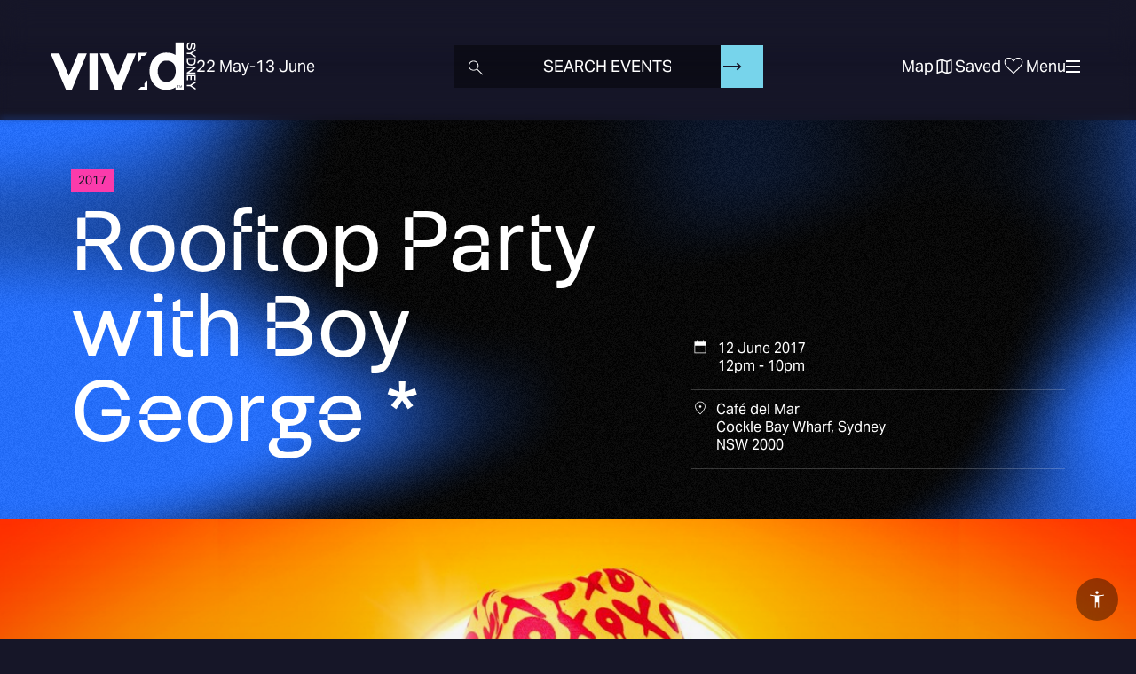

--- FILE ---
content_type: text/html; charset=UTF-8
request_url: https://www.vividsydney.com/event/music/rooftop-party-boy-george
body_size: 71887
content:
<!DOCTYPE html>
<html  lang="en" dir="ltr" prefix="og: https://ogp.me/ns#">
  <head>
    <meta charset="utf-8" />
<noscript><style>form.antibot * :not(.antibot-message) { display: none !important; }</style>
</noscript><meta name="description" content="Cafe del Mar &amp; Rodd Richards Presents An Exclusive Rooftop Party with Boy George * Due to unforeseen circumsatances, this event has been moved from the 11th to the 12th June, with all tickets honoured or refunded at ticket buyers request. Boy George, the cultural pop icon known for his super group Culture Club is one of the most recognized and in demand House Music DJ’s across the globe." />
<link rel="canonical" href="https://www.vividsydney.com/event/music/rooftop-party-boy-george" />
<meta property="og:site_name" content="Vivid Sydney" />
<meta property="og:type" content="article" />
<meta property="og:url" content="https://www.vividsydney.com/event/music/rooftop-party-boy-george" />
<meta property="og:title" content="Rooftop Party with Boy George *" />
<meta property="og:image" content="https://www.vividsydney.com/sites/default/files/Boy-George-Vivid-Web-bannerb.jpg" />
<meta property="og:updated_time" content="2023-05-16T11:08:02+10:00" />
<meta property="article:published_time" content="2017-04-03T10:25:20+10:00" />
<meta property="article:modified_time" content="2023-05-16T11:08:02+10:00" />
<meta name="dcterms.title" content="Rooftop Party with Boy George *" />
<meta name="dcterms.creator" content="Anonymous" />
<meta name="dcterms.description" content="Cafe del Mar &amp; Rodd Richards Presents An Exclusive Rooftop Party with Boy George * Due to unforeseen circumsatances, this event has been moved from the 11th to the 12th June, with all tickets honoured or refunded at ticket buyers request. Boy George, the cultural pop icon known for his super group Culture Club is one of the most recognized and in demand House Music DJ’s across the globe." />
<meta name="dcterms.publisher" content="Destination NSW" />
<meta name="dcterms.date" content="2017-04-03T10:25+10:00" />
<meta name="dcterms.type" content="Text" />
<meta name="dcterms.format" content="text/html" />
<meta name="dcterms.identifier" content="https://www.vividsydney.com/event/music/rooftop-party-boy-george" />
<meta property="fb:admins" content="107119276085596" />
<meta name="twitter:card" content="summary" />
<meta name="twitter:description" content="Cafe del Mar &amp; Rodd Richards Presents An Exclusive Rooftop Party with Boy George * Due to unforeseen circumsatances, this event has been moved from the 11th to the 12th June, with all tickets honoured or refunded at ticket buyers request. Boy George, the cultural pop icon known for his super group Culture Club is one of the most recognized and in demand House Music DJ’s across the globe." />
<meta name="twitter:site" content="@vividsydney" />
<meta name="twitter:title" content="Rooftop Party with Boy George *" />
<meta name="twitter:creator" content="@vividsydney" />
<meta name="twitter:image" content="https://www.vividsydney.com/sites/default/files/Boy-George-Vivid-Web-bannerb.jpg" />
<meta name="MobileOptimized" content="width" />
<meta name="HandheldFriendly" content="true" />
<meta name="viewport" content="width=device-width, initial-scale=1, viewport-fit=cover" />
<link rel="preconnect" href="https://www.googletagmanager.com" crossorigin />
<link rel="dns-prefetch" href="https://www.googletagmanager.com" />
<link rel="preconnect" href="https://maps.googleapis.com" crossorigin />
<link rel="dns-prefetch" href="https://maps.googleapis.com" />
<link rel="preconnect" href="https://www.google-analytics.com" crossorigin />
<link rel="dns-prefetch" href="https://www.google-analytics.com" />
<link rel="preconnect" href="https://starling.crowdriff.com" crossorigin />
<link rel="dns-prefetch" href="https://starling.crowdriff.com" />
<link rel="preconnect" href="https://use.typekit.net" crossorigin />
<link rel="dns-prefetch" href="https://use.typekit.net" />
<link rel="preconnect" href="https://4644541.fls.doubleclick.net" crossorigin />
<link rel="dns-prefetch" href="https://4644541.fls.doubleclick.net" />
<link rel="preconnect" href="https://px.ads.linkedin.com" crossorigin />
<link rel="dns-prefetch" href="https://px.ads.linkedin.com" />
<link rel="preconnect" href="https://pixel.roymorgan.com" crossorigin />
<link rel="dns-prefetch" href="https://pixel.roymorgan.com" />
<meta name="robots" content="noindex, nofollow" />
<link rel="preload" href="https://www.vividsydney.com/afx_prid/2024.8.20.1/auth/als/p20248201.js?lcsid=14D7389B-E953-4FEB-A4C4-E3349E16775C" as="script" />
<script>var afx_start = Date.now();</script>
<script src="https://www.vividsydney.com/afx_prid/2024.8.20.1/auth/als/p20248201.js?lcsid=14D7389B-E953-4FEB-A4C4-E3349E16775C" importance="high"></script>
<script>var dataLayer = [{"page":{"pageInfo":{"templateType":""},"category":{"primaryCategory":"page"}},"content":{"category":"event"},"product":{"name":"Rooftop Party with Boy George *","startDate":"12\/06\/2017","endDate":"12\/06\/2017","category":{"primaryCategory":"vivid_event","Categories":"music","SubCategories":[]}},"location":{"region":"Sydney","town":"Darling Harbour"}}];</script>
<link rel="apple-touch-icon" sizes="180x180" href="/themes/custom/vivid_frontend/apple-touch-icon.png" />
<link rel="icon" type="image/png" sizes="32x32" href="/themes/custom/vivid_frontend/favicon-32x32.png" />
<link rel="icon" type="image/png" sizes="16x16" href="/themes/custom/vivid_frontend/favicon-16x16.png" />
<link rel="manifest" href="/themes/custom/vivid_frontend/site.webmanifest" />
<link rel="mask-icon" color="#00a5c8" href="/themes/custom/vivid_frontend/safari-pinned-tab.svg" />
<link rel="msapplication-TileColor" content="#00a5c8" />
<link rel="msapplication-config" href="/themes/custom/vivid_frontend/browserconfig.xml" />
<link rel="theme-color" content="#00a5c8" />
<script type="application/ld+json">{
    "@context": "https:\/\/schema.org",
    "@type": "Event",
    "name": "Rooftop Party with Boy George *",
    "location": {
        "@type": "Place",
        "name": "Café del Mar",
        "address": {
            "@type": "PostalAddress",
            "addressCountry": "AU",
            "addressLocality": "Sydney",
            "addressRegion": "NSW",
            "postalCode": "2000",
            "streetAddress": "Cockle Bay Wharf"
        },
        "geo": {
            "@type": "GeoCoordinates",
            "latitude": "-33.871624348307",
            "longitude": "151.20023597667"
        }
    },
    "url": "https:\/\/www.vividsydney.com\/event\/music\/rooftop-party-boy-george",
    "startDate": "2017-06-12T02:00:00",
    "endDate": "2017-06-12T12:00:00",
    "image": "https:\/\/www.vividsydney.com\/sites\/default\/files\/Boy-George-Vivid-Web-bannerb.jpg",
    "description": "Cafe del Mar \u0026amp; Rodd Richards Presents An Exclusive Rooftop Party with Boy George* Due to unforeseen circumsatances, this event has been moved from the 11th…"
}</script>
<link rel="icon" href="/themes/custom/vivid_frontend/favicon.ico" type="image/vnd.microsoft.icon" />
<script>window.a2a_config=window.a2a_config||{};a2a_config.callbacks=[];a2a_config.overlays=[];a2a_config.templates={};a2a_config.icon_color = "transparent,currentColor";</script>

    <title>Rooftop Party with Boy George | Vivid Music Event 2017</title>
    <link rel="stylesheet" media="all" href="/sites/default/files/css/css_Ryh7z3B6EapIL7o7FSWEd3rgFMrjOghirAakxptssvc.css?delta=0&amp;language=en&amp;theme=vivid_frontend&amp;include=eJxljUEKxDAIRS8k8UjFoAFpEovayfT2hVKYxWw-773NJ-Y0mhfSC6W5zYRqlpFOBzanIct8B_lm17kj-3lQL69CaMpSlo26eKJOTYgrUgZWCoGPygp8tgzjswssqc18bL-Xv3IDN4U86A" />
<link rel="stylesheet" media="all" href="/sites/default/files/css/css_cJJ8IgUPyWYecr0FDN9U8b_Mi---IkhGacRpJjCF7dQ.css?delta=1&amp;language=en&amp;theme=vivid_frontend&amp;include=eJxljUEKxDAIRS8k8UjFoAFpEovayfT2hVKYxWw-773NJ-Y0mhfSC6W5zYRqlpFOBzanIct8B_lm17kj-3lQL69CaMpSlo26eKJOTYgrUgZWCoGPygp8tgzjswssqc18bL-Xv3IDN4U86A" />
<link rel="stylesheet" media="all" href="https://use.typekit.net/pqt3aib.css" />

    <script type="application/json" data-drupal-selector="drupal-settings-json">{"path":{"baseUrl":"\/","pathPrefix":"","currentPath":"node\/30731","currentPathIsAdmin":false,"isFront":false,"currentLanguage":"en"},"pluralDelimiter":"\u0003","suppressDeprecationErrors":true,"ajaxPageState":{"libraries":"[base64]","theme":"vivid_frontend","theme_token":null},"ajaxTrustedUrl":{"form_action_p_pvdeGsVG5zNF_XLGPTvYSKCf43t8qZYSwcfZl2uzM":true},"gtag":{"tagId":"","consentMode":false,"otherIds":[],"events":[],"additionalConfigInfo":[]},"gtm":{"tagId":null,"settings":{"data_layer":"dataLayer","include_classes":false,"allowlist_classes":"","blocklist_classes":"","include_environment":false,"environment_id":"","environment_token":""},"tagIds":["GTM-P5TCM9T"]},"tealiumiq":{"tealiumiq":{"utagurl":"https:\/\/tags.tiqcdn.com\/utag\/dnsw\/vividsydney\/prod\/utag.js","async":true,"utagData":{"location.region":"Sydney","location.town":"Darling Harbour","product.endDate":"12\/06\/2017","product.category.primaryCategory":"vivid_event","product.name":"Rooftop Party with Boy George *","product.startDate":"12\/06\/2017","content.category":"event","page.category.primaryCategory":"page","page.pageInfo.templateType":"","page_url":"https:\/\/www.vividsydney.com\/event\/music\/rooftop-party-boy-george","page_name":"Rooftop Party with Boy George *"}}},"data":{"extlink":{"extTarget":true,"extTargetAppendNewWindowDisplay":true,"extTargetAppendNewWindowLabel":"(opens in a new window)","extTargetNoOverride":false,"extNofollow":false,"extTitleNoOverride":false,"extNoreferrer":false,"extFollowNoOverride":false,"extClass":"0","extLabel":"(link is external)","extImgClass":false,"extSubdomains":true,"extExclude":"","extInclude":"","extCssExclude":"","extCssInclude":"","extCssExplicit":"","extAlert":false,"extAlertText":"This link will take you to an external web site. We are not responsible for their content.","extHideIcons":false,"mailtoClass":"0","telClass":"","mailtoLabel":"(link sends email)","telLabel":"(link is a phone number)","extUseFontAwesome":false,"extIconPlacement":"append","extPreventOrphan":false,"extFaLinkClasses":"fa fa-external-link","extFaMailtoClasses":"fa fa-envelope-o","extAdditionalLinkClasses":"","extAdditionalMailtoClasses":"","extAdditionalTelClasses":"","extFaTelClasses":"fa fa-phone","allowedDomains":null,"extExcludeNoreferrer":""}},"bootstrap":{"forms_has_error_value_toggle":1,"modal_animation":1,"modal_backdrop":"true","modal_focus_input":1,"modal_keyboard":1,"modal_select_text":1,"modal_show":1,"modal_size":"","tooltip_enabled":1,"tooltip_animation":1,"tooltip_container":"body","tooltip_delay":"0","tooltip_html":0,"tooltip_placement":"auto left","tooltip_selector":"","tooltip_trigger":"hover"},"frontend":{"api":{"csrf":"\/session\/token","events":{"list":"\/webapi\/data","timestamp":"\/webapi\/last_update","content":"\/webapi\/event\/data\/{nid}"},"favourites":{"list":"\/webapi\/favourites\/list","add":"\/webapi\/favourites\/add","remove":"\/webapi\/favourites\/remove","by_uuid":"\/webapi\/favourites\/list_by_uuid\/{uuid}"},"subscription":{"get":"\/webapi\/subscription\/status","update":"\/webapi\/subscription\/update"},"peoplesChoice":{"list":"\/webapi\/peoples_choice\/list","add":"\/webapi\/peoples_choice\/add","remove":"\/webapi\/peoples_choice\/remove","settings":{"maximumVotes":5}},"personalisation":{"preferences":{"list":"\/webapi\/personalisation\/user_preferences","update":"\/webapi\/personalisation\/user_preferences\/update"},"preferenceOptions":{"list":"\/webapi\/personalisation\/list_options"}},"algolia":{"application_id":"9FBVT5V750","api_key":"952923cefc585ee2dba2ff9dfb2dcf3b","events":{"indexName":"events"},"pages":{"indexName":"pages"},"points_of_interest":{"indexName":"points_of_interest"},"itineraries":{"indexName":"itineraries"},"deals":{"indexName":"deals"}}},"content":{"textSearchHints":["Search","Search"],"trendingSearches":[{"title":"Music Gigs This Weekend","uri":"\/music\/date\/weekend"},{"title":"New Horizons Talk Series","uri":"\/events\/program\/new-horizon-talk-series"},{"title":"Darling Harbour Lights","uri":"\/light\/precinct\/darling-harbour"}],"hideMyVividSignupPrompt":1,"disableEventsSearch":false,"searchLocationsFilter":[{"id":"3271","type":"precinct","title":"Barangaroo"},{"id":"13366","type":"venue","title":"Carriageworks"},{"id":"3286","type":"precinct","title":"Circular Quay and The Rocks"},{"id":"3216","type":"precinct","title":"Darling Harbour"},{"id":"3211","type":"precinct","title":"Martin Place and CBD "},{"id":"3221","type":"precinct","title":"Sydney Opera House"},{"id":"51536","type":"precinct","title":"The Goods Line and Inner City"}],"emailSubscriptionHelpText":"Subscribe to Vivid Sydney emails to be the first to know about event announcements, deals, and much more. You can opt in or out of receiving emails about Vivid Sydney at any time.","mapShowLocationZones":1,"mapShowLightWalk":1,"pageTitle":"Rooftop Party with Boy George *"},"site":{"eventYear":"2026","eventStartDate":"2026-05-22","eventEndDate":"2026-06-13"},"user":{"loggedIn":false,"uuid":"c3905513-1137-4195-aaf8-f71f996960e4"}},"sitewideAlert":{"refreshInterval":15000,"automaticRefresh":false},"user":{"uid":0,"permissionsHash":"7893116ec265283a2a6d72eb737307fc78a8ebcfc8aa2141484ee6573b7b1449"}}</script>
<script src="/sites/default/files/js/js_hV_n9RJxgmlTSK1JPNCxpNENLlDRS0nIoA05JGRLE_k.js?scope=header&amp;delta=0&amp;language=en&amp;theme=vivid_frontend&amp;include=[base64]"></script>
<script src="/modules/contrib/google_tag/js/gtag.js?t5zwtk"></script>
<script src="/modules/contrib/google_tag/js/gtm.js?t5zwtk"></script>

  </head>
  <body class="page-event-music-rooftop-party-boy-george margin-for-search-bar path-node page-node-type-event has-glyphicons">
    <a href="#main-content" class="visually-hidden focusable skip-link">
      Skip to main content
    </a>
    <noscript><iframe src="https://www.googletagmanager.com/ns.html?id=GTM-P5TCM9T"
                  height="0" width="0" style="display:none;visibility:hidden"></iframe></noscript>
<div data-sitewide-alert role="banner"></div>
      <div class="dialog-off-canvas-main-canvas" data-off-canvas-main-canvas>
                  <header class="header">
      <div class="header__blur">
        <div></div>
        <div></div>
        <div></div>
        <div></div>
      </div>
      <div class="header__inner">
        <div class="header__wrapper">
          <div id="navBrand" class="header__brand"></div>

          <div class="searchbar__container header-search header-search--desktop header__search">
            <div class="searchbar__sticky-content"></div>
            <div class="searchbar__component" id="searchbar">
              <div class="searchbar--preinit"></div>
            </div>
          </div>

          <div  class="navbar navbar-default" id="navbar" role="banner">
            <div class="navbar--preinit">
              <div class="navbar-header">
                  <div class="region region-navigation">
      <div class="site-logo__wrapper">
    <a class="site-logo" tabindex="1" title="Vivid Sydney Homepage" href="/">
      <span class="site-logo__site-name">Vivid Sydney</span>
              <span class="site-logo__dates vivid-date-range" data-site-year="2026">
          <time class="vivid-date-range__start" datetime="2026-05-22">22 May</time> -
          <time class="vivid-date-range__end" datetime="2026-06-13">13 June</time>
        </span>
          </a>
  </div>
<nav role="navigation" aria-labelledby="block-sociallinks-menu" id="block-sociallinks">
      
  <span id="block-sociallinks-menu">Social Links</span>
  

        
      <ul class="menu menu--social-links nav">
                      <li class="first">
                                        <a href="https://www.facebook.com/vividsydney">Facebook</a>
              </li>
                      <li>
                                        <a href="https://www.tiktok.com/@vividsydney">TikTok</a>
              </li>
                      <li>
                                        <a href="https://twitter.com/vividsydney">Twitter</a>
              </li>
                      <li>
                                        <a href="https://instagram.com/vividsydney">Instagram</a>
              </li>
                      <li>
                                        <a href="https://www.facebook.com/vividideas">Facebook Ideas</a>
              </li>
                      <li class="last">
                                        <a href="https://twitter.com/vivid_ideas">Twitter Ideas</a>
              </li>
        </ul>
  

  </nav>
<nav role="navigation" aria-labelledby="block-accessinclusion-menu" id="block-accessinclusion">
      
  <span id="block-accessinclusion-menu">Access &amp; Inclusion</span>
  

        
      <ul class="menu menu--accessibility nav">
                      <li class="first">
                                        <a href="/access-and-inclusion-getting-vivid">Getting to Vivid Sydney</a>
              </li>
                      <li class="last">
                                        <a href="/access-and-inclusion-contact">Contact</a>
              </li>
        </ul>
  

  </nav>
<nav role="navigation" aria-labelledby="block-vivid-frontend-account-menu-menu" id="block-vivid-frontend-account-menu">
            
  <span class="visually-hidden" id="block-vivid-frontend-account-menu-menu">User account menu</span>
  

        
      <ul class="menu menu--account nav navbar-nav navbar-right">
                      <li class="first last">
                                        <a href="/user/login" data-drupal-link-system-path="user/login">Log in</a>
              </li>
        </ul>
  

  </nav>

  </div>

                                                  <button type="button" class="navbar-toggle" data-toggle="collapse" data-target="#navbar-collapse">
                    <span class="sr-only">Toggle navigation</span>
                    <span class="icon-bar"></span>
                    <span class="icon-bar"></span>
                    <span class="icon-bar"></span>
                  </button>
                              </div>
            </div>
          </div>

          <div class="header-search header-search--mobile header__search" id="mobile-searchbar">
          </div>
        </div>
      </div>
    </header>

        <aside id="navbar-collapse">
      <div class="navbar-collapse--preinit">
          <div class="region region-navigation-collapsible">
    <nav role="navigation" aria-labelledby="block-vivid-frontend-main-menu-menu" id="block-vivid-frontend-main-menu">
            
  <span class="visually-hidden" id="block-vivid-frontend-main-menu-menu">Main navigation</span>
  

      <div class="main-menu--preinit">
    
      <ul class="menu menu--main nav navbar-nav">
                      <li class="expanded dropdown first">
                                                                    <span class="navbar-text dropdown-toggle" data-toggle="dropdown">About <span class="caret"></span></span>
                        <ul class="dropdown-menu">
                      <li class="first">
                                        <a href="/info/about-vivid-sydney" data-drupal-link-system-path="node/46076">About Vivid Sydney</a>
              </li>
                      <li>
                                        <a href="/info/contact-us/frequently-asked-questions" data-drupal-link-system-path="node/45476">FAQs</a>
              </li>
                      <li>
                                        <a href="/blog" data-drupal-link-system-path="node/56621">Blog</a>
              </li>
                      <li>
                                        <a href="/info/sustainable-festival" data-drupal-link-system-path="node/62463">Sustainability</a>
              </li>
                      <li>
                                        <a href="/acknowledgements" data-drupal-link-system-path="node/46141">Acknowledgements</a>
              </li>
                      <li>
                                        <a href="/news-room" data-drupal-link-system-path="node/41">News Room</a>
              </li>
                      <li class="last">
                                        <a href="/info/contact-us" data-drupal-link-system-path="node/46046">Contact Us</a>
              </li>
        </ul>
  
              </li>
                      <li class="expanded dropdown last">
                                                                    <span class="navbar-text dropdown-toggle" data-toggle="dropdown">Opportunities <span class="caret"></span></span>
                        <ul class="dropdown-menu">
                      <li class="first">
                                        <a href="/apply/expressions-of-interest" data-drupal-link-system-path="node/61276">Expressions of Interest</a>
              </li>
                      <li>
                                        <a href="/info/work-with-us" data-drupal-link-system-path="node/46061">Work With Us</a>
              </li>
                      <li class="last">
                                        <a href="/sponsorship" data-drupal-link-system-path="node/45316">Sponsorships</a>
              </li>
        </ul>
  
              </li>
        </ul>
  

  </div>
</nav>

  </div>

      </div>
    </aside>

        <aside id="planner-menu-collapse">
    </aside>

        <aside id="topLevelComponent" class="top-level-component">
    </aside>
  
  

<div class="content__main">
  <div class="bg-webgl"></div>
  <div class="bg-shadow-home"></div>

            <div role="main" class="main-container container-fluid js-quickedit-main-content">
      <div class="row">
                                        <div class="col-sm-12">
                    <div class="region region-header">
      

<div data-drupal-messages-fallback class="hidden"></div>
  

  </div>

              </div>
                  
                
                        <section class="col-sm-12">

                                              <div class="highlighted"></div>
                      
                                              
                      
                                <a id="main-content"></a>
              <div class="region region-content">
      
<article class="node-event">

  
                                                                                  

  <div data-id="30731" data-url="https://www.vividsydney.com/event/music/rooftop-party-boy-george" data-event-type-slug="music" data-previous-year-event="true" data-event-year="2017" data-ended="true" data-buy-tickets-conditions="&lt;p&gt;Once you have purchased your package please call Café del Mar on 02 9267 6700 to book your table, dining packages will be from 12pm to 5pm – get in quick as bookings are limited.&lt;/p&gt;&lt;p&gt;*Booking and transaction fees may apply.&lt;/p&gt;" class="content">
    <div class="react-page__background event-page__background">
            <div class="react-page__summary event-page__summary">
        <div class="react-page__summary--preinit event-page__summary--preinit">
          
  

  <div class="short-description">
    <p>Cafe del Mar & Rodd Richards Presents An Exclusive Rooftop Party with Boy George* Due to unforeseen circumsatances, this event has been moved from...</p>
  </div>
              <h1 class="page-header hidden" itemprop="name">
<span>Rooftop Party with Boy George *</span>
</h1>
          
    <div class="when event-info__field" data-list="[{&quot;time_start&quot;:&quot;2017-06-12T12:00:00+10:00&quot;,&quot;time_end&quot;:&quot;2017-06-12T22:00:00+10:00&quot;,&quot;all_day&quot;:false}]"></div>

            <div class="location event-info__field" data-precinct="3216">
    <strong class="icon-location event-info__label">Location: </strong>
                      <div class="event-info__value" data-address="Cockle Bay Wharf, Sydney NSW 2000">
      
            <div class="field field--name-field-address field--type-address field--label-hidden field--item"><p class="address" translate="no">
          Cockle Bay Wharf <br>
               2000 NSW <br>
    Australia
</p>
</div>
      
    </div>
  </div>

          <div class="venue event-info__field" data-venue="13666">
      <strong class="icon-location event-info__label">Venue:</strong>
      <div class="event-info__value">
        
            <div class="field field--name-field-venue field--type-entity-reference field--label-hidden field--item">Café del Mar</div>
      
      </div>
    </div>
  
            </div>
      </div>
      
                      <div class="react-page__hero event-page__hero">
          <div class="react-page__hero--preinit event-page__hero--preinit">
                          
            <div class="field field--name-field-image field--type-image field--label-hidden field--item">    <picture>
                  <source media="all and (min-width: 4096px)" type="image/jpeg" width="1900" height="900" data-srcset="/sites/default/files/styles/original_compressed/public/Boy-George-Vivid-Web-bannerb.jpg?itok=Qo4YwX3E 1x"/>
              <source media="all and (min-width: 3840px)" type="image/jpeg" width="3840" height="1819" data-srcset="/sites/default/files/styles/hero_image_3840x1819/public/Boy-George-Vivid-Web-bannerb.jpg?itok=2W6GlJb3 1x"/>
              <source media="all and (min-width: 3200px)" type="image/jpeg" width="3200" height="1516" data-srcset="/sites/default/files/styles/hero_image_3200x1516/public/Boy-George-Vivid-Web-bannerb.jpg?itok=d-lcLEsO 1x"/>
              <source media="all and (min-width: 1900px)" type="image/jpeg" width="2560" height="1213" data-srcset="/sites/default/files/styles/hero_image_2560x1213/public/Boy-George-Vivid-Web-bannerb.jpg?itok=YO95xu45 1x"/>
              <source media="all and (min-width: 1600px)" type="image/jpeg" width="1600" height="758" data-srcset="/sites/default/files/styles/hero_image_1600x758/public/Boy-George-Vivid-Web-bannerb.jpg?itok=O_UXo_dg 1x"/>
              <source media="all and (min-width: 1200px)" type="image/jpeg" width="1280" height="608" data-srcset="/sites/default/files/styles/hero_image_1280x608/public/Boy-George-Vivid-Web-bannerb.jpg?itok=qHQdQpBu 1x"/>
              <source media="all and (min-width: 992px)" type="image/jpeg" width="1280" height="608" data-srcset="/sites/default/files/styles/hero_image_1280x608/public/Boy-George-Vivid-Web-bannerb.jpg?itok=qHQdQpBu 1x"/>
              <source media="all and (min-width: 960px)" type="image/jpeg" width="960" height="455" data-srcset="/sites/default/files/styles/hero_image_960x455/public/Boy-George-Vivid-Web-bannerb.jpg?itok=3FqNWHrU 1x"/>
              <source media="all and (min-width: 768px)" type="image/jpeg" width="960" height="455" data-srcset="/sites/default/files/styles/hero_image_960x455/public/Boy-George-Vivid-Web-bannerb.jpg?itok=3FqNWHrU 1x"/>
              <source media="all (min-width: 576px)" type="image/jpeg" width="680" height="322" data-srcset="/sites/default/files/styles/hero_image_640x303/public/Boy-George-Vivid-Web-bannerb.jpg?itok=aEmiqZZS 1x, /sites/default/files/styles/hero_image_960x455/public/Boy-George-Vivid-Web-bannerb.jpg?itok=3FqNWHrU 2x"/>
              <source type="image/jpeg" width="340" height="194" data-srcset="/sites/default/files/styles/hero_image_317x150/public/Boy-George-Vivid-Web-bannerb.jpg?itok=0fq2Gu5p 1x, /sites/default/files/styles/hero_image_640x303/public/Boy-George-Vivid-Web-bannerb.jpg?itok=aEmiqZZS 2x"/>
                  <img loading="eager" width="1900" height="900" data-info="{&quot;sizes&quot;:[{&quot;url&quot;:&quot;\/sites\/default\/files\/styles\/hero_image_317x150\/public\/Boy-George-Vivid-Web-bannerb.jpg?itok=0fq2Gu5p&quot;,&quot;width&quot;:340,&quot;height&quot;:194},{&quot;url&quot;:&quot;\/sites\/default\/files\/styles\/hero_image_640x303\/public\/Boy-George-Vivid-Web-bannerb.jpg?itok=aEmiqZZS&quot;,&quot;width&quot;:680,&quot;height&quot;:322},{&quot;url&quot;:&quot;\/sites\/default\/files\/styles\/hero_image_960x455\/public\/Boy-George-Vivid-Web-bannerb.jpg?itok=3FqNWHrU&quot;,&quot;width&quot;:960,&quot;height&quot;:455},{&quot;url&quot;:&quot;\/sites\/default\/files\/styles\/hero_image_1280x608\/public\/Boy-George-Vivid-Web-bannerb.jpg?itok=qHQdQpBu&quot;,&quot;width&quot;:1280,&quot;height&quot;:608},{&quot;url&quot;:&quot;\/sites\/default\/files\/styles\/hero_image_1600x758\/public\/Boy-George-Vivid-Web-bannerb.jpg?itok=O_UXo_dg&quot;,&quot;width&quot;:1600,&quot;height&quot;:758},{&quot;url&quot;:&quot;\/sites\/default\/files\/styles\/original_compressed\/public\/Boy-George-Vivid-Web-bannerb.jpg?itok=Qo4YwX3E&quot;,&quot;width&quot;:1900,&quot;height&quot;:900},{&quot;url&quot;:&quot;\/sites\/default\/files\/styles\/hero_image_2560x1213\/public\/Boy-George-Vivid-Web-bannerb.jpg?itok=YO95xu45&quot;,&quot;width&quot;:2560,&quot;height&quot;:1213},{&quot;url&quot;:&quot;\/sites\/default\/files\/styles\/hero_image_3200x1516\/public\/Boy-George-Vivid-Web-bannerb.jpg?itok=d-lcLEsO&quot;,&quot;width&quot;:3200,&quot;height&quot;:1516},{&quot;url&quot;:&quot;\/sites\/default\/files\/styles\/hero_image_3840x1819\/public\/Boy-George-Vivid-Web-bannerb.jpg?itok=2W6GlJb3&quot;,&quot;width&quot;:3840,&quot;height&quot;:1819}],&quot;ratio&quot;:2.1111111111111112,&quot;alt&quot;:&quot;&quot;}" class="lazyload img-responsive" src="[data-uri]" alt="" />

  </picture>

</div>
      
              
                      </div>
        </div>
      
            
              
        <div class="event-page__main-section">
          <div class="react-page__main-section-body event-page__main-section-body">
            <div class="row dark-theme blur-background paragraphs--after-hero-image">
    <div id='summary-event-mobile'></div>
    <div class="col-sm-12 col-md-8 col-md-offset-2 main-section-content">
      
      
          </div>

    <div class="col-sm-12 main-section-content">
      
      <div class='col-sm-12 col-md-8 col-md-offset-2 main-section-content'>
        <h3 class="subtitle">Event Details</h3>

        
        
            <div class="field field--name-body field--type-text-with-summary field--label-hidden field--item"><p><strong>Cafe del Mar &amp; Rodd Richards Presents An Exclusive Rooftop Party with Boy George</strong></p>
<p><strong>* Due to unforeseen circumsatances, this event has been moved from the 11th to the 12th June, with all tickets honoured or refunded at ticket buyers request.</strong></p>
<p>Boy George, the cultural pop icon known for his super group Culture Club is one of the most recognized and in demand House Music DJ’s across the globe.</p>
<p>As a DJ, Boy George has played in more than&nbsp;70 countries around the world headlining events and super-brands such as&nbsp;Godskitchen,&nbsp;Cream and&nbsp;Manumission.</p>
<p>In the early 90’s alongside Radio 1 veteran&nbsp;<strong>Pete Tong</strong>, he launched&nbsp;<strong>Ministry of Sound’s</strong>&nbsp;flagship compilation album&nbsp;<em>The Annual&nbsp;</em>which&nbsp;went on to sell over 200,000 copies.&nbsp;</p>
<p>Café del Mar and Rodd Richards Presents Boy George for an exclusive Sydney DJ performance on the rooftop terrace as part of Vivid Sydney 2017.</p>
<p>The iconic waterfront Restaurant offers the perfect view point overlooking Vivid Sydney’s art and lighting installations at Darling Harbour.</p>
<p>WHEN:<br>Date: Monday 12th June 2017<br>Time: 12:00pm to 10.00pm</p>
<p>ARTIST:<br><strong>BOY GEORGE</strong></p>
<p>SUPPORTED BY:<br>Kate Monroe, Beth Yen, Mark Dynamix, Rodd Riches ft. Arrnott Olssen, Binary LIVE, Charlie &amp; Jo&nbsp;</p>
<p>General Admission Tickets&nbsp;Available&nbsp;</p>
<p><strong>Dining Package Includes:</strong><br>1 x VIP Dining Room Ticket<br>2 Course Lunch Package</p>
<p><strong>VIP Experience&nbsp;Includes:</strong><br>2 hour beverage package from 12pm – 2pm<br>Canapés and Private Bar<br>Exclusive VIP area / balcony<br>VIP Lanyard &amp; Express Entry</p>
<p>&nbsp;</p>
</div>
      

              </div>

            
      <div class='col-sm-12 col-md-8 col-md-offset-2 main-section-content'>
        
        
        
              </div>

      <div class="gtm-after-body gtm-event-page-after-body"></div>
    </div>

  </div>
          </div>
        </div>
      
            </div>
  </div>
</article>


  </div>

                  </section>

                      </div>
    </div>
  
  <div class="content__bottom">
    <div class="container-fluid">
      <div class="partners__title">
        <h3 class="subtitle">
          Partners
        </h3>
                  <a class="partners__see-all" href="/acknowledgements">See All Partners</a>
              </div>
      <div class="region region-content-bottom">
        
      <section class="views-element-container block block-views block-views-blockfooter-sponsors-block-1 clearfix" id="block-views-block-footer-sponsors-block-1">
  
      <span class="subtitle block-title">Proudly Owned, Managed and Produced by</span>
    

      <div class="form-group"><div class="sponsor--list sponsor__list view view-footer-sponsors view-id-footer_sponsors view-display-id-block_1 js-view-dom-id-b0d0a736c98f18079e91d7a258ee250c839600fce1fc67179e78af8a12496cbd">
  
    
      
      <div class="view-content">
          <div class="views-row"><div class="views-field views-field-nothing"><span class="field-content"><a title="NSW Government" href="https://www.nsw.gov.au/" rel="noopener noreferrer">    <img loading="eager" width="198" height="78" data-info="{&quot;sizes&quot;:[{&quot;url&quot;:&quot;\/sites\/default\/files\/styles\/sponsors_main\/public\/2025-03\/vivid-footer_nsw-gov_white.png?itok=Q2kNxFWZ&quot;,&quot;width&quot;:198,&quot;height&quot;:78},{&quot;url&quot;:&quot;\/sites\/default\/files\/styles\/sponsors_retina_main\/public\/2025-03\/vivid-footer_nsw-gov_white.png?itok=8oPlg2Z3&quot;,&quot;width&quot;:396,&quot;height&quot;:156}],&quot;ratio&quot;:2.5384615384615383,&quot;alt&quot;:&quot;NSW Government logo&quot;}" data-srcset="/sites/default/files/styles/sponsors_main/public/2025-03/vivid-footer_nsw-gov_white.png?itok=Q2kNxFWZ 1x, /sites/default/files/styles/sponsors_retina_main/public/2025-03/vivid-footer_nsw-gov_white.png?itok=8oPlg2Z3 2x" class="lazyload img-responsive" src="[data-uri]" alt="NSW Government logo" />


</a></span></div></div>
    <div class="views-row"><div class="views-field views-field-nothing"><span class="field-content"><a title="Destination NSW" href="https://www.destinationnsw.com.au/" rel="noopener noreferrer">    <img loading="eager" width="198" height="78" data-info="{&quot;sizes&quot;:[{&quot;url&quot;:&quot;\/sites\/default\/files\/styles\/sponsors_main\/public\/2025-03\/vivid-footer_dnsw_white.png?itok=hA5COKoK&quot;,&quot;width&quot;:198,&quot;height&quot;:78},{&quot;url&quot;:&quot;\/sites\/default\/files\/styles\/sponsors_retina_main\/public\/2025-03\/vivid-footer_dnsw_white.png?itok=0uKVk7tL&quot;,&quot;width&quot;:396,&quot;height&quot;:156}],&quot;ratio&quot;:2.5384615384615383,&quot;alt&quot;:&quot;Destination NSW&quot;}" data-srcset="/sites/default/files/styles/sponsors_main/public/2025-03/vivid-footer_dnsw_white.png?itok=hA5COKoK 1x, /sites/default/files/styles/sponsors_retina_main/public/2025-03/vivid-footer_dnsw_white.png?itok=0uKVk7tL 2x" class="lazyload img-responsive" src="[data-uri]" alt="Destination NSW" />


</a></span></div></div>
    <div class="views-row"><div class="views-field views-field-nothing"><span class="field-content"><a title="Feel New Sydney (logo)" href="https://www.visitnsw.com/feelnew" rel="noopener noreferrer">    <img loading="eager" width="198" height="78" data-info="{&quot;sizes&quot;:[{&quot;url&quot;:&quot;\/sites\/default\/files\/styles\/sponsors_main\/public\/2025-03\/vivid-footer_feel-new_white.png?itok=Q_NFxBV8&quot;,&quot;width&quot;:198,&quot;height&quot;:78},{&quot;url&quot;:&quot;\/sites\/default\/files\/styles\/sponsors_retina_main\/public\/2025-03\/vivid-footer_feel-new_white.png?itok=gnyaYF-N&quot;,&quot;width&quot;:396,&quot;height&quot;:156}],&quot;ratio&quot;:2.5384615384615383,&quot;alt&quot;:&quot;Feel New Sydney Logo&quot;}" data-srcset="/sites/default/files/styles/sponsors_main/public/2025-03/vivid-footer_feel-new_white.png?itok=Q_NFxBV8 1x, /sites/default/files/styles/sponsors_retina_main/public/2025-03/vivid-footer_feel-new_white.png?itok=gnyaYF-N 2x" class="lazyload img-responsive" src="[data-uri]" alt="Feel New Sydney Logo" />


</a></span></div></div>

    </div>
  
          </div>
</div>

  </section>


      <section class="views-element-container block block-views block-views-blockfooter-sponsors-block-2 clearfix" id="block-views-block-footer-sponsors-block-2">
  
      <span class="subtitle block-title">Major Partners</span>
    

      <div class="form-group"><div class="sponsor--list sponsor__list view view-footer-sponsors view-id-footer_sponsors view-display-id-block_2 js-view-dom-id-35749de5f3b5ffc3185b3173ae19786393d8c4e516cec6317306128b666bf4a5">
  
    
      
      <div class="view-content">
          <div class="views-row"><div class="views-field views-field-nothing"><span class="field-content"><a title="Kia" href="/sponsors/kia" rel="noopener noreferrer">    <img loading="eager" width="198" height="78" data-info="{&quot;sizes&quot;:[{&quot;url&quot;:&quot;\/sites\/default\/files\/styles\/sponsors_main\/public\/2025-03\/kia-logo_white.png?itok=s3wZPTHq&quot;,&quot;width&quot;:198,&quot;height&quot;:78},{&quot;url&quot;:&quot;\/sites\/default\/files\/styles\/sponsors_retina_main\/public\/2025-03\/kia-logo_white.png?itok=Lvnp0biE&quot;,&quot;width&quot;:396,&quot;height&quot;:156}],&quot;ratio&quot;:2.5384615384615383,&quot;alt&quot;:&quot;KIA logo&quot;}" data-srcset="/sites/default/files/styles/sponsors_main/public/2025-03/kia-logo_white.png?itok=s3wZPTHq 1x, /sites/default/files/styles/sponsors_retina_main/public/2025-03/kia-logo_white.png?itok=Lvnp0biE 2x" class="lazyload img-responsive" src="[data-uri]" alt="KIA logo" />


</a></span></div></div>
    <div class="views-row"><div class="views-field views-field-nothing"><span class="field-content"><a title="Samsung" href="/sponsor/samsung" rel="noopener noreferrer">    <img loading="eager" width="198" height="78" data-info="{&quot;sizes&quot;:[{&quot;url&quot;:&quot;\/sites\/default\/files\/styles\/sponsors_main\/public\/2025-03\/samsung-lauder-sponsor-logo_white.png?itok=jtJ4Cwv1&quot;,&quot;width&quot;:198,&quot;height&quot;:78},{&quot;url&quot;:&quot;\/sites\/default\/files\/styles\/sponsors_retina_main\/public\/2025-03\/samsung-lauder-sponsor-logo_white.png?itok=DxRBTtpH&quot;,&quot;width&quot;:396,&quot;height&quot;:156}],&quot;ratio&quot;:2.5384615384615383,&quot;alt&quot;:&quot;Samsung logo&quot;}" data-srcset="/sites/default/files/styles/sponsors_main/public/2025-03/samsung-lauder-sponsor-logo_white.png?itok=jtJ4Cwv1 1x, /sites/default/files/styles/sponsors_retina_main/public/2025-03/samsung-lauder-sponsor-logo_white.png?itok=DxRBTtpH 2x" class="lazyload img-responsive" src="[data-uri]" alt="Samsung logo" />


</a></span></div></div>

    </div>
  
          </div>
</div>

  </section>


      <section class="views-element-container block block-views block-views-blockfooter-sponsors-block-9 clearfix" id="block-views-block-footer-sponsors-block-9">
  
      <span class="subtitle block-title">Official Partners</span>
    

      <div class="form-group"><div class="sponsor--list sponsor__list view view-footer-sponsors view-id-footer_sponsors view-display-id-block_9 js-view-dom-id-be82dfa7d0b1d0c6afffa3186994ce75fd288153ef08dfdd251e50bb22c5b6c9">
  
    
      
      <div class="view-content">
          <div class="views-row"><div class="views-field views-field-nothing"><span class="field-content"><a title="Ausgrid" href="http://www.ausgrid.com.au/electrify" rel="noopener noreferrer">    <img loading="eager" width="198" height="78" data-info="{&quot;sizes&quot;:[{&quot;url&quot;:&quot;\/sites\/default\/files\/styles\/sponsors_main\/public\/2025-03\/ausgrid-logo_white.png?itok=zatZvCO5&quot;,&quot;width&quot;:198,&quot;height&quot;:78},{&quot;url&quot;:&quot;\/sites\/default\/files\/styles\/sponsors_retina_main\/public\/2025-03\/ausgrid-logo_white.png?itok=dLGitDmH&quot;,&quot;width&quot;:396,&quot;height&quot;:156}],&quot;ratio&quot;:2.5384615384615383,&quot;alt&quot;:&quot;Ausgrid Logo&quot;}" data-srcset="/sites/default/files/styles/sponsors_main/public/2025-03/ausgrid-logo_white.png?itok=zatZvCO5 1x, /sites/default/files/styles/sponsors_retina_main/public/2025-03/ausgrid-logo_white.png?itok=dLGitDmH 2x" class="lazyload img-responsive" src="[data-uri]" alt="Ausgrid Logo" />


</a></span></div></div>
    <div class="views-row"><div class="views-field views-field-nothing"><span class="field-content"><a title="Estee Lauder" href="/sponsors/estee-lauder" rel="noopener noreferrer">    <img loading="eager" width="198" height="78" data-info="{&quot;sizes&quot;:[{&quot;url&quot;:&quot;\/sites\/default\/files\/styles\/sponsors_main\/public\/2025-03\/estee-lauder-sponsor-logo_white.png?itok=8asEbKDH&quot;,&quot;width&quot;:198,&quot;height&quot;:78},{&quot;url&quot;:&quot;\/sites\/default\/files\/styles\/sponsors_retina_main\/public\/2025-03\/estee-lauder-sponsor-logo_white.png?itok=DBwEWq4B&quot;,&quot;width&quot;:396,&quot;height&quot;:156}],&quot;ratio&quot;:2.5384615384615383,&quot;alt&quot;:&quot;Est\u00e9e Lauder logo&quot;}" data-srcset="/sites/default/files/styles/sponsors_main/public/2025-03/estee-lauder-sponsor-logo_white.png?itok=8asEbKDH 1x, /sites/default/files/styles/sponsors_retina_main/public/2025-03/estee-lauder-sponsor-logo_white.png?itok=DBwEWq4B 2x" class="lazyload img-responsive" src="[data-uri]" alt="Estée Lauder logo" />


</a></span></div></div>

    </div>
  
          </div>
</div>

  </section>


  
      </div>
    </div>
  </div>

            <footer class="footer" role="contentinfo">
        <div class="container-fluid">
            <div class="region region-footer">
    <nav role="navigation" aria-labelledby="block-contact-menu" id="block-contact">
      
  <span id="block-contact-menu">Contact</span>
  

        
      <ul class="menu menu--contact nav">
                      <li class="first">
                                        <a href="/info/contact-us/frequently-asked-questions" data-drupal-link-system-path="node/45476">FAQs</a>
              </li>
                      <li>
                                        <a href="/info/contact-us" title="Contact us" data-drupal-link-system-path="node/46046">Contact Us</a>
              </li>
                      <li>
                                        <a href="https://www.vividsydney.com/meet-the-team">Meet the Team</a>
              </li>
                      <li class="last">
                                        <a href="/info/work-with-us" data-drupal-link-system-path="node/46061">Work with us</a>
              </li>
        </ul>
  

  </nav>
<nav role="navigation" aria-labelledby="block-resources-menu" id="block-resources">
      
  <span id="block-resources-menu">Resources</span>
  

        
      <ul class="menu menu--resources nav">
                      <li class="first">
                                        <a href="/news-room" title="News Room" data-drupal-link-system-path="node/41">News Room</a>
              </li>
                      <li>
                                        <a href="/archive" title="Archive" data-drupal-link-system-path="node/45956">Archive</a>
              </li>
                      <li>
                                        <a href="https://www.vividsydney.com/terms-of-use">Terms of Use</a>
              </li>
                      <li>
                                        <a href="https://www.vividsydney.com/privacy">Privacy Policy</a>
              </li>
                      <li class="last">
                                        <a href="/cookie-notice" data-drupal-link-system-path="node/62467">Cookie Notice</a>
              </li>
        </ul>
  

  </nav>
<nav role="navigation" aria-labelledby="block-sociallinksfooter-menu" id="block-sociallinksfooter">
      
  <span id="block-sociallinksfooter-menu">Follow Us</span>
  

        
      <ul class="menu menu--social-links-footer nav">
                      <li class="first">
                                        <a href="https://www.instagram.com/vividsydney/" title="Instagram">Instagram</a>
              </li>
                      <li>
                                        <a href="https://www.threads.net/@vividsydney" title="Threads">Threads</a>
              </li>
                      <li>
                                        <a href="https://www.facebook.com/vividsydney" title="Facebook">Facebook</a>
              </li>
                      <li>
                                        <a href="https://twitter.com/vividsydney" title="Twitter">X</a>
              </li>
                      <li>
                                        <a href="https://www.linkedin.com/showcase/vivid-sydney/" title="LinkedIn">LinkedIn</a>
              </li>
                      <li>
                                        <a href="https://www.tiktok.com/@vividsydney" title="TikTok">TikTok</a>
              </li>
                      <li class="last">
                                        <a href="https://www.youtube.com/user/vividsydney" title="YouTube">YouTube</a>
              </li>
        </ul>
  

  </nav>
<section id="block-vivid-frontend-newslettersignupform" class="block block-vivid block-newsletter-signup-form clearfix">
  
      <span class="subtitle block-title">Newsletter</span>
    

      <div id="newsletter" class="newsletter-sign-up__copy">
  <p>We'll keep you in the loop on the hottest acts, and ticket information. You can opt-out at anytime. By clicking "Sign up", you accept our <a href="/privacy">privacy policy</a>.</p>
</div>

<form data-drupal-selector="vivid-newsletter-signup-form" action="/event/music/rooftop-party-boy-george" method="post" id="vivid-newsletter-signup-form" accept-charset="UTF-8">
  <div class="form-item js-form-item form-type-email js-form-type-email form-item-email js-form-item-email form-no-label form-group">
  
  
  <input class="gtm-footer-subscribe-email-input form-email form-control" data-drupal-selector="edit-email" type="email" id="edit-email--2" name="email" value="" size="60" maxlength="254" placeholder="Your Email" />

  
  
  </div>
<button class="gtm-footer-subscribe-button button js-form-submit form-submit btn-default btn" data-drupal-selector="edit-button" type="button" id="edit-button--2" name="op" value="Sign Up">Sign Up</button><input autocomplete="off" data-drupal-selector="form-x36y-sax-jx4noaulgeosb29g-ynv-4rppgnt3zoxgm" type="hidden" name="form_build_id" value="form-X36y_SaX_Jx4nOAUlGeosB29g_yNv-4RPpGNt3ZOXGM" /><input data-drupal-selector="edit-vivid-newsletter-signup-form" type="hidden" name="form_id" value="vivid_newsletter_signup_form" /><div class="homepage-textfield form-group js-form-wrapper form-wrapper" style="display: none !important;"><div class="form-item js-form-item form-type-textfield js-form-type-textfield form-item-homepage js-form-item-homepage form-group">
      <label for="edit-homepage--2" class="control-label">Leave this field blank</label>
  
  
  <input autocomplete="off" data-drupal-selector="edit-homepage" class="form-text form-control" type="text" id="edit-homepage--2" name="homepage" value="" size="20" maxlength="128" />

  
  
  </div>
</div>

</form>


  </section>

    
    <div class="mobile__footer">
        <div class="separator"></div>
        <div class="row">
            <div class="col-xs-6">
                <nav class="contact-menu">
                    <span>Contact</span>
                    
      <ul class="menu menu--contact nav">
                      <li class="first">
                                        <a href="/info/contact-us/frequently-asked-questions" data-drupal-link-system-path="node/45476">FAQs</a>
              </li>
                      <li>
                                        <a href="/info/contact-us" title="Contact us" data-drupal-link-system-path="node/46046">Contact Us</a>
              </li>
                      <li>
                                        <a href="https://www.vividsydney.com/meet-the-team">Meet the Team</a>
              </li>
                      <li class="last">
                                        <a href="/info/work-with-us" data-drupal-link-system-path="node/46061">Work with us</a>
              </li>
        </ul>
  

                </nav>
            </div>
            <div class="col-xs-6">
                <nav class="resources-menu">
                    <span>Resources</span>
                    
      <ul class="menu menu--resources nav">
                      <li class="first">
                                        <a href="/news-room" title="News Room" data-drupal-link-system-path="node/41">News Room</a>
              </li>
                      <li>
                                        <a href="/archive" title="Archive" data-drupal-link-system-path="node/45956">Archive</a>
              </li>
                      <li>
                                        <a href="https://www.vividsydney.com/terms-of-use">Terms of Use</a>
              </li>
                      <li>
                                        <a href="https://www.vividsydney.com/privacy">Privacy Policy</a>
              </li>
                      <li class="last">
                                        <a href="/cookie-notice" data-drupal-link-system-path="node/62467">Cookie Notice</a>
              </li>
        </ul>
  

                </nav>
            </div>
        </div>
        <nav class="social-links-menu">
            <span>Follow Us</span>
            
      <ul class="menu menu--social-links-footer nav">
                      <li class="first">
                                        <a href="https://www.instagram.com/vividsydney/" title="Instagram">Instagram</a>
              </li>
                      <li>
                                        <a href="https://www.threads.net/@vividsydney" title="Threads">Threads</a>
              </li>
                      <li>
                                        <a href="https://www.facebook.com/vividsydney" title="Facebook">Facebook</a>
              </li>
                      <li>
                                        <a href="https://twitter.com/vividsydney" title="Twitter">X</a>
              </li>
                      <li>
                                        <a href="https://www.linkedin.com/showcase/vivid-sydney/" title="LinkedIn">LinkedIn</a>
              </li>
                      <li>
                                        <a href="https://www.tiktok.com/@vividsydney" title="TikTok">TikTok</a>
              </li>
                      <li class="last">
                                        <a href="https://www.youtube.com/user/vividsydney" title="YouTube">YouTube</a>
              </li>
        </ul>
  

        </nav>
    </div>

  </div>

                                    <div class="copyright__wrapper">
                    <div class="region region-copyright">
    <section id="block-footercopyrightcontent" class="block block-block-content block-block-contente075f926-ccbf-481e-99eb-6f29f9c06a26 clearfix">
  
    

      
            <div class="field field--name-body field--type-text-with-summary field--label-hidden field--item"><p>© Destination NSW 2025.</p>
</div>
      
  </section>

<nav role="navigation" aria-labelledby="block-footer-menu" id="block-footer">
            
  <span class="visually-hidden" id="block-footer-menu">Footer</span>
  

        
      <ul class="menu menu--footer nav">
                      <li class="first">
                                        <a href="/terms-of-use" data-drupal-link-system-path="node/46051">Terms of use</a>
              </li>
                      <li class="last">
                                        <a href="/privacy" data-drupal-link-system-path="node/46056">Privacy</a>
              </li>
        </ul>
  

  </nav>

  </div>

              </div>
                              </div>
      </footer>
      
  <aside class="acknowledgement-of-country">
  <div class="acknowledgement-of-country__content">
    <h2>Acknowledgement of Country</h2>
    <p>Destination NSW acknowledges the Gadigal people of the Eora Nation, the
      traditional owners of the land and waters upon which Vivid Sydney is hosted.
      We offer our respect to their Elders both past and present.</p>
  </div>
</aside>

  <div class="sticky-bottom" id="stickyBottom">
  </div>
</div>

<div class="container-newsletter-form">

  <form data-drupal-selector="vivid-newsletter-signup-full-form" novalidate="" action="/event/music/rooftop-party-boy-george" method="post" id="vivid-newsletter-signup-full-form" accept-charset="UTF-8">
  <div class="subscribe-content form-group js-form-wrapper form-wrapper" data-drupal-selector="edit-subscribe-content-wrapper" id="edit-subscribe-content-wrapper"><h2>Subscribe to Vivid Sydney</h2><p>Be the first to know about the hottest acts, latest events as well as access to offers and discounts exclusive to subscribers. Don't miss a thing - sign up now!</p><p><span>*</span>Indicates a required field</p><div class="form-item js-form-item form-type-email js-form-type-email form-item-email js-form-item-email form-group">
      <label for="edit-email" class="control-label">Email</label>
  
  
  <input data-drupal-selector="edit-email" class="form-email form-control" type="email" id="edit-email" name="email" value="" size="60" maxlength="254" placeholder="Your Email" />

  
  
  </div>
<div class="form-item js-form-item form-type-select js-form-type-select form-item-country js-form-item-country form-group">
      <label for="edit-country" class="control-label">Country</label>
  
  
  

<div class="select-wrapper"><select data-drupal-selector="edit-country" class="form-select form-control" id="edit-country" name="country"><option
            value="" selected="selected">- Select a country -</option><option
            value="AF">Afghanistan</option><option
            value="AL">Albania</option><option
            value="DZ">Algeria</option><option
            value="AS">American Samoa</option><option
            value="AD">Andorra</option><option
            value="AO">Angola</option><option
            value="AI">Anguilla</option><option
            value="AQ">Antarctica</option><option
            value="AG">Antigua &amp; Barbuda</option><option
            value="AR">Argentina</option><option
            value="AM">Armenia</option><option
            value="AW">Aruba</option><option
            value="AC">Ascension Island</option><option
            value="AU">Australia</option><option
            value="AT">Austria</option><option
            value="AZ">Azerbaijan</option><option
            value="BS">Bahamas</option><option
            value="BH">Bahrain</option><option
            value="BD">Bangladesh</option><option
            value="BB">Barbados</option><option
            value="BY">Belarus</option><option
            value="BE">Belgium</option><option
            value="BZ">Belize</option><option
            value="BJ">Benin</option><option
            value="BM">Bermuda</option><option
            value="BT">Bhutan</option><option
            value="BO">Bolivia</option><option
            value="BA">Bosnia &amp; Herzegovina</option><option
            value="BW">Botswana</option><option
            value="BV">Bouvet Island</option><option
            value="BR">Brazil</option><option
            value="IO">British Indian Ocean Territory</option><option
            value="VG">British Virgin Islands</option><option
            value="BN">Brunei</option><option
            value="BG">Bulgaria</option><option
            value="BF">Burkina Faso</option><option
            value="BI">Burundi</option><option
            value="KH">Cambodia</option><option
            value="CM">Cameroon</option><option
            value="CA">Canada</option><option
            value="IC">Canary Islands</option><option
            value="CV">Cape Verde</option><option
            value="BQ">Caribbean Netherlands</option><option
            value="KY">Cayman Islands</option><option
            value="CF">Central African Republic</option><option
            value="EA">Ceuta &amp; Melilla</option><option
            value="TD">Chad</option><option
            value="CL">Chile</option><option
            value="CN">China</option><option
            value="CX">Christmas Island</option><option
            value="CP">Clipperton Island</option><option
            value="CC">Cocos (Keeling) Islands</option><option
            value="CO">Colombia</option><option
            value="KM">Comoros</option><option
            value="CG">Congo - Brazzaville</option><option
            value="CD">Congo - Kinshasa</option><option
            value="CK">Cook Islands</option><option
            value="CR">Costa Rica</option><option
            value="HR">Croatia</option><option
            value="CU">Cuba</option><option
            value="CW">Curaçao</option><option
            value="CY">Cyprus</option><option
            value="CZ">Czechia</option><option
            value="CI">Côte d’Ivoire</option><option
            value="DK">Denmark</option><option
            value="DG">Diego Garcia</option><option
            value="DJ">Djibouti</option><option
            value="DM">Dominica</option><option
            value="DO">Dominican Republic</option><option
            value="EC">Ecuador</option><option
            value="EG">Egypt</option><option
            value="SV">El Salvador</option><option
            value="GQ">Equatorial Guinea</option><option
            value="ER">Eritrea</option><option
            value="EE">Estonia</option><option
            value="SZ">Eswatini</option><option
            value="ET">Ethiopia</option><option
            value="FK">Falkland Islands</option><option
            value="FO">Faroe Islands</option><option
            value="FJ">Fiji</option><option
            value="FI">Finland</option><option
            value="FR">France</option><option
            value="GF">French Guiana</option><option
            value="PF">French Polynesia</option><option
            value="TF">French Southern Territories</option><option
            value="GA">Gabon</option><option
            value="GM">Gambia</option><option
            value="GE">Georgia</option><option
            value="DE">Germany</option><option
            value="GH">Ghana</option><option
            value="GI">Gibraltar</option><option
            value="GR">Greece</option><option
            value="GL">Greenland</option><option
            value="GD">Grenada</option><option
            value="GP">Guadeloupe</option><option
            value="GU">Guam</option><option
            value="GT">Guatemala</option><option
            value="GG">Guernsey</option><option
            value="GN">Guinea</option><option
            value="GW">Guinea-Bissau</option><option
            value="GY">Guyana</option><option
            value="HT">Haiti</option><option
            value="HM">Heard &amp; McDonald Islands</option><option
            value="HN">Honduras</option><option
            value="HK">Hong Kong SAR China</option><option
            value="HU">Hungary</option><option
            value="IS">Iceland</option><option
            value="IN">India</option><option
            value="ID">Indonesia</option><option
            value="IR">Iran</option><option
            value="IQ">Iraq</option><option
            value="IE">Ireland</option><option
            value="IM">Isle of Man</option><option
            value="IL">Israel</option><option
            value="IT">Italy</option><option
            value="JM">Jamaica</option><option
            value="JP">Japan</option><option
            value="JE">Jersey</option><option
            value="JO">Jordan</option><option
            value="KZ">Kazakhstan</option><option
            value="KE">Kenya</option><option
            value="KI">Kiribati</option><option
            value="XK">Kosovo</option><option
            value="KW">Kuwait</option><option
            value="KG">Kyrgyzstan</option><option
            value="LA">Laos</option><option
            value="LV">Latvia</option><option
            value="LB">Lebanon</option><option
            value="LS">Lesotho</option><option
            value="LR">Liberia</option><option
            value="LY">Libya</option><option
            value="LI">Liechtenstein</option><option
            value="LT">Lithuania</option><option
            value="LU">Luxembourg</option><option
            value="MO">Macao SAR China</option><option
            value="MG">Madagascar</option><option
            value="MW">Malawi</option><option
            value="MY">Malaysia</option><option
            value="MV">Maldives</option><option
            value="ML">Mali</option><option
            value="MT">Malta</option><option
            value="MH">Marshall Islands</option><option
            value="MQ">Martinique</option><option
            value="MR">Mauritania</option><option
            value="MU">Mauritius</option><option
            value="YT">Mayotte</option><option
            value="MX">Mexico</option><option
            value="FM">Micronesia</option><option
            value="MD">Moldova</option><option
            value="MC">Monaco</option><option
            value="MN">Mongolia</option><option
            value="ME">Montenegro</option><option
            value="MS">Montserrat</option><option
            value="MA">Morocco</option><option
            value="MZ">Mozambique</option><option
            value="MM">Myanmar (Burma)</option><option
            value="NA">Namibia</option><option
            value="NR">Nauru</option><option
            value="NP">Nepal</option><option
            value="NC">New Caledonia</option><option
            value="NZ">New Zealand</option><option
            value="NI">Nicaragua</option><option
            value="NE">Niger</option><option
            value="NG">Nigeria</option><option
            value="NU">Niue</option><option
            value="NF">Norfolk Island</option><option
            value="KP">North Korea</option><option
            value="MK">North Macedonia</option><option
            value="MP">Northern Mariana Islands</option><option
            value="NO">Norway</option><option
            value="OM">Oman</option><option
            value="PK">Pakistan</option><option
            value="PW">Palau</option><option
            value="PS">Palestinian Territories</option><option
            value="PA">Panama</option><option
            value="PG">Papua New Guinea</option><option
            value="PY">Paraguay</option><option
            value="PE">Peru</option><option
            value="PH">Philippines</option><option
            value="PN">Pitcairn Islands</option><option
            value="PL">Poland</option><option
            value="PT">Portugal</option><option
            value="PR">Puerto Rico</option><option
            value="QA">Qatar</option><option
            value="RO">Romania</option><option
            value="RU">Russia</option><option
            value="RW">Rwanda</option><option
            value="RE">Réunion</option><option
            value="WS">Samoa</option><option
            value="SM">San Marino</option><option
            value="SA">Saudi Arabia</option><option
            value="SN">Senegal</option><option
            value="RS">Serbia</option><option
            value="SC">Seychelles</option><option
            value="SL">Sierra Leone</option><option
            value="SG">Singapore</option><option
            value="SX">Sint Maarten</option><option
            value="SK">Slovakia</option><option
            value="SI">Slovenia</option><option
            value="SB">Solomon Islands</option><option
            value="SO">Somalia</option><option
            value="ZA">South Africa</option><option
            value="GS">South Georgia &amp; South Sandwich Islands</option><option
            value="KR">South Korea</option><option
            value="SS">South Sudan</option><option
            value="ES">Spain</option><option
            value="LK">Sri Lanka</option><option
            value="BL">St. Barthélemy</option><option
            value="SH">St. Helena</option><option
            value="KN">St. Kitts &amp; Nevis</option><option
            value="LC">St. Lucia</option><option
            value="MF">St. Martin</option><option
            value="PM">St. Pierre &amp; Miquelon</option><option
            value="VC">St. Vincent &amp; Grenadines</option><option
            value="SD">Sudan</option><option
            value="SR">Suriname</option><option
            value="SJ">Svalbard &amp; Jan Mayen</option><option
            value="SE">Sweden</option><option
            value="CH">Switzerland</option><option
            value="SY">Syria</option><option
            value="ST">São Tomé &amp; Príncipe</option><option
            value="TW">Taiwan</option><option
            value="TJ">Tajikistan</option><option
            value="TZ">Tanzania</option><option
            value="TH">Thailand</option><option
            value="NL">The Netherlands</option><option
            value="TL">Timor-Leste</option><option
            value="TG">Togo</option><option
            value="TK">Tokelau</option><option
            value="TO">Tonga</option><option
            value="TT">Trinidad &amp; Tobago</option><option
            value="TA">Tristan da Cunha</option><option
            value="TN">Tunisia</option><option
            value="TM">Turkmenistan</option><option
            value="TC">Turks &amp; Caicos Islands</option><option
            value="TV">Tuvalu</option><option
            value="TR">Türkiye</option><option
            value="UM">U.S. Outlying Islands</option><option
            value="VI">U.S. Virgin Islands</option><option
            value="UG">Uganda</option><option
            value="UA">Ukraine</option><option
            value="AE">United Arab Emirates</option><option
            value="GB">United Kingdom</option><option
            value="US">United States</option><option
            value="UY">Uruguay</option><option
            value="UZ">Uzbekistan</option><option
            value="VU">Vanuatu</option><option
            value="VA">Vatican City</option><option
            value="VE">Venezuela</option><option
            value="VN">Vietnam</option><option
            value="WF">Wallis &amp; Futuna</option><option
            value="EH">Western Sahara</option><option
            value="YE">Yemen</option><option
            value="ZM">Zambia</option><option
            value="ZW">Zimbabwe</option><option
            value="AX">Åland Islands</option></select></div>

  
  
  </div>
<div class="form-item js-form-item form-type-textfield js-form-type-textfield form-item-postcode js-form-item-postcode form-group">
      <label for="edit-postcode" class="control-label">Postcode</label>
  
  
  <input data-drupal-selector="edit-postcode" class="form-text form-control" type="text" id="edit-postcode" name="postcode" value="" size="60" maxlength="128" data-drupal-states="{&quot;visible&quot;:{&quot;:input[name=\u0022country\u0022]&quot;:{&quot;value&quot;:&quot;AU&quot;}}}" />

  
  
  </div>
<div class="form-item js-form-item form-type-checkbox js-form-type-checkbox form-item-confirmation js-form-item-confirmation checkbox">
  
  
  

      <label for="edit-confirmation" class="control-label option"><input data-drupal-selector="edit-confirmation" class="form-checkbox" type="checkbox" id="edit-confirmation" name="confirmation" value="1" />By signing up, I have read and agree to the <a href='https://www.destinationnsw.com.au/privacy-policy'>Privacy Policy</a> and <a href='https://www.destinationnsw.com.au/terms-of-use'>Terms of Use</a> of Destination NSW</label>
  
  
  </div>
</div>
<button data-drupal-selector="edit-button" class="button js-form-submit form-submit btn-default btn" type="button" id="edit-button" name="op" value="Subscribe">Subscribe</button><input autocomplete="off" data-drupal-selector="form-96whd7dc7khamrfgrlfl-73v8jtmvpjfqz4kip5rgmw" type="hidden" name="form_build_id" value="form-96Whd7dc7KHamRFGRLfL_73V8JTMVPjFqZ4kIP5rgmw" /><input data-drupal-selector="edit-vivid-newsletter-signup-full-form" type="hidden" name="form_id" value="vivid_newsletter_signup_full_form" /><div class="homepage-textfield form-group js-form-wrapper form-wrapper" style="display: none !important;"><div class="form-item js-form-item form-type-textfield js-form-type-textfield form-item-homepage js-form-item-homepage form-group">
      <label for="edit-homepage" class="control-label">Leave this field blank</label>
  
  
  <input autocomplete="off" data-drupal-selector="edit-homepage" class="form-text form-control" type="text" id="edit-homepage" name="homepage" value="" size="20" maxlength="128" />

  
  
  </div>
</div>

</form>


  <div class="newsletter-thank-you">
    <div class="thank-you-content">
      <h2>Thanks for Subscribing</h2>
      <p>Check your inbox for the latest Vivid Sydney updates.</p>
    </div>

    <button class="button btn-default btn" type="button" value="Subscribe">Explore Vivid Sydney</button>
  </div>

</div>

  </div>

    
    <script src="/sites/default/files/js/js_iWobGffU87rvusf4PJZJBqogV8nxTQvOXyePrv8yt1o.js?scope=footer&amp;delta=0&amp;language=en&amp;theme=vivid_frontend&amp;include=[base64]"></script>
<script src="https://static.addtoany.com/menu/page.js" defer></script>
<script src="/sites/default/files/js/js_O-SizrdrTj04z2rrWk4YY_wxiCDL6f1165Hw-Lrnewk.js?scope=footer&amp;delta=2&amp;language=en&amp;theme=vivid_frontend&amp;include=[base64]"></script>
<script src="https://maps.googleapis.com/maps/api/js?libraries=&amp;key=AIzaSyAlkN87ikz0iYQbw5GK094cuPNwNg0KCOo&amp;callback=Drupal.geolocation.google.load" defer="defer" async="async"></script>
<script src="/sites/default/files/js/js_JLISrINCWrRbNOIqWANkzOcNPkQmpNm5XemvvSCG5jM.js?scope=footer&amp;delta=4&amp;language=en&amp;theme=vivid_frontend&amp;include=[base64]"></script>

  </body>
</html>


--- FILE ---
content_type: text/css
request_url: https://www.vividsydney.com/sites/default/files/css/css_cJJ8IgUPyWYecr0FDN9U8b_Mi---IkhGacRpJjCF7dQ.css?delta=1&language=en&theme=vivid_frontend&include=eJxljUEKxDAIRS8k8UjFoAFpEovayfT2hVKYxWw-773NJ-Y0mhfSC6W5zYRqlpFOBzanIct8B_lm17kj-3lQL69CaMpSlo26eKJOTYgrUgZWCoGPygp8tgzjswssqc18bL-Xv3IDN4U86A
body_size: 70930
content:
@import url(//hello.myfonts.net/count/3b2fa7);@import url(//use.typekit.net/ozt6aai.css);
/* @license GPL-2.0-or-later https://www.drupal.org/licensing/faq */
.flickity-enabled{position:relative}.flickity-enabled:focus{outline:none}.flickity-viewport{overflow:hidden;position:relative;height:100%}.flickity-slider{position:absolute;width:100%;height:100%}.flickity-enabled.is-draggable{-webkit-tap-highlight-color:transparent;-webkit-user-select:none;-moz-user-select:none;-ms-user-select:none;user-select:none}.flickity-enabled.is-draggable .flickity-viewport{cursor:move;cursor:-webkit-grab;cursor:grab}.flickity-enabled.is-draggable .flickity-viewport.is-pointer-down{cursor:-webkit-grabbing;cursor:grabbing}.flickity-button{position:absolute;background:hsla(0,0%,100%,.75);border:none;color:#333}.flickity-button:hover{background:#fff;cursor:pointer}.flickity-button:focus{outline:none;box-shadow:0 0 0 5px #19f}.flickity-button:active{opacity:.6}.flickity-button:disabled{opacity:.3;cursor:auto;pointer-events:none}.flickity-button-icon{fill:currentColor}.flickity-prev-next-button{top:50%;width:44px;height:44px;border-radius:50%;-webkit-transform:translateY(-50%);transform:translateY(-50%)}.flickity-prev-next-button.previous{left:10px}.flickity-prev-next-button.next{right:10px}.flickity-rtl .flickity-prev-next-button.previous{left:auto;right:10px}.flickity-rtl .flickity-prev-next-button.next{right:auto;left:10px}.flickity-prev-next-button .flickity-button-icon{position:absolute;left:20%;top:20%;width:60%;height:60%}.flickity-page-dots{position:absolute;width:100%;bottom:-25px;padding:0;margin:0;list-style:none;text-align:center;line-height:1}.flickity-rtl .flickity-page-dots{direction:rtl}.flickity-page-dots .dot{display:inline-block;width:10px;height:10px;margin:0 8px;background:#333;border-radius:50%;opacity:.25;cursor:pointer}.flickity-page-dots .dot.is-selected{opacity:1}.slick-slider{box-sizing:border-box;-webkit-user-select:none;-moz-user-select:none;-ms-user-select:none;user-select:none;-webkit-touch-callout:none;-khtml-user-select:none;touch-action:pan-y;-webkit-tap-highlight-color:transparent}.slick-list,.slick-slider{position:relative;display:block}.slick-list{overflow:hidden;margin:0;padding:0}.slick-list:focus{outline:none}.slick-list.dragging{cursor:pointer;cursor:hand}.slick-slider .slick-list,.slick-slider .slick-track{-webkit-transform:translateZ(0);transform:translateZ(0)}.slick-track{position:relative;top:0;left:0;display:block;margin-left:auto;margin-right:auto}.slick-track:after,.slick-track:before{display:table;content:""}.slick-track:after{clear:both}.slick-loading .slick-track{visibility:hidden}.slick-slide{display:none;float:left;height:100%;min-height:1px}[dir=rtl] .slick-slide{float:right}.slick-slide img{display:block}.slick-slide.slick-loading img{display:none}.slick-slide.dragging img{pointer-events:none}.slick-initialized .slick-slide{display:block}.slick-loading .slick-slide{visibility:hidden}.slick-vertical .slick-slide{display:block;height:auto;border:1px solid transparent}.slick-arrow.slick-hidden{display:none}.slick-loading .slick-list{background:#fff url([data-uri]) 50% no-repeat}@font-face{font-family:"slick";font-weight:400;font-style:normal;src:url(/themes/custom/vivid_frontend/node_modules/slick-carousel/slick/fonts/slick.ced611da.eot);src:url(/themes/custom/vivid_frontend/node_modules/slick-carousel/slick/fonts/slick.ced611da.eot?#iefix) format("embedded-opentype"),url(/themes/custom/vivid_frontend/node_modules/slick-carousel/slick/fonts/slick.b7c9e1e4.woff) format("woff"),url(/themes/custom/vivid_frontend/node_modules/slick-carousel/slick/fonts/slick.d41f55a7.ttf) format("truetype"),url("data:image/svg+xml,%3Csvg xmlns='http://www.w3.org/2000/svg'%3E%3Cdefs%3E%3Cfont id='slick' horiz-adv-x='512'%3E%3Cfont-face font-family='slick' units-per-em='512' ascent='480' descent='-32'/%3E%3Cglyph unicode='→' d='M241 113l130 130c4 4 6 8 6 13s-2 9-6 13L241 399c-3 3-7 5-12 5s-10-2-13-5l-29-30c-4-3-6-7-6-12s2-10 6-13l87-88-87-88c-4-3-6-8-6-13s2-9 6-12l29-30c3-3 8-5 13-5s9 2 12 5zm234 143c0-40-9-77-29-110-20-34-46-60-80-80-33-20-70-29-110-29s-77 9-110 29c-34 20-60 46-80 80-20 33-29 70-29 110s9 77 29 110c20 34 46 60 80 80 33 20 70 29 110 29s77-9 110-29c34-20 60-46 80-80 20-33 29-70 29-110z'/%3E%3Cglyph unicode='←' d='M296 113l29 30c4 3 6 7 6 12s-2 10-6 13l-87 88 87 88c4 3 6 8 6 13s-2 9-6 12l-29 30c-3 3-8 5-13 5s-9-2-12-5L141 269c-4-4-6-8-6-13s2-9 6-13l130-130c3-3 7-5 12-5s10 2 13 5zm179 143c0-40-9-77-29-110-20-34-46-60-80-80-33-20-70-29-110-29s-77 9-110 29c-34 20-60 46-80 80-20 33-29 70-29 110s9 77 29 110c20 34 46 60 80 80 33 20 70 29 110 29s77-9 110-29c34-20 60-46 80-80 20-33 29-70 29-110z'/%3E%3Cglyph unicode='•' d='M475 256c0-40-9-77-29-110-20-34-46-60-80-80-33-20-70-29-110-29s-77 9-110 29c-34 20-60 46-80 80-20 33-29 70-29 110s9 77 29 110c20 34 46 60 80 80 33 20 70 29 110 29s77-9 110-29c34-20 60-46 80-80 20-33 29-70 29-110z'/%3E%3Cglyph unicode='a' d='M475 439V311c0-5-1-9-5-13s-8-5-13-5H329c-8 0-13 3-17 11-3 7-2 14 4 20l40 39c-28 26-62 39-100 39-20 0-39-4-57-11-18-8-33-18-46-32-14-13-24-28-32-46-7-18-11-37-11-57s4-39 11-57c8-18 18-33 32-46 13-14 28-24 46-32 18-7 37-11 57-11 23 0 44 5 64 15 20 9 38 23 51 42 2 1 4 3 7 3s5-1 7-3l39-39c2-2 3-3 3-6 0-2-1-4-2-6-21-25-46-45-76-59-29-14-60-20-93-20-30 0-58 5-85 17s-51 27-70 47c-20 19-35 43-47 70s-17 55-17 85 5 58 17 85 27 51 47 70c19 20 43 35 70 47s55 17 85 17c28 0 55-5 81-15 26-11 50-26 70-45l37 37c6 6 12 7 20 4 8-4 11-9 11-17z'/%3E%3C/font%3E%3C/defs%3E%3C/svg%3E#slick") format("svg")}.slick-next,.slick-prev{font-size:0;line-height:0;position:absolute;top:50%;display:block;width:20px;height:20px;padding:0;-webkit-transform:translateY(-50%);transform:translateY(-50%);cursor:pointer;border:none}.slick-next,.slick-next:focus,.slick-next:hover,.slick-prev,.slick-prev:focus,.slick-prev:hover{color:transparent;outline:none;background:transparent}.slick-next:focus:before,.slick-next:hover:before,.slick-prev:focus:before,.slick-prev:hover:before{opacity:1}.slick-next.slick-disabled:before,.slick-prev.slick-disabled:before{opacity:.25}.slick-next:before,.slick-prev:before{font-family:"slick";font-size:20px;line-height:1;opacity:.75;color:#fff;-webkit-font-smoothing:antialiased;-moz-osx-font-smoothing:grayscale}.slick-prev{left:-25px}[dir=rtl] .slick-prev{right:-25px;left:auto}.slick-prev:before{content:"←"}[dir=rtl] .slick-prev:before{content:"→"}.slick-next{right:-25px}[dir=rtl] .slick-next{right:auto;left:-25px}.slick-next:before{content:"→"}[dir=rtl] .slick-next:before{content:"←"}.slick-dotted.slick-slider{margin-bottom:30px}.slick-dots{position:absolute;bottom:-25px;display:block;width:100%;padding:0;margin:0;list-style:none;text-align:center}.slick-dots li{position:relative;display:inline-block;margin:0 5px;padding:0}.slick-dots li,.slick-dots li button{width:20px;height:20px;cursor:pointer}.slick-dots li button{font-size:0;line-height:0;display:block;padding:5px;color:transparent;border:0;outline:none;background:transparent}.slick-dots li button:focus,.slick-dots li button:hover{outline:none}.slick-dots li button:focus:before,.slick-dots li button:hover:before{opacity:1}.slick-dots li button:before{font-family:"slick";font-size:6px;line-height:20px;position:absolute;top:0;left:0;width:20px;height:20px;content:"•";text-align:center;opacity:.25;color:#000;-webkit-font-smoothing:antialiased;-moz-osx-font-smoothing:grayscale}.slick-dots li.slick-active button:before{opacity:.75;color:#000}
html{font-family:sans-serif;-ms-text-size-adjust:100%;-webkit-text-size-adjust:100%}body{margin:0}article,aside,details,figcaption,figure,footer,header,hgroup,main,menu,nav,section,summary{display:block}audio,canvas,progress,video{display:inline-block;vertical-align:initial}audio:not([controls]){display:none;height:0}[hidden],template{display:none}a{background-color:initial}a:active,a:hover{outline:0}abbr[title]{border-bottom:none;text-decoration:underline;-webkit-text-decoration:underline dotted;text-decoration:underline dotted}b,strong{font-weight:700}dfn{font-style:italic}h1{font-size:2em;margin:.67em 0}mark{background:#ff0;color:#000}small{font-size:80%}sub,sup{font-size:75%;line-height:0;position:relative;vertical-align:initial}sup{top:-.5em}sub{bottom:-.25em}img{border:0}svg:not(:root){overflow:hidden}figure{margin:1em 40px}hr{box-sizing:initial;height:0}pre{overflow:auto}code,kbd,pre,samp{font-family:monospace,monospace;font-size:1em}button,input,optgroup,select,textarea{color:inherit;font:inherit;margin:0}button{overflow:visible}button,select{text-transform:none}button,html input[type=button],input[type=reset],input[type=submit]{-webkit-appearance:button;cursor:pointer}button[disabled],html input[disabled]{cursor:default}button::-moz-focus-inner,input::-moz-focus-inner{border:0;padding:0}input{line-height:normal}input[type=checkbox],input[type=radio]{box-sizing:border-box;padding:0}input[type=number]::-webkit-inner-spin-button,input[type=number]::-webkit-outer-spin-button{height:auto}input[type=search]{-webkit-appearance:textfield;box-sizing:initial}input[type=search]::-webkit-search-cancel-button,input[type=search]::-webkit-search-decoration{-webkit-appearance:none}fieldset{border:1px solid silver;margin:0 2px;padding:.35em .625em .75em}textarea{overflow:auto}optgroup{font-weight:700}table{border-collapse:collapse;border-spacing:0}td,th{padding:0}@media print{*,:after,:before{color:#000!important;text-shadow:none!important;background:transparent!important;box-shadow:none!important}a,a:visited{text-decoration:underline}a[href]:after{content:" (" attr(href) ")"}abbr[title]:after{content:" (" attr(title) ")"}a[href^="#"]:after,a[href^="javascript:"]:after{content:""}blockquote,pre{border:1px solid #999;page-break-inside:avoid}thead{display:table-header-group}img,tr{page-break-inside:avoid}img{max-width:100%!important}h2,h3,p{orphans:3;widows:3}h2,h3{page-break-after:avoid}.navbar{display:none}.btn>.caret,.dropup>.btn>.caret{border-top-color:#000!important}.label{border:1px solid #000}.table{border-collapse:collapse!important}.table td,.table th{background-color:#fff!important}.table-bordered td,.table-bordered th{border:1px solid #ddd!important}}@font-face{font-family:"Glyphicons Halflings";src:url(/themes/custom/vivid_frontend/fonts/bootstrap/glyphicons-halflings-regular.f4769f9b.eot);src:url(/themes/custom/vivid_frontend/fonts/bootstrap/glyphicons-halflings-regular.f4769f9b.eot?#iefix) format("embedded-opentype"),url(/themes/custom/vivid_frontend/fonts/bootstrap/glyphicons-halflings-regular.448c34a5.woff2) format("woff2"),url(/themes/custom/vivid_frontend/fonts/bootstrap/glyphicons-halflings-regular.fa277232.woff) format("woff"),url(/themes/custom/vivid_frontend/fonts/bootstrap/glyphicons-halflings-regular.e18bbf61.ttf) format("truetype"),url(/themes/custom/vivid_frontend/fonts/bootstrap/glyphicons-halflings-regular.f0ea477e.svg#glyphicons_halflingsregular) format("svg")}.glyphicon{position:relative;top:1px;display:inline-block;font-family:"Glyphicons Halflings";font-style:normal;font-weight:400;line-height:1;-webkit-font-smoothing:antialiased;-moz-osx-font-smoothing:grayscale}.glyphicon-asterisk:before{content:"\002a"}.glyphicon-plus:before{content:"\002b"}.glyphicon-eur:before,.glyphicon-euro:before{content:"\20ac"}.glyphicon-minus:before{content:"\2212"}.glyphicon-cloud:before{content:"\2601"}.glyphicon-envelope:before{content:"\2709"}.glyphicon-pencil:before{content:"\270f"}.glyphicon-glass:before{content:"\e001"}.glyphicon-music:before{content:"\e002"}.glyphicon-search:before{content:"\e003"}.glyphicon-heart:before{content:"\e005"}.glyphicon-star:before{content:"\e006"}.glyphicon-star-empty:before{content:"\e007"}.glyphicon-user:before{content:"\e008"}.glyphicon-film:before{content:"\e009"}.glyphicon-th-large:before{content:"\e010"}.glyphicon-th:before{content:"\e011"}.glyphicon-th-list:before{content:"\e012"}.glyphicon-ok:before{content:"\e013"}.glyphicon-remove:before{content:"\e014"}.glyphicon-zoom-in:before{content:"\e015"}.glyphicon-zoom-out:before{content:"\e016"}.glyphicon-off:before{content:"\e017"}.glyphicon-signal:before{content:"\e018"}.glyphicon-cog:before{content:"\e019"}.glyphicon-trash:before{content:"\e020"}.glyphicon-home:before{content:"\e021"}.glyphicon-file:before{content:"\e022"}.glyphicon-time:before{content:"\e023"}.glyphicon-road:before{content:"\e024"}.glyphicon-download-alt:before{content:"\e025"}.glyphicon-download:before{content:"\e026"}.glyphicon-upload:before{content:"\e027"}.glyphicon-inbox:before{content:"\e028"}.glyphicon-play-circle:before{content:"\e029"}.glyphicon-repeat:before{content:"\e030"}.glyphicon-refresh:before{content:"\e031"}.glyphicon-list-alt:before{content:"\e032"}.glyphicon-lock:before{content:"\e033"}.glyphicon-flag:before{content:"\e034"}.glyphicon-headphones:before{content:"\e035"}.glyphicon-volume-off:before{content:"\e036"}.glyphicon-volume-down:before{content:"\e037"}.glyphicon-volume-up:before{content:"\e038"}.glyphicon-qrcode:before{content:"\e039"}.glyphicon-barcode:before{content:"\e040"}.glyphicon-tag:before{content:"\e041"}.glyphicon-tags:before{content:"\e042"}.glyphicon-book:before{content:"\e043"}.glyphicon-bookmark:before{content:"\e044"}.glyphicon-print:before{content:"\e045"}.glyphicon-camera:before{content:"\e046"}.glyphicon-font:before{content:"\e047"}.glyphicon-bold:before{content:"\e048"}.glyphicon-italic:before{content:"\e049"}.glyphicon-text-height:before{content:"\e050"}.glyphicon-text-width:before{content:"\e051"}.glyphicon-align-left:before{content:"\e052"}.glyphicon-align-center:before{content:"\e053"}.glyphicon-align-right:before{content:"\e054"}.glyphicon-align-justify:before{content:"\e055"}.glyphicon-list:before{content:"\e056"}.glyphicon-indent-left:before{content:"\e057"}.glyphicon-indent-right:before{content:"\e058"}.glyphicon-facetime-video:before{content:"\e059"}.glyphicon-picture:before{content:"\e060"}.glyphicon-map-marker:before{content:"\e062"}.glyphicon-adjust:before{content:"\e063"}.glyphicon-tint:before{content:"\e064"}.glyphicon-edit:before{content:"\e065"}.glyphicon-share:before{content:"\e066"}.glyphicon-check:before{content:"\e067"}.glyphicon-move:before{content:"\e068"}.glyphicon-step-backward:before{content:"\e069"}.glyphicon-fast-backward:before{content:"\e070"}.glyphicon-backward:before{content:"\e071"}.glyphicon-play:before{content:"\e072"}.glyphicon-pause:before{content:"\e073"}.glyphicon-stop:before{content:"\e074"}.glyphicon-forward:before{content:"\e075"}.glyphicon-fast-forward:before{content:"\e076"}.glyphicon-step-forward:before{content:"\e077"}.glyphicon-eject:before{content:"\e078"}.glyphicon-chevron-left:before{content:"\e079"}.glyphicon-chevron-right:before{content:"\e080"}.glyphicon-plus-sign:before{content:"\e081"}.glyphicon-minus-sign:before{content:"\e082"}.glyphicon-remove-sign:before{content:"\e083"}.glyphicon-ok-sign:before{content:"\e084"}.glyphicon-question-sign:before{content:"\e085"}.glyphicon-info-sign:before{content:"\e086"}.glyphicon-screenshot:before{content:"\e087"}.glyphicon-remove-circle:before{content:"\e088"}.glyphicon-ok-circle:before{content:"\e089"}.glyphicon-ban-circle:before{content:"\e090"}.glyphicon-arrow-left:before{content:"\e091"}.glyphicon-arrow-right:before{content:"\e092"}.glyphicon-arrow-up:before{content:"\e093"}.glyphicon-arrow-down:before{content:"\e094"}.glyphicon-share-alt:before{content:"\e095"}.glyphicon-resize-full:before{content:"\e096"}.glyphicon-resize-small:before{content:"\e097"}.glyphicon-exclamation-sign:before{content:"\e101"}.glyphicon-gift:before{content:"\e102"}.glyphicon-leaf:before{content:"\e103"}.glyphicon-fire:before{content:"\e104"}.glyphicon-eye-open:before{content:"\e105"}.glyphicon-eye-close:before{content:"\e106"}.glyphicon-warning-sign:before{content:"\e107"}.glyphicon-plane:before{content:"\e108"}.glyphicon-calendar:before{content:"\e109"}.glyphicon-random:before{content:"\e110"}.glyphicon-comment:before{content:"\e111"}.glyphicon-magnet:before{content:"\e112"}.glyphicon-chevron-up:before{content:"\e113"}.glyphicon-chevron-down:before{content:"\e114"}.glyphicon-retweet:before{content:"\e115"}.glyphicon-shopping-cart:before{content:"\e116"}.glyphicon-folder-close:before{content:"\e117"}.glyphicon-folder-open:before{content:"\e118"}.glyphicon-resize-vertical:before{content:"\e119"}.glyphicon-resize-horizontal:before{content:"\e120"}.glyphicon-hdd:before{content:"\e121"}.glyphicon-bullhorn:before{content:"\e122"}.glyphicon-bell:before{content:"\e123"}.glyphicon-certificate:before{content:"\e124"}.glyphicon-thumbs-up:before{content:"\e125"}.glyphicon-thumbs-down:before{content:"\e126"}.glyphicon-hand-right:before{content:"\e127"}.glyphicon-hand-left:before{content:"\e128"}.glyphicon-hand-up:before{content:"\e129"}.glyphicon-hand-down:before{content:"\e130"}.glyphicon-circle-arrow-right:before{content:"\e131"}.glyphicon-circle-arrow-left:before{content:"\e132"}.glyphicon-circle-arrow-up:before{content:"\e133"}.glyphicon-circle-arrow-down:before{content:"\e134"}.glyphicon-globe:before{content:"\e135"}.glyphicon-wrench:before{content:"\e136"}.glyphicon-tasks:before{content:"\e137"}.glyphicon-filter:before{content:"\e138"}.glyphicon-briefcase:before{content:"\e139"}.glyphicon-fullscreen:before{content:"\e140"}.glyphicon-dashboard:before{content:"\e141"}.glyphicon-paperclip:before{content:"\e142"}.glyphicon-heart-empty:before{content:"\e143"}.glyphicon-link:before{content:"\e144"}.glyphicon-phone:before{content:"\e145"}.glyphicon-pushpin:before{content:"\e146"}.glyphicon-usd:before{content:"\e148"}.glyphicon-gbp:before{content:"\e149"}.glyphicon-sort:before{content:"\e150"}.glyphicon-sort-by-alphabet:before{content:"\e151"}.glyphicon-sort-by-alphabet-alt:before{content:"\e152"}.glyphicon-sort-by-order:before{content:"\e153"}.glyphicon-sort-by-order-alt:before{content:"\e154"}.glyphicon-sort-by-attributes:before{content:"\e155"}.glyphicon-sort-by-attributes-alt:before{content:"\e156"}.glyphicon-unchecked:before{content:"\e157"}.glyphicon-expand:before{content:"\e158"}.glyphicon-collapse-down:before{content:"\e159"}.glyphicon-collapse-up:before{content:"\e160"}.glyphicon-log-in:before{content:"\e161"}.glyphicon-flash:before{content:"\e162"}.glyphicon-log-out:before{content:"\e163"}.glyphicon-new-window:before{content:"\e164"}.glyphicon-record:before{content:"\e165"}.glyphicon-save:before{content:"\e166"}.glyphicon-open:before{content:"\e167"}.glyphicon-saved:before{content:"\e168"}.glyphicon-import:before{content:"\e169"}.glyphicon-export:before{content:"\e170"}.glyphicon-send:before{content:"\e171"}.glyphicon-floppy-disk:before{content:"\e172"}.glyphicon-floppy-saved:before{content:"\e173"}.glyphicon-floppy-remove:before{content:"\e174"}.glyphicon-floppy-save:before{content:"\e175"}.glyphicon-floppy-open:before{content:"\e176"}.glyphicon-credit-card:before{content:"\e177"}.glyphicon-transfer:before{content:"\e178"}.glyphicon-cutlery:before{content:"\e179"}.glyphicon-header:before{content:"\e180"}.glyphicon-compressed:before{content:"\e181"}.glyphicon-earphone:before{content:"\e182"}.glyphicon-phone-alt:before{content:"\e183"}.glyphicon-tower:before{content:"\e184"}.glyphicon-stats:before{content:"\e185"}.glyphicon-sd-video:before{content:"\e186"}.glyphicon-hd-video:before{content:"\e187"}.glyphicon-subtitles:before{content:"\e188"}.glyphicon-sound-stereo:before{content:"\e189"}.glyphicon-sound-dolby:before{content:"\e190"}.glyphicon-sound-5-1:before{content:"\e191"}.glyphicon-sound-6-1:before{content:"\e192"}.glyphicon-sound-7-1:before{content:"\e193"}.glyphicon-copyright-mark:before{content:"\e194"}.glyphicon-registration-mark:before{content:"\e195"}.glyphicon-cloud-download:before{content:"\e197"}.glyphicon-cloud-upload:before{content:"\e198"}.glyphicon-tree-conifer:before{content:"\e199"}.glyphicon-tree-deciduous:before{content:"\e200"}.glyphicon-cd:before{content:"\e201"}.glyphicon-save-file:before{content:"\e202"}.glyphicon-open-file:before{content:"\e203"}.glyphicon-level-up:before{content:"\e204"}.glyphicon-copy:before{content:"\e205"}.glyphicon-paste:before{content:"\e206"}.glyphicon-alert:before{content:"\e209"}.glyphicon-equalizer:before{content:"\e210"}.glyphicon-king:before{content:"\e211"}.glyphicon-queen:before{content:"\e212"}.glyphicon-pawn:before{content:"\e213"}.glyphicon-bishop:before{content:"\e214"}.glyphicon-knight:before{content:"\e215"}.glyphicon-baby-formula:before{content:"\e216"}.glyphicon-tent:before{content:"\26fa"}.glyphicon-blackboard:before{content:"\e218"}.glyphicon-bed:before{content:"\e219"}.glyphicon-apple:before{content:"\f8ff"}.glyphicon-erase:before{content:"\e221"}.glyphicon-hourglass:before{content:"\231b"}.glyphicon-lamp:before{content:"\e223"}.glyphicon-duplicate:before{content:"\e224"}.glyphicon-piggy-bank:before{content:"\e225"}.glyphicon-scissors:before{content:"\e226"}.glyphicon-bitcoin:before,.glyphicon-btc:before,.glyphicon-xbt:before{content:"\e227"}.glyphicon-jpy:before,.glyphicon-yen:before{content:"\00a5"}.glyphicon-rub:before,.glyphicon-ruble:before{content:"\20bd"}.glyphicon-scale:before{content:"\e230"}.glyphicon-ice-lolly:before{content:"\e231"}.glyphicon-ice-lolly-tasted:before{content:"\e232"}.glyphicon-education:before{content:"\e233"}.glyphicon-option-horizontal:before{content:"\e234"}.glyphicon-option-vertical:before{content:"\e235"}.glyphicon-menu-hamburger:before{content:"\e236"}.glyphicon-modal-window:before{content:"\e237"}.glyphicon-oil:before{content:"\e238"}.glyphicon-grain:before{content:"\e239"}.glyphicon-sunglasses:before{content:"\e240"}.glyphicon-text-size:before{content:"\e241"}.glyphicon-text-color:before{content:"\e242"}.glyphicon-text-background:before{content:"\e243"}.glyphicon-object-align-top:before{content:"\e244"}.glyphicon-object-align-bottom:before{content:"\e245"}.glyphicon-object-align-horizontal:before{content:"\e246"}.glyphicon-object-align-left:before{content:"\e247"}.glyphicon-object-align-vertical:before{content:"\e248"}.glyphicon-object-align-right:before{content:"\e249"}.glyphicon-triangle-right:before{content:"\e250"}.glyphicon-triangle-left:before{content:"\e251"}.glyphicon-triangle-bottom:before{content:"\e252"}.glyphicon-triangle-top:before{content:"\e253"}.glyphicon-console:before{content:"\e254"}.glyphicon-superscript:before{content:"\e255"}.glyphicon-subscript:before{content:"\e256"}.glyphicon-menu-left:before{content:"\e257"}.glyphicon-menu-right:before{content:"\e258"}.glyphicon-menu-down:before{content:"\e259"}.glyphicon-menu-up:before{content:"\e260"}*,:after,:before{box-sizing:border-box}html{font-size:10px;-webkit-tap-highlight-color:rgba(0,0,0,0)}body{font-family:"aktiv-grotesk",sans-serif;font-size:14px;line-height:1.42857;color:#fff;background-color:#161628}button,input,select,textarea{font-family:inherit;font-size:inherit;line-height:inherit}a{color:#77d4eb;text-decoration:none}a:focus,a:hover{color:#34bfe1;text-decoration:underline}a:focus{outline:5px auto -webkit-focus-ring-color;outline-offset:-2px}figure{margin:0}img{vertical-align:middle}.img-responsive{display:block;max-width:100%;height:auto}.img-rounded{border-radius:6px}.img-thumbnail{padding:4px;line-height:1.42857;background-color:#161628;border:1px solid #ddd;border-radius:4px;-webkit-transition:all .2s ease-in-out;transition:all .2s ease-in-out;display:inline-block;max-width:100%;height:auto}.img-circle{border-radius:50%}hr{margin-top:20px;margin-bottom:20px;border:0;border-top:1px solid #eee}.sr-only{position:absolute;width:1px;height:1px;padding:0;margin:-1px;overflow:hidden;clip:rect(0,0,0,0);border:0}.sr-only-focusable:active,.sr-only-focusable:focus{position:static;width:auto;height:auto;margin:0;overflow:visible;clip:auto}[role=button]{cursor:pointer}.h1,.h2,.h3,.h4,.h5,.h6,h1,h2,h3,h4,h5,h6{font-family:"rift",Impact,Haettenschweiler,"Helvetica Inserat","Arial Narrow","sans serif";font-weight:600;line-height:1.1;color:#fff}.h1 .small,.h1 small,.h2 .small,.h2 small,.h3 .small,.h3 small,.h4 .small,.h4 small,.h5 .small,.h5 small,.h6 .small,.h6 small,h1 .small,h1 small,h2 .small,h2 small,h3 .small,h3 small,h4 .small,h4 small,h5 .small,h5 small,h6 .small,h6 small{font-weight:400;line-height:1;color:#777}.h1,.h2,.h3,h1,h2,h3{margin-top:20px;margin-bottom:10px}.h1 .small,.h1 small,.h2 .small,.h2 small,.h3 .small,.h3 small,h1 .small,h1 small,h2 .small,h2 small,h3 .small,h3 small{font-size:65%}.h4,.h5,.h6,h4,h5,h6{margin-top:10px;margin-bottom:10px}.h4 .small,.h4 small,.h5 .small,.h5 small,.h6 .small,.h6 small,h4 .small,h4 small,h5 .small,h5 small,h6 .small,h6 small{font-size:75%}.h1,h1{font-size:36px}.h2,h2{font-size:30px}.h3,h3{font-size:24px}.h4,h4{font-size:18px}.h5,h5{font-size:14px}.h6,h6{font-size:12px}p{margin:0 0 10px}.lead{margin-bottom:20px;font-size:16px;font-weight:300;line-height:1.4}@media (min-width:768px){.lead{font-size:21px}}.small,small{font-size:85%}.mark,mark{padding:.2em;background-color:#fcf8e3}.text-left{text-align:left}.text-right{text-align:right}.text-center{text-align:center}.text-justify{text-align:justify}.text-nowrap{white-space:nowrap}.text-lowercase{text-transform:lowercase}.initialism,.text-uppercase{text-transform:uppercase}.text-capitalize{text-transform:capitalize}.text-muted{color:#777}.text-primary{color:#337ab7}a.text-primary:focus,a.text-primary:hover{color:#286090}.text-success{color:#3c763d}a.text-success:focus,a.text-success:hover{color:#2b542c}.text-info{color:#31708f}a.text-info:focus,a.text-info:hover{color:#245269}.text-warning{color:#8a6d3b}a.text-warning:focus,a.text-warning:hover{color:#66512c}.text-danger{color:#77d4eb}a.text-danger:focus,a.text-danger:hover{color:#4bc6e4}.bg-primary{color:#fff;background-color:#337ab7}a.bg-primary:focus,a.bg-primary:hover{background-color:#286090}.bg-success{background-color:#dff0d8}a.bg-success:focus,a.bg-success:hover{background-color:#c1e2b3}.bg-info{background-color:#d9edf7}a.bg-info:focus,a.bg-info:hover{background-color:#afd9ee}.bg-warning{background-color:#fcf8e3}a.bg-warning:focus,a.bg-warning:hover{background-color:#f7ecb5}.bg-danger{background-color:#f2dede}a.bg-danger:focus,a.bg-danger:hover{background-color:#e4b9b9}.page-header{padding-bottom:9px;margin:40px 0 20px;border-bottom:1px solid #eee}ol,ul{margin-top:0;margin-bottom:10px}ol ol,ol ul,ul ol,ul ul{margin-bottom:0}.list-inline,.list-unstyled{padding-left:0;list-style:none}.list-inline{margin-left:-5px}.list-inline>li{display:inline-block;padding-right:5px;padding-left:5px}dl{margin-top:0;margin-bottom:20px}dd,dt{line-height:1.42857}dt{font-weight:700}dd{margin-left:0}.dl-horizontal dd:after,.dl-horizontal dd:before{display:table;content:" "}.dl-horizontal dd:after{clear:both}@media (min-width:768px){.dl-horizontal dt{float:left;width:160px;clear:left;text-align:right;overflow:hidden;text-overflow:ellipsis;white-space:nowrap}.dl-horizontal dd{margin-left:180px}}abbr[data-original-title],abbr[title]{cursor:help}.initialism{font-size:90%}blockquote{padding:10px 20px;margin:0 0 20px;font-size:17.5px;border-left:5px solid #eee}blockquote ol:last-child,blockquote p:last-child,blockquote ul:last-child{margin-bottom:0}blockquote .small,blockquote footer,blockquote small{display:block;font-size:80%;line-height:1.42857;color:#777}blockquote .small:before,blockquote footer:before,blockquote small:before{content:"\2014 \00A0"}.blockquote-reverse,blockquote.pull-right{padding-right:15px;padding-left:0;text-align:right;border-right:5px solid #eee;border-left:0}.blockquote-reverse .small:before,.blockquote-reverse footer:before,.blockquote-reverse small:before,blockquote.pull-right .small:before,blockquote.pull-right footer:before,blockquote.pull-right small:before{content:""}.blockquote-reverse .small:after,.blockquote-reverse footer:after,.blockquote-reverse small:after,blockquote.pull-right .small:after,blockquote.pull-right footer:after,blockquote.pull-right small:after{content:"\00A0 \2014"}address{margin-bottom:20px;font-style:normal;line-height:1.42857}code,kbd,pre,samp{font-family:Menlo,Monaco,Consolas,"Courier New",monospace}code{color:#c7254e;background-color:#f9f2f4;border-radius:4px}code,kbd{padding:2px 4px;font-size:90%}kbd{color:#fff;background-color:#333;border-radius:3px;box-shadow:inset 0 -1px 0 rgba(0,0,0,.25)}kbd kbd{padding:0;font-size:100%;font-weight:700;box-shadow:none}pre{display:block;padding:9.5px;margin:0 0 10px;font-size:13px;line-height:1.42857;color:#333;word-break:break-all;word-wrap:break-word;background-color:#f5f5f5;border:1px solid #ccc;border-radius:4px}pre code{padding:0;font-size:inherit;color:inherit;white-space:pre-wrap;background-color:initial;border-radius:0}.pre-scrollable{max-height:340px;overflow-y:scroll}.container{padding-right:15px;padding-left:15px;margin-right:auto;margin-left:auto}.container:after,.container:before{display:table;content:" "}.container:after{clear:both}@media (min-width:768px){.container{width:704px}}@media (min-width:992px){.container{width:912px}}@media (min-width:1280px){.container{width:1200px}}.block-road-closures,.block-views-blocktransport-block-1,.block-views-blocktransport-block-2,.block-vivid-deals-block,.blog__content-wrapper,.container-fluid,.gtm-basic-page-after-body,.paragraphs--after-hero-image,.react-page__main-section--dark,.react-page__main-section--light,.sponsor__body,.view-blog.view-display-id-blog{padding-right:15px;padding-left:15px;margin-right:auto;margin-left:auto}.block-road-closures:after,.block-road-closures:before,.block-views-blocktransport-block-1:after,.block-views-blocktransport-block-1:before,.block-views-blocktransport-block-2:after,.block-views-blocktransport-block-2:before,.block-vivid-deals-block:after,.block-vivid-deals-block:before,.blog__content-wrapper:after,.blog__content-wrapper:before,.container-fluid:after,.container-fluid:before,.gtm-basic-page-after-body:after,.gtm-basic-page-after-body:before,.paragraphs--after-hero-image:after,.paragraphs--after-hero-image:before,.react-page__main-section--dark:after,.react-page__main-section--dark:before,.react-page__main-section--light:after,.react-page__main-section--light:before,.sponsor__body:after,.sponsor__body:before,.view-blog.view-display-id-blog:after,.view-blog.view-display-id-blog:before{display:table;content:" "}.block-road-closures:after,.block-views-blocktransport-block-1:after,.block-views-blocktransport-block-2:after,.block-vivid-deals-block:after,.blog__content-wrapper:after,.container-fluid:after,.gtm-basic-page-after-body:after,.paragraphs--after-hero-image:after,.react-page__main-section--dark:after,.react-page__main-section--light:after,.sponsor__body:after,.view-blog.view-display-id-blog:after{clear:both}.row{margin-right:-15px;margin-left:-15px}.row:after,.row:before{display:table;content:" "}.row:after{clear:both}.row-no-gutters{margin-right:0;margin-left:0}.row-no-gutters [class*=col-]{padding-right:0;padding-left:0}.col-lg-1,.col-lg-2,.col-lg-3,.col-lg-4,.col-lg-5,.col-lg-6,.col-lg-7,.col-lg-8,.col-lg-9,.col-lg-10,.col-lg-11,.col-lg-12,.col-md-1,.col-md-2,.col-md-3,.col-md-4,.col-md-5,.col-md-6,.col-md-7,.col-md-8,.col-md-9,.col-md-10,.col-md-11,.col-md-12,.col-sm-1,.col-sm-2,.col-sm-3,.col-sm-4,.col-sm-5,.col-sm-6,.col-sm-7,.col-sm-8,.col-sm-9,.col-sm-10,.col-sm-11,.col-sm-12,.col-xs-1,.col-xs-2,.col-xs-3,.col-xs-4,.col-xs-5,.col-xs-6,.col-xs-7,.col-xs-8,.col-xs-9,.col-xs-10,.col-xs-11,.col-xs-12{position:relative;min-height:1px;padding-right:15px;padding-left:15px}.col-xs-1,.col-xs-2,.col-xs-3,.col-xs-4,.col-xs-5,.col-xs-6,.col-xs-7,.col-xs-8,.col-xs-9,.col-xs-10,.col-xs-11,.col-xs-12{float:left}.col-xs-1{width:8.33333%}.col-xs-2{width:16.66667%}.col-xs-3{width:25%}.col-xs-4{width:33.33333%}.col-xs-5{width:41.66667%}.col-xs-6{width:50%}.col-xs-7{width:58.33333%}.col-xs-8{width:66.66667%}.col-xs-9{width:75%}.col-xs-10{width:83.33333%}.col-xs-11{width:91.66667%}.col-xs-12{width:100%}.col-xs-pull-0{right:auto}.col-xs-pull-1{right:8.33333%}.col-xs-pull-2{right:16.66667%}.col-xs-pull-3{right:25%}.col-xs-pull-4{right:33.33333%}.col-xs-pull-5{right:41.66667%}.col-xs-pull-6{right:50%}.col-xs-pull-7{right:58.33333%}.col-xs-pull-8{right:66.66667%}.col-xs-pull-9{right:75%}.col-xs-pull-10{right:83.33333%}.col-xs-pull-11{right:91.66667%}.col-xs-pull-12{right:100%}.col-xs-push-0{left:auto}.col-xs-push-1{left:8.33333%}.col-xs-push-2{left:16.66667%}.col-xs-push-3{left:25%}.col-xs-push-4{left:33.33333%}.col-xs-push-5{left:41.66667%}.col-xs-push-6{left:50%}.col-xs-push-7{left:58.33333%}.col-xs-push-8{left:66.66667%}.col-xs-push-9{left:75%}.col-xs-push-10{left:83.33333%}.col-xs-push-11{left:91.66667%}.col-xs-push-12{left:100%}.col-xs-offset-0{margin-left:0}.col-xs-offset-1{margin-left:8.33333%}.col-xs-offset-2{margin-left:16.66667%}.col-xs-offset-3{margin-left:25%}.col-xs-offset-4{margin-left:33.33333%}.col-xs-offset-5{margin-left:41.66667%}.col-xs-offset-6{margin-left:50%}.col-xs-offset-7{margin-left:58.33333%}.col-xs-offset-8{margin-left:66.66667%}.col-xs-offset-9{margin-left:75%}.col-xs-offset-10{margin-left:83.33333%}.col-xs-offset-11{margin-left:91.66667%}.col-xs-offset-12{margin-left:100%}@media (min-width:768px){.col-sm-1,.col-sm-2,.col-sm-3,.col-sm-4,.col-sm-5,.col-sm-6,.col-sm-7,.col-sm-8,.col-sm-9,.col-sm-10,.col-sm-11,.col-sm-12{float:left}.col-sm-1{width:8.33333%}.col-sm-2{width:16.66667%}.col-sm-3{width:25%}.col-sm-4{width:33.33333%}.col-sm-5{width:41.66667%}.col-sm-6{width:50%}.col-sm-7{width:58.33333%}.col-sm-8{width:66.66667%}.col-sm-9{width:75%}.col-sm-10{width:83.33333%}.col-sm-11{width:91.66667%}.col-sm-12{width:100%}.col-sm-pull-0{right:auto}.col-sm-pull-1{right:8.33333%}.col-sm-pull-2{right:16.66667%}.col-sm-pull-3{right:25%}.col-sm-pull-4{right:33.33333%}.col-sm-pull-5{right:41.66667%}.col-sm-pull-6{right:50%}.col-sm-pull-7{right:58.33333%}.col-sm-pull-8{right:66.66667%}.col-sm-pull-9{right:75%}.col-sm-pull-10{right:83.33333%}.col-sm-pull-11{right:91.66667%}.col-sm-pull-12{right:100%}.col-sm-push-0{left:auto}.col-sm-push-1{left:8.33333%}.col-sm-push-2{left:16.66667%}.col-sm-push-3{left:25%}.col-sm-push-4{left:33.33333%}.col-sm-push-5{left:41.66667%}.col-sm-push-6{left:50%}.col-sm-push-7{left:58.33333%}.col-sm-push-8{left:66.66667%}.col-sm-push-9{left:75%}.col-sm-push-10{left:83.33333%}.col-sm-push-11{left:91.66667%}.col-sm-push-12{left:100%}.col-sm-offset-0{margin-left:0}.col-sm-offset-1{margin-left:8.33333%}.col-sm-offset-2{margin-left:16.66667%}.col-sm-offset-3{margin-left:25%}.col-sm-offset-4{margin-left:33.33333%}.col-sm-offset-5{margin-left:41.66667%}.col-sm-offset-6{margin-left:50%}.col-sm-offset-7{margin-left:58.33333%}.col-sm-offset-8{margin-left:66.66667%}.col-sm-offset-9{margin-left:75%}.col-sm-offset-10{margin-left:83.33333%}.col-sm-offset-11{margin-left:91.66667%}.col-sm-offset-12{margin-left:100%}}@media (min-width:992px){.col-md-1,.col-md-2,.col-md-3,.col-md-4,.col-md-5,.col-md-6,.col-md-7,.col-md-8,.col-md-9,.col-md-10,.col-md-11,.col-md-12{float:left}.col-md-1{width:8.33333%}.col-md-2{width:16.66667%}.col-md-3{width:25%}.col-md-4{width:33.33333%}.col-md-5{width:41.66667%}.col-md-6{width:50%}.col-md-7{width:58.33333%}.col-md-8{width:66.66667%}.col-md-9{width:75%}.col-md-10{width:83.33333%}.col-md-11{width:91.66667%}.col-md-12{width:100%}.col-md-pull-0{right:auto}.col-md-pull-1{right:8.33333%}.col-md-pull-2{right:16.66667%}.col-md-pull-3{right:25%}.col-md-pull-4{right:33.33333%}.col-md-pull-5{right:41.66667%}.col-md-pull-6{right:50%}.col-md-pull-7{right:58.33333%}.col-md-pull-8{right:66.66667%}.col-md-pull-9{right:75%}.col-md-pull-10{right:83.33333%}.col-md-pull-11{right:91.66667%}.col-md-pull-12{right:100%}.col-md-push-0{left:auto}.col-md-push-1{left:8.33333%}.col-md-push-2{left:16.66667%}.col-md-push-3{left:25%}.col-md-push-4{left:33.33333%}.col-md-push-5{left:41.66667%}.col-md-push-6{left:50%}.col-md-push-7{left:58.33333%}.col-md-push-8{left:66.66667%}.col-md-push-9{left:75%}.col-md-push-10{left:83.33333%}.col-md-push-11{left:91.66667%}.col-md-push-12{left:100%}.col-md-offset-0{margin-left:0}.col-md-offset-1{margin-left:8.33333%}.col-md-offset-2{margin-left:16.66667%}.col-md-offset-3{margin-left:25%}.col-md-offset-4{margin-left:33.33333%}.col-md-offset-5{margin-left:41.66667%}.col-md-offset-6{margin-left:50%}.col-md-offset-7{margin-left:58.33333%}.col-md-offset-8{margin-left:66.66667%}.col-md-offset-9{margin-left:75%}.col-md-offset-10{margin-left:83.33333%}.col-md-offset-11{margin-left:91.66667%}.col-md-offset-12{margin-left:100%}}@media (min-width:1280px){.col-lg-1,.col-lg-2,.col-lg-3,.col-lg-4,.col-lg-5,.col-lg-6,.col-lg-7,.col-lg-8,.col-lg-9,.col-lg-10,.col-lg-11,.col-lg-12{float:left}.col-lg-1{width:8.33333%}.col-lg-2{width:16.66667%}.col-lg-3{width:25%}.col-lg-4{width:33.33333%}.col-lg-5{width:41.66667%}.col-lg-6{width:50%}.col-lg-7{width:58.33333%}.col-lg-8{width:66.66667%}.col-lg-9{width:75%}.col-lg-10{width:83.33333%}.col-lg-11{width:91.66667%}.col-lg-12{width:100%}.col-lg-pull-0{right:auto}.col-lg-pull-1{right:8.33333%}.col-lg-pull-2{right:16.66667%}.col-lg-pull-3{right:25%}.col-lg-pull-4{right:33.33333%}.col-lg-pull-5{right:41.66667%}.col-lg-pull-6{right:50%}.col-lg-pull-7{right:58.33333%}.col-lg-pull-8{right:66.66667%}.col-lg-pull-9{right:75%}.col-lg-pull-10{right:83.33333%}.col-lg-pull-11{right:91.66667%}.col-lg-pull-12{right:100%}.col-lg-push-0{left:auto}.col-lg-push-1{left:8.33333%}.col-lg-push-2{left:16.66667%}.col-lg-push-3{left:25%}.col-lg-push-4{left:33.33333%}.col-lg-push-5{left:41.66667%}.col-lg-push-6{left:50%}.col-lg-push-7{left:58.33333%}.col-lg-push-8{left:66.66667%}.col-lg-push-9{left:75%}.col-lg-push-10{left:83.33333%}.col-lg-push-11{left:91.66667%}.col-lg-push-12{left:100%}.col-lg-offset-0{margin-left:0}.col-lg-offset-1{margin-left:8.33333%}.col-lg-offset-2{margin-left:16.66667%}.col-lg-offset-3{margin-left:25%}.col-lg-offset-4{margin-left:33.33333%}.col-lg-offset-5{margin-left:41.66667%}.col-lg-offset-6{margin-left:50%}.col-lg-offset-7{margin-left:58.33333%}.col-lg-offset-8{margin-left:66.66667%}.col-lg-offset-9{margin-left:75%}.col-lg-offset-10{margin-left:83.33333%}.col-lg-offset-11{margin-left:91.66667%}.col-lg-offset-12{margin-left:100%}}table{background-color:transparent}table col[class*=col-]{position:static;display:table-column;float:none}table td[class*=col-],table th[class*=col-]{position:static;display:table-cell;float:none}caption{padding-top:8px;padding-bottom:8px;color:#777}caption,th{text-align:left}.table{width:100%;max-width:100%;margin-bottom:20px}.table>tbody>tr>td,.table>tbody>tr>th,.table>tfoot>tr>td,.table>tfoot>tr>th,.table>thead>tr>td,.table>thead>tr>th{padding:8px;line-height:1.42857;vertical-align:top;border-top:1px solid #ddd}.table>thead>tr>th{vertical-align:bottom;border-bottom:2px solid #ddd}.table>caption+thead>tr:first-child>td,.table>caption+thead>tr:first-child>th,.table>colgroup+thead>tr:first-child>td,.table>colgroup+thead>tr:first-child>th,.table>thead:first-child>tr:first-child>td,.table>thead:first-child>tr:first-child>th{border-top:0}.table>tbody+tbody{border-top:2px solid #ddd}.table .table{background-color:#161628}.table-condensed>tbody>tr>td,.table-condensed>tbody>tr>th,.table-condensed>tfoot>tr>td,.table-condensed>tfoot>tr>th,.table-condensed>thead>tr>td,.table-condensed>thead>tr>th{padding:5px}.table-bordered,.table-bordered>tbody>tr>td,.table-bordered>tbody>tr>th,.table-bordered>tfoot>tr>td,.table-bordered>tfoot>tr>th,.table-bordered>thead>tr>td,.table-bordered>thead>tr>th{border:1px solid #ddd}.table-bordered>thead>tr>td,.table-bordered>thead>tr>th{border-bottom-width:2px}.table-striped>tbody>tr:nth-of-type(odd){background-color:hsla(0,0%,92.5%,.15)}.table-hover>tbody>tr:hover,.table>tbody>tr.active>td,.table>tbody>tr.active>th,.table>tbody>tr>td.active,.table>tbody>tr>th.active,.table>tfoot>tr.active>td,.table>tfoot>tr.active>th,.table>tfoot>tr>td.active,.table>tfoot>tr>th.active,.table>thead>tr.active>td,.table>thead>tr.active>th,.table>thead>tr>td.active,.table>thead>tr>th.active{background-color:#f5f5f5}.table-hover>tbody>tr.active:hover>td,.table-hover>tbody>tr.active:hover>th,.table-hover>tbody>tr:hover>.active,.table-hover>tbody>tr>td.active:hover,.table-hover>tbody>tr>th.active:hover{background-color:#e8e8e8}.table>tbody>tr.success>td,.table>tbody>tr.success>th,.table>tbody>tr>td.success,.table>tbody>tr>th.success,.table>tfoot>tr.success>td,.table>tfoot>tr.success>th,.table>tfoot>tr>td.success,.table>tfoot>tr>th.success,.table>thead>tr.success>td,.table>thead>tr.success>th,.table>thead>tr>td.success,.table>thead>tr>th.success{background-color:#dff0d8}.table-hover>tbody>tr.success:hover>td,.table-hover>tbody>tr.success:hover>th,.table-hover>tbody>tr:hover>.success,.table-hover>tbody>tr>td.success:hover,.table-hover>tbody>tr>th.success:hover{background-color:#d0e9c6}.table>tbody>tr.info>td,.table>tbody>tr.info>th,.table>tbody>tr>td.info,.table>tbody>tr>th.info,.table>tfoot>tr.info>td,.table>tfoot>tr.info>th,.table>tfoot>tr>td.info,.table>tfoot>tr>th.info,.table>thead>tr.info>td,.table>thead>tr.info>th,.table>thead>tr>td.info,.table>thead>tr>th.info{background-color:#d9edf7}.table-hover>tbody>tr.info:hover>td,.table-hover>tbody>tr.info:hover>th,.table-hover>tbody>tr:hover>.info,.table-hover>tbody>tr>td.info:hover,.table-hover>tbody>tr>th.info:hover{background-color:#c4e3f3}.table>tbody>tr.warning>td,.table>tbody>tr.warning>th,.table>tbody>tr>td.warning,.table>tbody>tr>th.warning,.table>tfoot>tr.warning>td,.table>tfoot>tr.warning>th,.table>tfoot>tr>td.warning,.table>tfoot>tr>th.warning,.table>thead>tr.warning>td,.table>thead>tr.warning>th,.table>thead>tr>td.warning,.table>thead>tr>th.warning{background-color:#fcf8e3}.table-hover>tbody>tr.warning:hover>td,.table-hover>tbody>tr.warning:hover>th,.table-hover>tbody>tr:hover>.warning,.table-hover>tbody>tr>td.warning:hover,.table-hover>tbody>tr>th.warning:hover{background-color:#faf2cc}.table>tbody>tr.danger>td,.table>tbody>tr.danger>th,.table>tbody>tr>td.danger,.table>tbody>tr>th.danger,.table>tfoot>tr.danger>td,.table>tfoot>tr.danger>th,.table>tfoot>tr>td.danger,.table>tfoot>tr>th.danger,.table>thead>tr.danger>td,.table>thead>tr.danger>th,.table>thead>tr>td.danger,.table>thead>tr>th.danger{background-color:#f2dede}.table-hover>tbody>tr.danger:hover>td,.table-hover>tbody>tr.danger:hover>th,.table-hover>tbody>tr:hover>.danger,.table-hover>tbody>tr>td.danger:hover,.table-hover>tbody>tr>th.danger:hover{background-color:#ebcccc}.table-responsive{min-height:.01%;overflow-x:auto}@media screen and (max-width:767px){.table-responsive{width:100%;margin-bottom:15px;overflow-y:hidden;-ms-overflow-style:-ms-autohiding-scrollbar;border:1px solid #ddd}.table-responsive>.table{margin-bottom:0}.table-responsive>.table>tbody>tr>td,.table-responsive>.table>tbody>tr>th,.table-responsive>.table>tfoot>tr>td,.table-responsive>.table>tfoot>tr>th,.table-responsive>.table>thead>tr>td,.table-responsive>.table>thead>tr>th{white-space:nowrap}.table-responsive>.table-bordered{border:0}.table-responsive>.table-bordered>tbody>tr>td:first-child,.table-responsive>.table-bordered>tbody>tr>th:first-child,.table-responsive>.table-bordered>tfoot>tr>td:first-child,.table-responsive>.table-bordered>tfoot>tr>th:first-child,.table-responsive>.table-bordered>thead>tr>td:first-child,.table-responsive>.table-bordered>thead>tr>th:first-child{border-left:0}.table-responsive>.table-bordered>tbody>tr>td:last-child,.table-responsive>.table-bordered>tbody>tr>th:last-child,.table-responsive>.table-bordered>tfoot>tr>td:last-child,.table-responsive>.table-bordered>tfoot>tr>th:last-child,.table-responsive>.table-bordered>thead>tr>td:last-child,.table-responsive>.table-bordered>thead>tr>th:last-child{border-right:0}.table-responsive>.table-bordered>tbody>tr:last-child>td,.table-responsive>.table-bordered>tbody>tr:last-child>th,.table-responsive>.table-bordered>tfoot>tr:last-child>td,.table-responsive>.table-bordered>tfoot>tr:last-child>th{border-bottom:0}}fieldset{min-width:0;margin:0}fieldset,legend{padding:0;border:0}legend{display:block;width:100%;margin-bottom:20px;font-size:21px;line-height:inherit;color:#333;border-bottom:1px solid #e5e5e5}label{display:inline-block;max-width:100%;margin-bottom:5px}input[type=search]{box-sizing:border-box;-webkit-appearance:none;-moz-appearance:none;appearance:none}input[type=checkbox],input[type=radio]{margin:4px 0 0;margin-top:1px\9;line-height:normal}fieldset[disabled] input[type=checkbox],fieldset[disabled] input[type=radio],input[type=checkbox].disabled,input[type=checkbox][disabled],input[type=radio].disabled,input[type=radio][disabled]{cursor:not-allowed}input[type=file]{display:block}input[type=range]{display:block;width:100%}select[multiple],select[size]{height:auto}input[type=checkbox]:focus,input[type=file]:focus,input[type=radio]:focus{outline:5px auto -webkit-focus-ring-color;outline-offset:-2px}output{padding-top:7px}.form-control,output{display:block;font-size:14px;line-height:1.42857;color:#161628}.form-control{width:100%;height:46px;padding:6px 12px;background-color:transparent;background-image:none;border:1px solid rgba(119,212,235,.3);border-radius:0;box-shadow:inset 0 1px 1px rgba(0,0,0,.075);-webkit-transition:border-color .15s ease-in-out,box-shadow .15s ease-in-out;transition:border-color .15s ease-in-out,box-shadow .15s ease-in-out}.form-control:focus{border-color:#77d4eb;outline:0;box-shadow:inset 0 1px 1px rgba(0,0,0,.075),0 0 8px rgba(119,212,235,.6)}.form-control::-moz-placeholder{color:rgba(22,22,40,.35);opacity:1}.form-control:-ms-input-placeholder{color:rgba(22,22,40,.35)}.form-control::-webkit-input-placeholder{color:rgba(22,22,40,.35)}.form-control::-ms-expand{background-color:initial;border:0}.form-control[disabled],.form-control[readonly],fieldset[disabled] .form-control{background-color:#f7f7f7;opacity:1}.form-control[disabled],fieldset[disabled] .form-control{cursor:not-allowed}textarea.form-control{height:auto}@media screen and (-webkit-min-device-pixel-ratio:0){input[type=date].form-control,input[type=datetime-local].form-control,input[type=month].form-control,input[type=time].form-control{line-height:46px}.input-group-sm>.input-group-btn>input.btn[type=date],.input-group-sm>.input-group-btn>input.btn[type=datetime-local],.input-group-sm>.input-group-btn>input.btn[type=month],.input-group-sm>.input-group-btn>input.btn[type=time],.input-group-sm>input.form-control[type=date],.input-group-sm>input.form-control[type=datetime-local],.input-group-sm>input.form-control[type=month],.input-group-sm>input.form-control[type=time],.input-group-sm>input.input-group-addon[type=date],.input-group-sm>input.input-group-addon[type=datetime-local],.input-group-sm>input.input-group-addon[type=month],.input-group-sm>input.input-group-addon[type=time],.input-group-sm input[type=date],.input-group-sm input[type=datetime-local],.input-group-sm input[type=month],.input-group-sm input[type=time],input[type=date].input-sm,input[type=datetime-local].input-sm,input[type=month].input-sm,input[type=time].input-sm{line-height:30px}.input-group-lg>.input-group-btn>input.btn[type=date],.input-group-lg>.input-group-btn>input.btn[type=datetime-local],.input-group-lg>.input-group-btn>input.btn[type=month],.input-group-lg>.input-group-btn>input.btn[type=time],.input-group-lg>input.form-control[type=date],.input-group-lg>input.form-control[type=datetime-local],.input-group-lg>input.form-control[type=month],.input-group-lg>input.form-control[type=time],.input-group-lg>input.input-group-addon[type=date],.input-group-lg>input.input-group-addon[type=datetime-local],.input-group-lg>input.input-group-addon[type=month],.input-group-lg>input.input-group-addon[type=time],.input-group-lg input[type=date],.input-group-lg input[type=datetime-local],.input-group-lg input[type=month],.input-group-lg input[type=time],input[type=date].input-lg,input[type=datetime-local].input-lg,input[type=month].input-lg,input[type=time].input-lg{line-height:46px}}.form-group{margin-bottom:15px}.checkbox,.radio{position:relative;display:block;margin-top:10px;margin-bottom:10px}.checkbox.disabled label,.radio.disabled label,fieldset[disabled] .checkbox label,fieldset[disabled] .radio label{cursor:not-allowed}.checkbox label,.radio label{min-height:20px;padding-left:20px;margin-bottom:0;font-weight:400;cursor:pointer}.checkbox-inline input[type=checkbox],.checkbox input[type=checkbox],.radio-inline input[type=radio],.radio input[type=radio]{position:absolute;margin-top:4px\9;margin-left:-20px}.checkbox+.checkbox,.radio+.radio{margin-top:-5px}.checkbox-inline,.radio-inline{position:relative;display:inline-block;padding-left:20px;margin-bottom:0;font-weight:400;vertical-align:middle;cursor:pointer}.checkbox-inline.disabled,.radio-inline.disabled,fieldset[disabled] .checkbox-inline,fieldset[disabled] .radio-inline{cursor:not-allowed}.checkbox-inline+.checkbox-inline,.radio-inline+.radio-inline{margin-top:0;margin-left:10px}.form-control-static{min-height:34px;padding-top:7px;padding-bottom:7px;margin-bottom:0}.form-control-static.input-lg,.form-control-static.input-sm,.input-group-lg>.form-control-static.form-control,.input-group-lg>.form-control-static.input-group-addon,.input-group-lg>.input-group-btn>.form-control-static.btn,.input-group-sm>.form-control-static.form-control,.input-group-sm>.form-control-static.input-group-addon,.input-group-sm>.input-group-btn>.form-control-static.btn{padding-right:0;padding-left:0}.input-group-sm>.form-control,.input-group-sm>.input-group-addon,.input-group-sm>.input-group-btn>.btn,.input-sm{height:30px;padding:5px 10px;font-size:12px;line-height:1.5;border-radius:3px}.input-group-sm>.input-group-btn>select.btn,.input-group-sm>select.form-control,.input-group-sm>select.input-group-addon,select.input-sm{height:30px;line-height:30px}.input-group-sm>.input-group-btn>select.btn[multiple],.input-group-sm>.input-group-btn>textarea.btn,.input-group-sm>select.form-control[multiple],.input-group-sm>select.input-group-addon[multiple],.input-group-sm>textarea.form-control,.input-group-sm>textarea.input-group-addon,select[multiple].input-sm,textarea.input-sm{height:auto}.form-group-sm .form-control{height:30px;padding:5px 10px;font-size:12px;line-height:1.5;border-radius:3px}.form-group-sm select.form-control{height:30px;line-height:30px}.form-group-sm select[multiple].form-control,.form-group-sm textarea.form-control{height:auto}.form-group-sm .form-control-static{height:30px;min-height:32px;padding:6px 10px;font-size:12px;line-height:1.5}.input-group-lg>.form-control,.input-group-lg>.input-group-addon,.input-group-lg>.input-group-btn>.btn,.input-lg{height:46px;padding:10px 16px;font-size:18px;line-height:1.33333;border-radius:6px}.input-group-lg>.input-group-btn>select.btn,.input-group-lg>select.form-control,.input-group-lg>select.input-group-addon,select.input-lg{height:46px;line-height:46px}.input-group-lg>.input-group-btn>select.btn[multiple],.input-group-lg>.input-group-btn>textarea.btn,.input-group-lg>select.form-control[multiple],.input-group-lg>select.input-group-addon[multiple],.input-group-lg>textarea.form-control,.input-group-lg>textarea.input-group-addon,select[multiple].input-lg,textarea.input-lg{height:auto}.form-group-lg .form-control{height:46px;padding:10px 16px;font-size:18px;line-height:1.33333;border-radius:6px}.form-group-lg select.form-control{height:46px;line-height:46px}.form-group-lg select[multiple].form-control,.form-group-lg textarea.form-control{height:auto}.form-group-lg .form-control-static{height:46px;min-height:38px;padding:11px 16px;font-size:18px;line-height:1.33333}.has-feedback{position:relative}.has-feedback .form-control{padding-right:57.5px}.form-control-feedback{position:absolute;top:0;right:0;z-index:2;display:block;text-align:center;pointer-events:none}.form-control-feedback,.form-group-lg .form-control+.form-control-feedback,.input-group-lg+.form-control-feedback,.input-group-lg>.form-control+.form-control-feedback,.input-group-lg>.input-group-addon+.form-control-feedback,.input-group-lg>.input-group-btn>.btn+.form-control-feedback,.input-lg+.form-control-feedback{width:46px;height:46px;line-height:46px}.form-group-sm .form-control+.form-control-feedback,.input-group-sm+.form-control-feedback,.input-group-sm>.form-control+.form-control-feedback,.input-group-sm>.input-group-addon+.form-control-feedback,.input-group-sm>.input-group-btn>.btn+.form-control-feedback,.input-sm+.form-control-feedback{width:30px;height:30px;line-height:30px}.has-success .checkbox,.has-success .checkbox-inline,.has-success.checkbox-inline label,.has-success.checkbox label,.has-success .control-label,.has-success .help-block,.has-success .radio,.has-success .radio-inline,.has-success.radio-inline label,.has-success.radio label{color:#3c763d}.has-success .form-control{border-color:#3c763d;box-shadow:inset 0 1px 1px rgba(0,0,0,.075)}.has-success .form-control:focus{border-color:#2b542c;box-shadow:inset 0 1px 1px rgba(0,0,0,.075),0 0 6px #67b168}.has-success .input-group-addon{color:#3c763d;background-color:#dff0d8;border-color:#3c763d}.has-success .form-control-feedback{color:#3c763d}.has-warning .checkbox,.has-warning .checkbox-inline,.has-warning.checkbox-inline label,.has-warning.checkbox label,.has-warning .control-label,.has-warning .help-block,.has-warning .radio,.has-warning .radio-inline,.has-warning.radio-inline label,.has-warning.radio label{color:#8a6d3b}.has-warning .form-control{border-color:#8a6d3b;box-shadow:inset 0 1px 1px rgba(0,0,0,.075)}.has-warning .form-control:focus{border-color:#66512c;box-shadow:inset 0 1px 1px rgba(0,0,0,.075),0 0 6px #c0a16b}.has-warning .input-group-addon{color:#8a6d3b;background-color:#fcf8e3;border-color:#8a6d3b}.has-warning .form-control-feedback{color:#8a6d3b}.has-error .checkbox,.has-error .checkbox-inline,.has-error.checkbox-inline label,.has-error.checkbox label,.has-error .control-label,.has-error .help-block,.has-error .radio,.has-error .radio-inline,.has-error.radio-inline label,.has-error.radio label{color:#77d4eb}.has-error .form-control{border-color:#77d4eb;box-shadow:inset 0 1px 1px rgba(0,0,0,.075)}.has-error .form-control:focus{border-color:#4bc6e4;box-shadow:inset 0 1px 1px rgba(0,0,0,.075),0 0 6px #d0f0f8}.has-error .input-group-addon{color:#77d4eb;background-color:#f2dede;border-color:#77d4eb}.has-error .form-control-feedback{color:#77d4eb}.has-feedback label~.form-control-feedback{top:25px}.has-feedback label.sr-only~.form-control-feedback{top:0}.help-block{display:block;margin-top:5px;margin-bottom:10px;color:#fff}@media (min-width:768px){.form-inline .form-group{display:inline-block;margin-bottom:0;vertical-align:middle}.form-inline .form-control{display:inline-block;width:auto;vertical-align:middle}.form-inline .form-control-static{display:inline-block}.form-inline .input-group{display:inline-table;vertical-align:middle}.form-inline .input-group .form-control,.form-inline .input-group .input-group-addon,.form-inline .input-group .input-group-btn{width:auto}.form-inline .input-group>.form-control{width:100%}.form-inline .control-label{margin-bottom:0;vertical-align:middle}.form-inline .checkbox,.form-inline .radio{display:inline-block;margin-top:0;margin-bottom:0;vertical-align:middle}.form-inline .checkbox label,.form-inline .radio label{padding-left:0}.form-inline .checkbox input[type=checkbox],.form-inline .radio input[type=radio]{position:relative;margin-left:0}.form-inline .has-feedback .form-control-feedback{top:0}}.form-horizontal .checkbox,.form-horizontal .checkbox-inline,.form-horizontal .radio,.form-horizontal .radio-inline{padding-top:7px;margin-top:0;margin-bottom:0}.form-horizontal .checkbox,.form-horizontal .radio{min-height:27px}.form-horizontal .form-group{margin-right:-15px;margin-left:-15px}.form-horizontal .form-group:after,.form-horizontal .form-group:before{display:table;content:" "}.form-horizontal .form-group:after{clear:both}@media (min-width:768px){.form-horizontal .control-label{padding-top:7px;margin-bottom:0;text-align:right}}.form-horizontal .has-feedback .form-control-feedback{right:15px}@media (min-width:768px){.form-horizontal .form-group-lg .control-label{padding-top:11px;font-size:18px}}@media (min-width:768px){.form-horizontal .form-group-sm .control-label{padding-top:6px;font-size:12px}}.btn{display:inline-block;margin-bottom:0;font-weight:700;text-align:center;white-space:nowrap;vertical-align:middle;touch-action:manipulation;cursor:pointer;background-image:none;border:1px solid transparent;padding:6px 12px;font-size:14px;line-height:1.42857;border-radius:0;-webkit-user-select:none;-moz-user-select:none;-ms-user-select:none;user-select:none}.btn.active.focus,.btn.active:focus,.btn.focus,.btn:active.focus,.btn:active:focus,.btn:focus{outline:5px auto -webkit-focus-ring-color;outline-offset:-2px}.btn.focus,.btn:focus,.btn:hover{color:#77d4eb;text-decoration:none}.btn.active,.btn:active{background-image:none;outline:0;box-shadow:inset 0 3px 5px rgba(0,0,0,.125)}.btn.disabled,.btn[disabled],fieldset[disabled] .btn{cursor:not-allowed;filter:alpha(opacity=65);opacity:.65;box-shadow:none}a.btn.disabled,fieldset[disabled] a.btn{pointer-events:none}.btn-default{color:#77d4eb;background-color:transparent;border-color:#77d4eb}.btn-default.focus,.btn-default:focus{color:#77d4eb;background-color:transparent;border-color:#1da4c5}.btn-default:hover{color:#77d4eb;background-color:transparent;border-color:#42c3e3}.btn-default.active,.btn-default:active,.open>.btn-default.dropdown-toggle{color:#77d4eb;background-color:transparent;background-image:none;border-color:#42c3e3}.btn-default.active.focus,.btn-default.active:focus,.btn-default.active:hover,.btn-default:active.focus,.btn-default:active:focus,.btn-default:active:hover,.open>.btn-default.dropdown-toggle.focus,.open>.btn-default.dropdown-toggle:focus,.open>.btn-default.dropdown-toggle:hover{color:#77d4eb;background-color:transparent;border-color:#1da4c5}.btn-default.disabled.focus,.btn-default.disabled:focus,.btn-default.disabled:hover,.btn-default[disabled].focus,.btn-default[disabled]:focus,.btn-default[disabled]:hover,fieldset[disabled] .btn-default.focus,fieldset[disabled] .btn-default:focus,fieldset[disabled] .btn-default:hover{background-color:transparent;border-color:#77d4eb}.btn-default .badge{color:transparent;background-color:#77d4eb}.btn-primary{color:#77d4eb;background-color:transparent;border-color:#77d4eb}.btn-primary.focus,.btn-primary:focus{color:#77d4eb;background-color:transparent;border-color:#1da4c5}.btn-primary:hover{color:#77d4eb;background-color:transparent;border-color:#42c3e3}.btn-primary.active,.btn-primary:active,.open>.btn-primary.dropdown-toggle{color:#77d4eb;background-color:transparent;background-image:none;border-color:#42c3e3}.btn-primary.active.focus,.btn-primary.active:focus,.btn-primary.active:hover,.btn-primary:active.focus,.btn-primary:active:focus,.btn-primary:active:hover,.open>.btn-primary.dropdown-toggle.focus,.open>.btn-primary.dropdown-toggle:focus,.open>.btn-primary.dropdown-toggle:hover{color:#77d4eb;background-color:transparent;border-color:#1da4c5}.btn-primary.disabled.focus,.btn-primary.disabled:focus,.btn-primary.disabled:hover,.btn-primary[disabled].focus,.btn-primary[disabled]:focus,.btn-primary[disabled]:hover,fieldset[disabled] .btn-primary.focus,fieldset[disabled] .btn-primary:focus,fieldset[disabled] .btn-primary:hover{background-color:transparent;border-color:#77d4eb}.btn-primary .badge{color:transparent;background-color:#77d4eb}.btn-success{color:#fff;background-color:#5cb85c;border-color:#4cae4c}.btn-success.focus,.btn-success:focus{color:#fff;background-color:#449d44;border-color:#255625}.btn-success:hover{color:#fff;background-color:#449d44;border-color:#398439}.btn-success.active,.btn-success:active,.open>.btn-success.dropdown-toggle{color:#fff;background-color:#449d44;background-image:none;border-color:#398439}.btn-success.active.focus,.btn-success.active:focus,.btn-success.active:hover,.btn-success:active.focus,.btn-success:active:focus,.btn-success:active:hover,.open>.btn-success.dropdown-toggle.focus,.open>.btn-success.dropdown-toggle:focus,.open>.btn-success.dropdown-toggle:hover{color:#fff;background-color:#398439;border-color:#255625}.btn-success.disabled.focus,.btn-success.disabled:focus,.btn-success.disabled:hover,.btn-success[disabled].focus,.btn-success[disabled]:focus,.btn-success[disabled]:hover,fieldset[disabled] .btn-success.focus,fieldset[disabled] .btn-success:focus,fieldset[disabled] .btn-success:hover{background-color:#5cb85c;border-color:#4cae4c}.btn-success .badge{color:#5cb85c;background-color:#fff}.btn-info{color:#fff;background-color:#5bc0de;border-color:#46b8da}.btn-info.focus,.btn-info:focus{color:#fff;background-color:#31b0d5;border-color:#1b6d85}.btn-info:hover{color:#fff;background-color:#31b0d5;border-color:#269abc}.btn-info.active,.btn-info:active,.open>.btn-info.dropdown-toggle{color:#fff;background-color:#31b0d5;background-image:none;border-color:#269abc}.btn-info.active.focus,.btn-info.active:focus,.btn-info.active:hover,.btn-info:active.focus,.btn-info:active:focus,.btn-info:active:hover,.open>.btn-info.dropdown-toggle.focus,.open>.btn-info.dropdown-toggle:focus,.open>.btn-info.dropdown-toggle:hover{color:#fff;background-color:#269abc;border-color:#1b6d85}.btn-info.disabled.focus,.btn-info.disabled:focus,.btn-info.disabled:hover,.btn-info[disabled].focus,.btn-info[disabled]:focus,.btn-info[disabled]:hover,fieldset[disabled] .btn-info.focus,fieldset[disabled] .btn-info:focus,fieldset[disabled] .btn-info:hover{background-color:#5bc0de;border-color:#46b8da}.btn-info .badge{color:#5bc0de;background-color:#fff}.btn-warning{color:#fff;border-color:#eea236}.btn-warning.focus,.btn-warning:focus{color:#fff;border-color:#985f0d}.btn-warning.active,.btn-warning:active,.btn-warning:hover,.open>.btn-warning.dropdown-toggle{color:#fff;border-color:#d58512}.btn-warning.active.focus,.btn-warning.active:focus,.btn-warning.active:hover,.btn-warning:active.focus,.btn-warning:active:focus,.btn-warning:active:hover,.open>.btn-warning.dropdown-toggle.focus,.open>.btn-warning.dropdown-toggle:focus,.open>.btn-warning.dropdown-toggle:hover{color:#fff;border-color:#985f0d}.btn-warning.disabled.focus,.btn-warning.disabled:focus,.btn-warning.disabled:hover,.btn-warning[disabled].focus,.btn-warning[disabled]:focus,.btn-warning[disabled]:hover,fieldset[disabled] .btn-warning.focus,fieldset[disabled] .btn-warning:focus,fieldset[disabled] .btn-warning:hover{border-color:#eea236}.btn-warning .badge{background-color:#fff}.btn-danger{color:#fff;border-color:#d43f3a}.btn-danger.focus,.btn-danger:focus{color:#fff;border-color:#761c19}.btn-danger.active,.btn-danger:active,.btn-danger:hover,.open>.btn-danger.dropdown-toggle{color:#fff;border-color:#ac2925}.btn-danger.active.focus,.btn-danger.active:focus,.btn-danger.active:hover,.btn-danger:active.focus,.btn-danger:active:focus,.btn-danger:active:hover,.open>.btn-danger.dropdown-toggle.focus,.open>.btn-danger.dropdown-toggle:focus,.open>.btn-danger.dropdown-toggle:hover{color:#fff;border-color:#761c19}.btn-danger.disabled.focus,.btn-danger.disabled:focus,.btn-danger.disabled:hover,.btn-danger[disabled].focus,.btn-danger[disabled]:focus,.btn-danger[disabled]:hover,fieldset[disabled] .btn-danger.focus,fieldset[disabled] .btn-danger:focus,fieldset[disabled] .btn-danger:hover{border-color:#d43f3a}.btn-danger .badge{background-color:#fff}.btn-link{font-weight:400;color:#77d4eb;border-radius:0}.btn-link,.btn-link.active,.btn-link:active,.btn-link[disabled],fieldset[disabled] .btn-link{background-color:initial;box-shadow:none}.btn-link,.btn-link:active,.btn-link:focus,.btn-link:hover{border-color:transparent}.btn-link:focus,.btn-link:hover{color:#34bfe1;text-decoration:underline;background-color:initial}.btn-link[disabled]:focus,.btn-link[disabled]:hover,fieldset[disabled] .btn-link:focus,fieldset[disabled] .btn-link:hover{color:#777;text-decoration:none}.btn-group-lg>.btn,.btn-lg{padding:10px 16px;font-size:18px;line-height:1.33333;border-radius:0}.btn-group-sm>.btn,.btn-sm{padding:5px 10px;font-size:12px;line-height:1.5;border-radius:0}.btn-group-xs>.btn,.btn-xs{padding:1px 5px;font-size:12px;line-height:1.5;border-radius:0}.btn-block{display:block;width:100%}.btn-block+.btn-block{margin-top:5px}input[type=button].btn-block,input[type=reset].btn-block,input[type=submit].btn-block{width:100%}.fade{opacity:0;-webkit-transition:opacity .15s linear;transition:opacity .15s linear}.fade.in{opacity:1}.collapse{display:none}.collapse.in{display:block}tr.collapse.in{display:table-row}tbody.collapse.in{display:table-row-group}.collapsing{position:relative;height:0;overflow:hidden;-webkit-transition-property:height,visibility;transition-property:height,visibility;-webkit-transition-duration:.35s;transition-duration:.35s;-webkit-transition-timing-function:ease;transition-timing-function:ease}.caret{display:inline-block;width:0;height:0;margin-left:2px;vertical-align:middle;border-top:4px dashed;border-top:4px solid\9;border-right:4px solid transparent;border-left:4px solid transparent}.dropdown,.dropup{position:relative}.dropdown-toggle:focus{outline:0}.dropdown-menu{position:absolute;top:100%;left:0;z-index:1000;display:none;float:left;min-width:160px;padding:5px 0;margin:2px 0 0;font-size:14px;text-align:left;list-style:none;background-color:#fff;background-clip:padding-box;border:1px solid #ccc;border:1px solid rgba(0,0,0,.15);border-radius:4px;box-shadow:0 6px 12px rgba(0,0,0,.175)}.dropdown-menu.pull-right{right:0;left:auto}.dropdown-menu .divider{height:1px;margin:9px 0;overflow:hidden;background-color:#e5e5e5}.dropdown-menu>li>a{display:block;padding:3px 20px;clear:both;font-weight:400;line-height:1.42857;color:#333;white-space:nowrap}.dropdown-menu>li>a:focus,.dropdown-menu>li>a:hover{color:#262626;text-decoration:none;background-color:#f5f5f5}.dropdown-menu>.active>a,.dropdown-menu>.active>a:focus,.dropdown-menu>.active>a:hover{color:#fff;text-decoration:none;background-color:#337ab7;outline:0}.dropdown-menu>.disabled>a,.dropdown-menu>.disabled>a:focus,.dropdown-menu>.disabled>a:hover{color:#777}.dropdown-menu>.disabled>a:focus,.dropdown-menu>.disabled>a:hover{text-decoration:none;cursor:not-allowed;background-color:initial;background-image:none;filter:progid:DXImageTransform.Microsoft.gradient(enabled = false)}.open>.dropdown-menu{display:block}.open>a{outline:0}.dropdown-menu-right{right:0;left:auto}.dropdown-menu-left{right:auto;left:0}.dropdown-header{display:block;padding:3px 20px;font-size:12px;line-height:1.42857;color:#777;white-space:nowrap}.dropdown-backdrop{position:fixed;top:0;right:0;bottom:0;left:0;z-index:990}.pull-right>.dropdown-menu{right:0;left:auto}.dropup .caret,.navbar-fixed-bottom .dropdown .caret{content:"";border-top:0;border-bottom:4px dashed;border-bottom:4px solid\9}.dropup .dropdown-menu,.navbar-fixed-bottom .dropdown .dropdown-menu{top:auto;bottom:100%;margin-bottom:2px}@media (min-width:768px){.navbar-right .dropdown-menu{right:0;left:auto}.navbar-right .dropdown-menu-left{left:0;right:auto}}.btn-group,.btn-group-vertical{position:relative;display:inline-block;vertical-align:middle}.btn-group-vertical>.btn,.btn-group>.btn{position:relative;float:left}.btn-group-vertical>.btn.active,.btn-group-vertical>.btn:active,.btn-group-vertical>.btn:focus,.btn-group-vertical>.btn:hover,.btn-group>.btn.active,.btn-group>.btn:active,.btn-group>.btn:focus,.btn-group>.btn:hover{z-index:2}.btn-group .btn+.btn,.btn-group .btn+.btn-group,.btn-group .btn-group+.btn,.btn-group .btn-group+.btn-group{margin-left:-1px}.btn-toolbar{margin-left:-5px}.btn-toolbar:after,.btn-toolbar:before{display:table;content:" "}.btn-toolbar:after{clear:both}.btn-toolbar .btn,.btn-toolbar .btn-group,.btn-toolbar .input-group{float:left}.btn-toolbar>.btn,.btn-toolbar>.btn-group,.btn-toolbar>.input-group{margin-left:5px}.btn-group>.btn:not(:first-child):not(:last-child):not(.dropdown-toggle){border-radius:0}.btn-group>.btn:first-child{margin-left:0}.btn-group>.btn:first-child:not(:last-child):not(.dropdown-toggle){border-top-right-radius:0;border-bottom-right-radius:0}.btn-group>.btn:last-child:not(:first-child),.btn-group>.dropdown-toggle:not(:first-child){border-top-left-radius:0;border-bottom-left-radius:0}.btn-group>.btn-group{float:left}.btn-group>.btn-group:not(:first-child):not(:last-child)>.btn{border-radius:0}.btn-group>.btn-group:first-child:not(:last-child)>.btn:last-child,.btn-group>.btn-group:first-child:not(:last-child)>.dropdown-toggle{border-top-right-radius:0;border-bottom-right-radius:0}.btn-group>.btn-group:last-child:not(:first-child)>.btn:first-child{border-top-left-radius:0;border-bottom-left-radius:0}.btn-group .dropdown-toggle:active,.btn-group.open .dropdown-toggle{outline:0}.btn-group>.btn+.dropdown-toggle{padding-right:8px;padding-left:8px}.btn-group-lg.btn-group>.btn+.dropdown-toggle,.btn-group>.btn-lg+.dropdown-toggle{padding-right:12px;padding-left:12px}.btn-group.open .dropdown-toggle{box-shadow:inset 0 3px 5px rgba(0,0,0,.125)}.btn-group.open .dropdown-toggle.btn-link{box-shadow:none}.btn .caret{margin-left:0}.btn-group-lg>.btn .caret,.btn-lg .caret{border-width:5px 5px 0}.dropup .btn-group-lg>.btn .caret,.dropup .btn-lg .caret{border-width:0 5px 5px}.btn-group-vertical>.btn,.btn-group-vertical>.btn-group,.btn-group-vertical>.btn-group>.btn{display:block;float:none;width:100%;max-width:100%}.btn-group-vertical>.btn-group:after,.btn-group-vertical>.btn-group:before{display:table;content:" "}.btn-group-vertical>.btn-group:after{clear:both}.btn-group-vertical>.btn-group>.btn{float:none}.btn-group-vertical>.btn+.btn,.btn-group-vertical>.btn+.btn-group,.btn-group-vertical>.btn-group+.btn,.btn-group-vertical>.btn-group+.btn-group{margin-top:-1px;margin-left:0}.btn-group-vertical>.btn:not(:first-child):not(:last-child){border-radius:0}.btn-group-vertical>.btn:first-child:not(:last-child),.btn-group-vertical>.btn:last-child:not(:first-child){border-top-left-radius:0;border-top-right-radius:0;border-bottom-right-radius:0;border-bottom-left-radius:0}.btn-group-vertical>.btn-group:not(:first-child):not(:last-child)>.btn{border-radius:0}.btn-group-vertical>.btn-group:first-child:not(:last-child)>.btn:last-child,.btn-group-vertical>.btn-group:first-child:not(:last-child)>.dropdown-toggle{border-bottom-right-radius:0;border-bottom-left-radius:0}.btn-group-vertical>.btn-group:last-child:not(:first-child)>.btn:first-child{border-top-left-radius:0;border-top-right-radius:0}.btn-group-justified{display:table;width:100%;table-layout:fixed;border-collapse:initial}.btn-group-justified>.btn,.btn-group-justified>.btn-group{display:table-cell;float:none;width:1%}.btn-group-justified>.btn-group .btn{width:100%}.btn-group-justified>.btn-group .dropdown-menu{left:auto}[data-toggle=buttons]>.btn-group>.btn input[type=checkbox],[data-toggle=buttons]>.btn-group>.btn input[type=radio],[data-toggle=buttons]>.btn input[type=checkbox],[data-toggle=buttons]>.btn input[type=radio]{position:absolute;clip:rect(0,0,0,0);pointer-events:none}.input-group{position:relative;display:table;border-collapse:initial}.input-group[class*=col-]{float:none;padding-right:0;padding-left:0}.input-group .form-control{position:relative;z-index:2;float:left;width:100%;margin-bottom:0}.input-group .form-control:focus{z-index:3}.input-group-addon,.input-group-btn,.input-group .form-control{display:table-cell}.input-group-addon:not(:first-child):not(:last-child),.input-group-btn:not(:first-child):not(:last-child),.input-group .form-control:not(:first-child):not(:last-child){border-radius:0}.input-group-addon,.input-group-btn{width:1%;white-space:nowrap;vertical-align:middle}.input-group-addon{padding:6px 12px;font-size:14px;font-weight:400;line-height:1;color:#161628;text-align:center;background-color:#eee;border:1px solid rgba(119,212,235,.3);border-radius:0}.input-group-addon.input-sm,.input-group-sm>.input-group-addon,.input-group-sm>.input-group-btn>.input-group-addon.btn{padding:5px 10px;font-size:12px;border-radius:3px}.input-group-addon.input-lg,.input-group-lg>.input-group-addon,.input-group-lg>.input-group-btn>.input-group-addon.btn{padding:10px 16px;font-size:18px;border-radius:6px}.input-group-addon input[type=checkbox],.input-group-addon input[type=radio]{margin-top:0}.input-group-addon:first-child,.input-group-btn:first-child>.btn,.input-group-btn:first-child>.btn-group>.btn,.input-group-btn:first-child>.dropdown-toggle,.input-group-btn:last-child>.btn-group:not(:last-child)>.btn,.input-group-btn:last-child>.btn:not(:last-child):not(.dropdown-toggle),.input-group .form-control:first-child{border-top-right-radius:0;border-bottom-right-radius:0}.input-group-addon:first-child{border-right:0}.input-group-addon:last-child,.input-group-btn:first-child>.btn-group:not(:first-child)>.btn,.input-group-btn:first-child>.btn:not(:first-child),.input-group-btn:last-child>.btn,.input-group-btn:last-child>.btn-group>.btn,.input-group-btn:last-child>.dropdown-toggle,.input-group .form-control:last-child{border-top-left-radius:0;border-bottom-left-radius:0}.input-group-addon:last-child{border-left:0}.input-group-btn{font-size:0;white-space:nowrap}.input-group-btn,.input-group-btn>.btn{position:relative}.input-group-btn>.btn+.btn{margin-left:-1px}.input-group-btn>.btn:active,.input-group-btn>.btn:focus,.input-group-btn>.btn:hover{z-index:2}.input-group-btn:first-child>.btn,.input-group-btn:first-child>.btn-group{margin-right:-1px}.input-group-btn:last-child>.btn,.input-group-btn:last-child>.btn-group{z-index:2;margin-left:-1px}.nav{padding-left:0;margin-bottom:0;list-style:none}.nav:after,.nav:before{display:table;content:" "}.nav:after{clear:both}.nav>li,.nav>li>a{position:relative;display:block}.nav>li>a{padding:10px 15px}.nav>li>a:focus,.nav>li>a:hover{text-decoration:none;background-color:#eee}.nav>li.disabled>a{color:#777}.nav>li.disabled>a:focus,.nav>li.disabled>a:hover{color:#777;text-decoration:none;cursor:not-allowed;background-color:initial}.nav .open>a,.nav .open>a:focus,.nav .open>a:hover{background-color:#eee;border-color:#77d4eb}.nav .nav-divider{height:1px;margin:9px 0;overflow:hidden;background-color:#e5e5e5}.nav>li>a>img{max-width:none}.nav-tabs{border-bottom:1px solid #ddd}.nav-tabs>li{float:left;margin-bottom:-1px}.nav-tabs>li>a{margin-right:2px;line-height:1.42857;border:1px solid transparent;border-radius:4px 4px 0 0}.nav-tabs>li>a:hover{border-color:#eee #eee #ddd}.nav-tabs>li.active>a,.nav-tabs>li.active>a:focus,.nav-tabs>li.active>a:hover{color:#555;cursor:default;background-color:#161628;border:1px solid;border-color:#ddd #ddd transparent}.nav-pills>li{float:left}.nav-pills>li>a{border-radius:4px}.nav-pills>li+li{margin-left:2px}.nav-pills>li.active>a,.nav-pills>li.active>a:focus,.nav-pills>li.active>a:hover{color:#fff;background-color:#337ab7}.nav-stacked>li{float:none}.nav-stacked>li+li{margin-top:2px;margin-left:0}.nav-justified,.nav-tabs.nav-justified{width:100%}.nav-justified>li,.nav-tabs.nav-justified>li{float:none}.nav-justified>li>a,.nav-tabs.nav-justified>li>a{margin-bottom:5px;text-align:center}.nav-justified>.dropdown .dropdown-menu{top:auto;left:auto}@media (min-width:768px){.nav-justified>li,.nav-tabs.nav-justified>li{display:table-cell;width:1%}.nav-justified>li>a,.nav-tabs.nav-justified>li>a{margin-bottom:0}}.nav-tabs-justified,.nav-tabs.nav-justified{border-bottom:0}.nav-tabs-justified>li>a,.nav-tabs.nav-justified>li>a{margin-right:0;border-radius:4px}.nav-tabs-justified>.active>a,.nav-tabs-justified>.active>a:focus,.nav-tabs-justified>.active>a:hover,.nav-tabs.nav-justified>.active>a,.nav-tabs.nav-justified>.active>a:focus,.nav-tabs.nav-justified>.active>a:hover{border:1px solid #ddd}@media (min-width:768px){.nav-tabs-justified>li>a,.nav-tabs.nav-justified>li>a{border-bottom:1px solid #ddd;border-radius:4px 4px 0 0}.nav-tabs-justified>.active>a,.nav-tabs-justified>.active>a:focus,.nav-tabs-justified>.active>a:hover,.nav-tabs.nav-justified>.active>a,.nav-tabs.nav-justified>.active>a:focus,.nav-tabs.nav-justified>.active>a:hover{border-bottom-color:#161628}}.tab-content>.tab-pane{display:none}.nav-tabs .dropdown-menu{margin-top:-1px;border-top-left-radius:0;border-top-right-radius:0}.navbar{position:relative;min-height:50px;margin-bottom:20px;border:1px solid transparent}.navbar:after,.navbar:before{display:table;content:" "}.navbar:after{clear:both}@media (min-width:768px){.navbar{border-radius:4px}}.navbar-header:after,.navbar-header:before{display:table;content:" "}.navbar-header:after{clear:both}@media (min-width:768px){.navbar-header{float:left}}.navbar-collapse{padding-right:15px;padding-left:15px;overflow-x:visible;border-top:1px solid transparent;box-shadow:inset 0 1px 0 hsla(0,0%,100%,.1);-webkit-overflow-scrolling:touch}.navbar-collapse:after,.navbar-collapse:before{display:table;content:" "}.navbar-collapse:after{clear:both}.navbar-collapse.in{overflow-y:auto}@media (min-width:768px){.navbar-collapse{width:auto;border-top:0;box-shadow:none}.navbar-collapse.collapse{display:block!important;height:auto!important;padding-bottom:0;overflow:visible!important}.navbar-collapse.in{overflow-y:visible}.navbar-fixed-bottom .navbar-collapse,.navbar-fixed-top .navbar-collapse,.navbar-static-top .navbar-collapse{padding-right:0;padding-left:0}}.navbar-fixed-bottom,.navbar-fixed-top{position:fixed;right:0;left:0;z-index:1066}.navbar-fixed-bottom .navbar-collapse,.navbar-fixed-top .navbar-collapse{max-height:340px}@media (max-device-width:480px) and (orientation:landscape){.navbar-fixed-bottom .navbar-collapse,.navbar-fixed-top .navbar-collapse{max-height:200px}}@media (min-width:768px){.navbar-fixed-bottom,.navbar-fixed-top{border-radius:0}}.navbar-fixed-top{top:0;border-width:0 0 1px}.navbar-fixed-bottom{bottom:0;margin-bottom:0;border-width:1px 0 0}.block-road-closures>.navbar-collapse,.block-road-closures>.navbar-header,.block-views-blocktransport-block-1>.navbar-collapse,.block-views-blocktransport-block-1>.navbar-header,.block-views-blocktransport-block-2>.navbar-collapse,.block-views-blocktransport-block-2>.navbar-header,.block-vivid-deals-block>.navbar-collapse,.block-vivid-deals-block>.navbar-header,.blog__content-wrapper>.navbar-collapse,.blog__content-wrapper>.navbar-header,.container-fluid>.navbar-collapse,.container-fluid>.navbar-header,.container>.navbar-collapse,.container>.navbar-header,.gtm-basic-page-after-body>.navbar-collapse,.gtm-basic-page-after-body>.navbar-header,.paragraphs--after-hero-image>.navbar-collapse,.paragraphs--after-hero-image>.navbar-header,.react-page__main-section--dark>.navbar-collapse,.react-page__main-section--dark>.navbar-header,.react-page__main-section--light>.navbar-collapse,.react-page__main-section--light>.navbar-header,.sponsor__body>.navbar-collapse,.sponsor__body>.navbar-header,.view-blog.view-display-id-blog>.navbar-collapse,.view-blog.view-display-id-blog>.navbar-header{margin-right:-15px;margin-left:-15px}@media (min-width:768px){.block-road-closures>.navbar-collapse,.block-road-closures>.navbar-header,.block-views-blocktransport-block-1>.navbar-collapse,.block-views-blocktransport-block-1>.navbar-header,.block-views-blocktransport-block-2>.navbar-collapse,.block-views-blocktransport-block-2>.navbar-header,.block-vivid-deals-block>.navbar-collapse,.block-vivid-deals-block>.navbar-header,.blog__content-wrapper>.navbar-collapse,.blog__content-wrapper>.navbar-header,.container-fluid>.navbar-collapse,.container-fluid>.navbar-header,.container>.navbar-collapse,.container>.navbar-header,.gtm-basic-page-after-body>.navbar-collapse,.gtm-basic-page-after-body>.navbar-header,.paragraphs--after-hero-image>.navbar-collapse,.paragraphs--after-hero-image>.navbar-header,.react-page__main-section--dark>.navbar-collapse,.react-page__main-section--dark>.navbar-header,.react-page__main-section--light>.navbar-collapse,.react-page__main-section--light>.navbar-header,.sponsor__body>.navbar-collapse,.sponsor__body>.navbar-header,.view-blog.view-display-id-blog>.navbar-collapse,.view-blog.view-display-id-blog>.navbar-header{margin-right:0;margin-left:0}}.navbar-static-top{z-index:1000;border-width:0 0 1px}@media (min-width:768px){.navbar-static-top{border-radius:0}}.navbar-brand{float:left;height:50px;padding:15px;font-size:18px;line-height:20px}.navbar-brand:focus,.navbar-brand:hover{text-decoration:none}.navbar-brand>img{display:block}@media (min-width:768px){.navbar>.block-road-closures .navbar-brand,.navbar>.block-views-blocktransport-block-1 .navbar-brand,.navbar>.block-views-blocktransport-block-2 .navbar-brand,.navbar>.block-vivid-deals-block .navbar-brand,.navbar>.blog__content-wrapper .navbar-brand,.navbar>.container-fluid .navbar-brand,.navbar>.container .navbar-brand,.navbar>.gtm-basic-page-after-body .navbar-brand,.navbar>.paragraphs--after-hero-image .navbar-brand,.navbar>.react-page__main-section--dark .navbar-brand,.navbar>.react-page__main-section--light .navbar-brand,.navbar>.sponsor__body .navbar-brand,.navbar>.view-blog.view-display-id-blog .navbar-brand{margin-left:-15px}}.navbar-toggle{position:relative;float:right;padding:9px 10px;margin-right:15px;margin-top:8px;margin-bottom:8px;background-color:initial;background-image:none;border:1px solid transparent;border-radius:4px}.navbar-toggle:focus{outline:0}.navbar-toggle .icon-bar{display:block;width:22px;height:2px;border-radius:1px}.navbar-toggle .icon-bar+.icon-bar{margin-top:4px}@media (min-width:768px){.navbar-toggle{display:none}}.navbar-nav{margin:7.5px -15px}.navbar-nav>li>a{padding-top:10px;padding-bottom:10px;line-height:20px}@media (max-width:767px){.navbar-nav .open .dropdown-menu{position:static;float:none;width:auto;margin-top:0;background-color:initial;border:0;box-shadow:none}.navbar-nav .open .dropdown-menu .dropdown-header,.navbar-nav .open .dropdown-menu>li>a{padding:5px 15px 5px 25px}.navbar-nav .open .dropdown-menu>li>a{line-height:20px}.navbar-nav .open .dropdown-menu>li>a:focus,.navbar-nav .open .dropdown-menu>li>a:hover{background-image:none}}@media (min-width:768px){.navbar-nav{float:left;margin:0}.navbar-nav>li{float:left}.navbar-nav>li>a{padding-top:15px;padding-bottom:15px}}.navbar-form{padding:10px 15px;border-top:1px solid transparent;border-bottom:1px solid transparent;box-shadow:inset 0 1px 0 hsla(0,0%,100%,.1),0 1px 0 hsla(0,0%,100%,.1);margin:2px -15px}@media (min-width:768px){.navbar-form .form-group{display:inline-block;margin-bottom:0;vertical-align:middle}.navbar-form .form-control{display:inline-block;width:auto;vertical-align:middle}.navbar-form .form-control-static{display:inline-block}.navbar-form .input-group{display:inline-table;vertical-align:middle}.navbar-form .input-group .form-control,.navbar-form .input-group .input-group-addon,.navbar-form .input-group .input-group-btn{width:auto}.navbar-form .input-group>.form-control{width:100%}.navbar-form .control-label{margin-bottom:0;vertical-align:middle}.navbar-form .checkbox,.navbar-form .radio{display:inline-block;margin-top:0;margin-bottom:0;vertical-align:middle}.navbar-form .checkbox label,.navbar-form .radio label{padding-left:0}.navbar-form .checkbox input[type=checkbox],.navbar-form .radio input[type=radio]{position:relative;margin-left:0}.navbar-form .has-feedback .form-control-feedback{top:0}}@media (max-width:767px){.navbar-form .form-group{margin-bottom:5px}.navbar-form .form-group:last-child{margin-bottom:0}}@media (min-width:768px){.navbar-form{width:auto;padding-top:0;padding-bottom:0;margin-right:0;margin-left:0;border:0;box-shadow:none}}.navbar-nav>li>.dropdown-menu{margin-top:0;border-top-left-radius:0;border-top-right-radius:0}.navbar-fixed-bottom .navbar-nav>li>.dropdown-menu{margin-bottom:0;border-top-left-radius:4px;border-top-right-radius:4px;border-bottom-right-radius:0;border-bottom-left-radius:0}.navbar-btn{margin-top:2px;margin-bottom:2px}.btn-group-sm>.navbar-btn.btn,.navbar-btn.btn-sm{margin-top:10px;margin-bottom:10px}.btn-group-xs>.navbar-btn.btn,.navbar-btn.btn-xs{margin-top:14px;margin-bottom:14px}.navbar-text{margin-top:15px;margin-bottom:15px}@media (min-width:768px){.navbar-text{float:left;margin-right:15px;margin-left:15px}}@media (min-width:768px){.navbar-left{float:left!important}.navbar-right{float:right!important;margin-right:-15px}.navbar-right~.navbar-right{margin-right:0}}.navbar-default{background-color:transparent;border-color:transparent}.navbar-default .navbar-brand{color:#777}.navbar-default .navbar-brand:focus,.navbar-default .navbar-brand:hover{color:#5e5e5e;background-color:transparent}.navbar-default .navbar-text{color:#7f7e7e}.navbar-default .navbar-nav>li>a{color:#777}.navbar-default .navbar-nav>li>a:focus,.navbar-default .navbar-nav>li>a:hover{color:#333;background-color:transparent}.navbar-default .navbar-nav>.active>a,.navbar-default .navbar-nav>.active>a:focus,.navbar-default .navbar-nav>.active>a:hover{color:#555;background-color:transparent}.navbar-default .navbar-nav>.disabled>a,.navbar-default .navbar-nav>.disabled>a:focus,.navbar-default .navbar-nav>.disabled>a:hover{color:#ccc;background-color:transparent}.navbar-default .navbar-nav>.open>a,.navbar-default .navbar-nav>.open>a:focus,.navbar-default .navbar-nav>.open>a:hover{color:#555;background-color:transparent}@media (max-width:767px){.navbar-default .navbar-nav .open .dropdown-menu>li>a{color:#777}.navbar-default .navbar-nav .open .dropdown-menu>li>a:focus,.navbar-default .navbar-nav .open .dropdown-menu>li>a:hover{color:#333;background-color:transparent}.navbar-default .navbar-nav .open .dropdown-menu>.active>a,.navbar-default .navbar-nav .open .dropdown-menu>.active>a:focus,.navbar-default .navbar-nav .open .dropdown-menu>.active>a:hover{color:#555;background-color:transparent}.navbar-default .navbar-nav .open .dropdown-menu>.disabled>a,.navbar-default .navbar-nav .open .dropdown-menu>.disabled>a:focus,.navbar-default .navbar-nav .open .dropdown-menu>.disabled>a:hover{color:#ccc;background-color:transparent}}.navbar-default .navbar-toggle{border-color:#ddd}.navbar-default .navbar-toggle:focus,.navbar-default .navbar-toggle:hover{background-color:#ddd}.navbar-default .navbar-toggle .icon-bar{background-color:#888}.navbar-default .navbar-collapse,.navbar-default .navbar-form{border-color:transparent}.navbar-default .navbar-link{color:#777}.navbar-default .navbar-link:hover{color:#333}.navbar-default .btn-link{color:#777}.navbar-default .btn-link:focus,.navbar-default .btn-link:hover{color:#333}.navbar-default .btn-link[disabled]:focus,.navbar-default .btn-link[disabled]:hover,fieldset[disabled] .navbar-default .btn-link:focus,fieldset[disabled] .navbar-default .btn-link:hover{color:#ccc}.navbar-inverse{background-color:#222;border-color:#090909}.navbar-inverse .navbar-brand{color:#9d9d9d}.navbar-inverse .navbar-brand:focus,.navbar-inverse .navbar-brand:hover{color:#fff;background-color:transparent}.navbar-inverse .navbar-nav>li>a,.navbar-inverse .navbar-text{color:#9d9d9d}.navbar-inverse .navbar-nav>li>a:focus,.navbar-inverse .navbar-nav>li>a:hover{color:#fff;background-color:transparent}.navbar-inverse .navbar-nav>.active>a,.navbar-inverse .navbar-nav>.active>a:focus,.navbar-inverse .navbar-nav>.active>a:hover{color:#fff;background-color:#090909}.navbar-inverse .navbar-nav>.disabled>a,.navbar-inverse .navbar-nav>.disabled>a:focus,.navbar-inverse .navbar-nav>.disabled>a:hover{color:#444;background-color:transparent}.navbar-inverse .navbar-nav>.open>a,.navbar-inverse .navbar-nav>.open>a:focus,.navbar-inverse .navbar-nav>.open>a:hover{color:#fff;background-color:#090909}@media (max-width:767px){.navbar-inverse .navbar-nav .open .dropdown-menu>.dropdown-header{border-color:#090909}.navbar-inverse .navbar-nav .open .dropdown-menu .divider{background-color:#090909}.navbar-inverse .navbar-nav .open .dropdown-menu>li>a{color:#9d9d9d}.navbar-inverse .navbar-nav .open .dropdown-menu>li>a:focus,.navbar-inverse .navbar-nav .open .dropdown-menu>li>a:hover{color:#fff;background-color:transparent}.navbar-inverse .navbar-nav .open .dropdown-menu>.active>a,.navbar-inverse .navbar-nav .open .dropdown-menu>.active>a:focus,.navbar-inverse .navbar-nav .open .dropdown-menu>.active>a:hover{color:#fff;background-color:#090909}.navbar-inverse .navbar-nav .open .dropdown-menu>.disabled>a,.navbar-inverse .navbar-nav .open .dropdown-menu>.disabled>a:focus,.navbar-inverse .navbar-nav .open .dropdown-menu>.disabled>a:hover{color:#444;background-color:transparent}}.navbar-inverse .navbar-toggle{border-color:#333}.navbar-inverse .navbar-toggle:focus,.navbar-inverse .navbar-toggle:hover{background-color:#333}.navbar-inverse .navbar-toggle .icon-bar{background-color:#fff}.navbar-inverse .navbar-collapse,.navbar-inverse .navbar-form{border-color:#101010}.navbar-inverse .navbar-link{color:#9d9d9d}.navbar-inverse .navbar-link:hover{color:#fff}.navbar-inverse .btn-link{color:#9d9d9d}.navbar-inverse .btn-link:focus,.navbar-inverse .btn-link:hover{color:#fff}.navbar-inverse .btn-link[disabled]:focus,.navbar-inverse .btn-link[disabled]:hover,fieldset[disabled] .navbar-inverse .btn-link:focus,fieldset[disabled] .navbar-inverse .btn-link:hover{color:#444}.breadcrumb{padding:8px 15px;margin-bottom:20px;list-style:none;background-color:#f5f5f5;border-radius:4px}.breadcrumb>li{display:inline-block}.breadcrumb>li+li:before{padding:0 5px;color:#ccc;content:"/ "}.breadcrumb>.active{color:#777}.pagination{display:inline-block;padding-left:0;margin:20px 0;border-radius:4px}.pagination>li{display:inline}.pagination>li>a,.pagination>li>span{position:relative;float:left;padding:6px 12px;margin-left:-1px;line-height:1.42857;color:#77d4eb;text-decoration:none;background-color:#fff;border:1px solid #ddd}.pagination>li>a:focus,.pagination>li>a:hover,.pagination>li>span:focus,.pagination>li>span:hover{z-index:2;color:#34bfe1;background-color:#eee;border-color:#ddd}.pagination>li:first-child>a,.pagination>li:first-child>span{margin-left:0;border-top-left-radius:4px;border-bottom-left-radius:4px}.pagination>li:last-child>a,.pagination>li:last-child>span{border-top-right-radius:4px;border-bottom-right-radius:4px}.pagination>.active>a,.pagination>.active>a:focus,.pagination>.active>a:hover,.pagination>.active>span,.pagination>.active>span:focus,.pagination>.active>span:hover{z-index:3;color:#fff;cursor:default;background-color:#337ab7;border-color:#337ab7}.pagination>.disabled>a,.pagination>.disabled>a:focus,.pagination>.disabled>a:hover,.pagination>.disabled>span,.pagination>.disabled>span:focus,.pagination>.disabled>span:hover{color:#777;cursor:not-allowed;background-color:#fff;border-color:#ddd}.pagination-lg>li>a,.pagination-lg>li>span{padding:10px 16px;font-size:18px;line-height:1.33333}.pagination-lg>li:first-child>a,.pagination-lg>li:first-child>span{border-top-left-radius:6px;border-bottom-left-radius:6px}.pagination-lg>li:last-child>a,.pagination-lg>li:last-child>span{border-top-right-radius:6px;border-bottom-right-radius:6px}.pagination-sm>li>a,.pagination-sm>li>span{padding:5px 10px;font-size:12px;line-height:1.5}.pagination-sm>li:first-child>a,.pagination-sm>li:first-child>span{border-top-left-radius:3px;border-bottom-left-radius:3px}.pagination-sm>li:last-child>a,.pagination-sm>li:last-child>span{border-top-right-radius:3px;border-bottom-right-radius:3px}.pager{padding-left:0;margin:20px 0;text-align:center;list-style:none}.pager:after,.pager:before{display:table;content:" "}.pager:after{clear:both}.pager li{display:inline}.pager li>a,.pager li>span{display:inline-block;padding:5px 14px;background-color:#fff;border:1px solid #ddd;border-radius:15px}.pager li>a:focus,.pager li>a:hover{text-decoration:none;background-color:#eee}.pager .next>a,.pager .next>span{float:right}.pager .previous>a,.pager .previous>span{float:left}.pager .disabled>a,.pager .disabled>a:focus,.pager .disabled>a:hover,.pager .disabled>span{color:#777;cursor:not-allowed;background-color:#fff}.label{display:inline;padding:.2em .6em .3em;font-size:75%;font-weight:700;line-height:1;color:#fff;text-align:center;white-space:nowrap;vertical-align:initial;border-radius:.25em}.label:empty{display:none}.btn .label{position:relative;top:-1px}a.label:focus,a.label:hover{color:#fff;text-decoration:none;cursor:pointer}.label-default{background-color:#777}.label-default[href]:focus,.label-default[href]:hover{background-color:#5e5e5e}.label-primary{background-color:#337ab7}.label-primary[href]:focus,.label-primary[href]:hover{background-color:#286090}.label-success{background-color:#5cb85c}.label-success[href]:focus,.label-success[href]:hover{background-color:#449d44}.label-info{background-color:#5bc0de}.label-info[href]:focus,.label-info[href]:hover{background-color:#31b0d5}.label-warning{background-color:#f0ad4e}.label-warning[href]:focus,.label-warning[href]:hover{background-color:#ec971f}.label-danger{background-color:#d9534f}.label-danger[href]:focus,.label-danger[href]:hover{background-color:#c9302c}.badge{display:inline-block;min-width:10px;padding:3px 7px;font-size:12px;font-weight:700;line-height:1;color:#fff;text-align:center;white-space:nowrap;vertical-align:middle;background-color:#777;border-radius:10px}.badge:empty{display:none}.btn .badge{position:relative;top:-1px}.btn-group-xs>.btn .badge,.btn-xs .badge{top:0;padding:1px 5px}.list-group-item.active>.badge,.nav-pills>.active>a>.badge{color:#77d4eb;background-color:#fff}.list-group-item>.badge{float:right}.list-group-item>.badge+.badge{margin-right:5px}.nav-pills>li>a>.badge{margin-left:3px}a.badge:focus,a.badge:hover{color:#fff;text-decoration:none;cursor:pointer}.jumbotron{padding-top:30px;padding-bottom:30px;margin-bottom:30px;background-color:#eee}.jumbotron,.jumbotron .h1,.jumbotron h1{color:inherit}.jumbotron p{margin-bottom:15px;font-size:21px;font-weight:200}.jumbotron>hr{border-top-color:#d5d5d5}.block-road-closures .jumbotron,.block-views-blocktransport-block-1 .jumbotron,.block-views-blocktransport-block-2 .jumbotron,.block-vivid-deals-block .jumbotron,.blog__content-wrapper .jumbotron,.container-fluid .jumbotron,.container .jumbotron,.gtm-basic-page-after-body .jumbotron,.paragraphs--after-hero-image .jumbotron,.react-page__main-section--dark .jumbotron,.react-page__main-section--light .jumbotron,.sponsor__body .jumbotron,.view-blog.view-display-id-blog .jumbotron{padding-right:15px;padding-left:15px;border-radius:6px}.jumbotron .container{max-width:100%}@media screen and (min-width:768px){.jumbotron{padding-top:48px;padding-bottom:48px}.block-road-closures .jumbotron,.block-views-blocktransport-block-1 .jumbotron,.block-views-blocktransport-block-2 .jumbotron,.block-vivid-deals-block .jumbotron,.blog__content-wrapper .jumbotron,.container-fluid .jumbotron,.container .jumbotron,.gtm-basic-page-after-body .jumbotron,.paragraphs--after-hero-image .jumbotron,.react-page__main-section--dark .jumbotron,.react-page__main-section--light .jumbotron,.sponsor__body .jumbotron,.view-blog.view-display-id-blog .jumbotron{padding-right:60px;padding-left:60px}.jumbotron .h1,.jumbotron h1{font-size:63px}}.thumbnail{display:block;padding:4px;margin-bottom:20px;line-height:1.42857;background-color:#161628;border:1px solid #ddd;border-radius:4px;-webkit-transition:border .2s ease-in-out;transition:border .2s ease-in-out}.thumbnail>img,.thumbnail a>img{display:block;max-width:100%;height:auto;margin-right:auto;margin-left:auto}.thumbnail .caption{padding:9px;color:#fff}a.thumbnail.active,a.thumbnail:focus,a.thumbnail:hover{border-color:#77d4eb}.alert{padding:15px;margin-bottom:20px;border:1px solid transparent;border-radius:0}.alert h4{margin-top:0;color:inherit}.alert .alert-link{font-weight:700}.alert>p,.alert>ul{margin-bottom:0}.alert>p+p{margin-top:5px}.alert-dismissable,.alert-dismissible{padding-right:35px}.alert-dismissable .close,.alert-dismissible .close{position:relative;top:-2px;right:-21px;color:inherit}.alert-success{color:#fff;background-color:#3f3e4c;border-color:#3f3e4c}.alert-success hr{border-top-color:#33333e}.alert-success .alert-link{color:#e6e6e6}.alert-info{color:#fff;background-color:#3f3e4c;border-color:#3f3e4c}.alert-info hr{border-top-color:#33333e}.alert-info .alert-link{color:#e6e6e6}.alert-warning{color:#fff;background-color:#77d4eb;border-color:#77d4eb}.alert-warning hr{border-top-color:#61cde8}.alert-warning .alert-link{color:#e6e6e6}.alert-danger{color:#fff;background-color:#77d4eb;border-color:#77d4eb}.alert-danger hr{border-top-color:#61cde8}.alert-danger .alert-link{color:#e6e6e6}@-webkit-keyframes progress-bar-stripes{0%{background-position:40px 0}to{background-position:0 0}}@keyframes progress-bar-stripes{0%{background-position:40px 0}to{background-position:0 0}}.progress{height:20px;margin-bottom:20px;overflow:hidden;background-color:#f5f5f5;border-radius:4px;box-shadow:inset 0 1px 2px rgba(0,0,0,.1)}.progress-bar{float:left;width:0;height:100%;font-size:12px;line-height:20px;color:#fff;text-align:center;background-color:#337ab7;box-shadow:inset 0 -1px 0 rgba(0,0,0,.15);-webkit-transition:width .6s ease;transition:width .6s ease}.progress-bar-striped,.progress-striped .progress-bar{background-image:linear-gradient(45deg,hsla(0,0%,100%,.15) 25%,transparent 0,transparent 50%,hsla(0,0%,100%,.15) 0,hsla(0,0%,100%,.15) 75%,transparent 0,transparent);background-size:40px 40px}.progress-bar.active,.progress.active .progress-bar{-webkit-animation:progress-bar-stripes 2s linear infinite;animation:progress-bar-stripes 2s linear infinite}.progress-bar-success{background-color:#5cb85c}.progress-striped .progress-bar-success{background-image:linear-gradient(45deg,hsla(0,0%,100%,.15) 25%,transparent 0,transparent 50%,hsla(0,0%,100%,.15) 0,hsla(0,0%,100%,.15) 75%,transparent 0,transparent)}.progress-bar-info{background-color:#5bc0de}.progress-striped .progress-bar-info{background-image:linear-gradient(45deg,hsla(0,0%,100%,.15) 25%,transparent 0,transparent 50%,hsla(0,0%,100%,.15) 0,hsla(0,0%,100%,.15) 75%,transparent 0,transparent)}.progress-bar-warning{background-color:#f0ad4e}.progress-striped .progress-bar-warning{background-image:linear-gradient(45deg,hsla(0,0%,100%,.15) 25%,transparent 0,transparent 50%,hsla(0,0%,100%,.15) 0,hsla(0,0%,100%,.15) 75%,transparent 0,transparent)}.progress-bar-danger{background-color:#d9534f}.progress-striped .progress-bar-danger{background-image:linear-gradient(45deg,hsla(0,0%,100%,.15) 25%,transparent 0,transparent 50%,hsla(0,0%,100%,.15) 0,hsla(0,0%,100%,.15) 75%,transparent 0,transparent)}.media{margin-top:15px}.media:first-child{margin-top:0}.media,.media-body{overflow:hidden;zoom:1}.media-body{width:10000px}.media-object{display:block}.media-object.img-thumbnail{max-width:none}.media-right,.media>.pull-right{padding-left:10px}.media-left,.media>.pull-left{padding-right:10px}.media-body,.media-left,.media-right{display:table-cell;vertical-align:top}.media-middle{vertical-align:middle}.media-bottom{vertical-align:bottom}.media-heading{margin-top:0;margin-bottom:5px}.media-list{padding-left:0;list-style:none}.list-group{padding-left:0;margin-bottom:20px}.list-group-item{position:relative;display:block;padding:10px 15px;margin-bottom:-1px;background-color:#fff;border:1px solid #ddd}.list-group-item:first-child{border-top-left-radius:4px;border-top-right-radius:4px}.list-group-item:last-child{margin-bottom:0;border-bottom-right-radius:4px;border-bottom-left-radius:4px}.list-group-item.disabled,.list-group-item.disabled:focus,.list-group-item.disabled:hover{color:#777;cursor:not-allowed;background-color:#eee}.list-group-item.disabled .list-group-item-heading,.list-group-item.disabled:focus .list-group-item-heading,.list-group-item.disabled:hover .list-group-item-heading{color:inherit}.list-group-item.disabled .list-group-item-text,.list-group-item.disabled:focus .list-group-item-text,.list-group-item.disabled:hover .list-group-item-text{color:#777}.list-group-item.active,.list-group-item.active:focus,.list-group-item.active:hover{z-index:2;color:#fff;background-color:#337ab7;border-color:#337ab7}.list-group-item.active .list-group-item-heading,.list-group-item.active .list-group-item-heading>.small,.list-group-item.active .list-group-item-heading>small,.list-group-item.active:focus .list-group-item-heading,.list-group-item.active:focus .list-group-item-heading>.small,.list-group-item.active:focus .list-group-item-heading>small,.list-group-item.active:hover .list-group-item-heading,.list-group-item.active:hover .list-group-item-heading>.small,.list-group-item.active:hover .list-group-item-heading>small{color:inherit}.list-group-item.active .list-group-item-text,.list-group-item.active:focus .list-group-item-text,.list-group-item.active:hover .list-group-item-text{color:#c7ddef}a.list-group-item,button.list-group-item{color:#555}a.list-group-item .list-group-item-heading,button.list-group-item .list-group-item-heading{color:#333}a.list-group-item:focus,a.list-group-item:hover,button.list-group-item:focus,button.list-group-item:hover{color:#555;text-decoration:none;background-color:#f5f5f5}button.list-group-item{width:100%;text-align:left}.list-group-item-success{color:#3c763d;background-color:#dff0d8}a.list-group-item-success,button.list-group-item-success{color:#3c763d}a.list-group-item-success .list-group-item-heading,button.list-group-item-success .list-group-item-heading{color:inherit}a.list-group-item-success:focus,a.list-group-item-success:hover,button.list-group-item-success:focus,button.list-group-item-success:hover{color:#3c763d;background-color:#d0e9c6}a.list-group-item-success.active,a.list-group-item-success.active:focus,a.list-group-item-success.active:hover,button.list-group-item-success.active,button.list-group-item-success.active:focus,button.list-group-item-success.active:hover{color:#fff;background-color:#3c763d;border-color:#3c763d}.list-group-item-info{color:#31708f;background-color:#d9edf7}a.list-group-item-info,button.list-group-item-info{color:#31708f}a.list-group-item-info .list-group-item-heading,button.list-group-item-info .list-group-item-heading{color:inherit}a.list-group-item-info:focus,a.list-group-item-info:hover,button.list-group-item-info:focus,button.list-group-item-info:hover{color:#31708f;background-color:#c4e3f3}a.list-group-item-info.active,a.list-group-item-info.active:focus,a.list-group-item-info.active:hover,button.list-group-item-info.active,button.list-group-item-info.active:focus,button.list-group-item-info.active:hover{color:#fff;background-color:#31708f;border-color:#31708f}.list-group-item-warning{color:#8a6d3b;background-color:#fcf8e3}a.list-group-item-warning,button.list-group-item-warning{color:#8a6d3b}a.list-group-item-warning .list-group-item-heading,button.list-group-item-warning .list-group-item-heading{color:inherit}a.list-group-item-warning:focus,a.list-group-item-warning:hover,button.list-group-item-warning:focus,button.list-group-item-warning:hover{color:#8a6d3b;background-color:#faf2cc}a.list-group-item-warning.active,a.list-group-item-warning.active:focus,a.list-group-item-warning.active:hover,button.list-group-item-warning.active,button.list-group-item-warning.active:focus,button.list-group-item-warning.active:hover{color:#fff;background-color:#8a6d3b;border-color:#8a6d3b}.list-group-item-danger{color:#77d4eb;background-color:#f2dede}a.list-group-item-danger,button.list-group-item-danger{color:#77d4eb}a.list-group-item-danger .list-group-item-heading,button.list-group-item-danger .list-group-item-heading{color:inherit}a.list-group-item-danger:focus,a.list-group-item-danger:hover,button.list-group-item-danger:focus,button.list-group-item-danger:hover{color:#77d4eb;background-color:#ebcccc}a.list-group-item-danger.active,a.list-group-item-danger.active:focus,a.list-group-item-danger.active:hover,button.list-group-item-danger.active,button.list-group-item-danger.active:focus,button.list-group-item-danger.active:hover{color:#fff;background-color:#77d4eb;border-color:#77d4eb}.list-group-item-heading{margin-top:0;margin-bottom:5px}.list-group-item-text{margin-bottom:0;line-height:1.3}.panel{margin-bottom:20px;background-color:#fff;border:1px solid transparent;border-radius:0;box-shadow:0 1px 1px rgba(0,0,0,.05)}.panel-body{padding:15px}.panel-body:after,.panel-body:before{display:table;content:" "}.panel-body:after{clear:both}.panel-heading{padding:10px 15px;border-bottom:1px solid transparent;border-top-left-radius:-1;border-top-right-radius:-1}.panel-heading>.dropdown .dropdown-toggle,.panel-title{color:inherit}.panel-title{margin-top:0;margin-bottom:0;font-size:16px}.panel-title>.small,.panel-title>.small>a,.panel-title>a,.panel-title>small,.panel-title>small>a{color:inherit}.panel-footer{padding:10px 15px;background-color:#f5f5f5;border-top:1px solid #ddd;border-bottom-right-radius:-1;border-bottom-left-radius:-1}.panel>.list-group,.panel>.panel-collapse>.list-group{margin-bottom:0}.panel>.list-group .list-group-item,.panel>.panel-collapse>.list-group .list-group-item{border-width:1px 0;border-radius:0}.panel>.list-group:first-child .list-group-item:first-child,.panel>.panel-collapse>.list-group:first-child .list-group-item:first-child{border-top:0;border-top-left-radius:-1;border-top-right-radius:-1}.panel>.list-group:last-child .list-group-item:last-child,.panel>.panel-collapse>.list-group:last-child .list-group-item:last-child{border-bottom:0;border-bottom-right-radius:-1;border-bottom-left-radius:-1}.panel>.panel-heading+.panel-collapse>.list-group .list-group-item:first-child{border-top-left-radius:0;border-top-right-radius:0}.list-group+.panel-footer,.panel-heading+.list-group .list-group-item:first-child{border-top-width:0}.panel>.panel-collapse>.table,.panel>.table,.panel>.table-responsive>.table{margin-bottom:0}.panel>.panel-collapse>.table caption,.panel>.table-responsive>.table caption,.panel>.table caption{padding-right:15px;padding-left:15px}.panel>.table-responsive:first-child>.table:first-child,.panel>.table-responsive:first-child>.table:first-child>tbody:first-child>tr:first-child,.panel>.table-responsive:first-child>.table:first-child>thead:first-child>tr:first-child,.panel>.table:first-child,.panel>.table:first-child>tbody:first-child>tr:first-child,.panel>.table:first-child>thead:first-child>tr:first-child{border-top-left-radius:-1;border-top-right-radius:-1}.panel>.table-responsive:first-child>.table:first-child>tbody:first-child>tr:first-child td:first-child,.panel>.table-responsive:first-child>.table:first-child>tbody:first-child>tr:first-child th:first-child,.panel>.table-responsive:first-child>.table:first-child>thead:first-child>tr:first-child td:first-child,.panel>.table-responsive:first-child>.table:first-child>thead:first-child>tr:first-child th:first-child,.panel>.table:first-child>tbody:first-child>tr:first-child td:first-child,.panel>.table:first-child>tbody:first-child>tr:first-child th:first-child,.panel>.table:first-child>thead:first-child>tr:first-child td:first-child,.panel>.table:first-child>thead:first-child>tr:first-child th:first-child{border-top-left-radius:-1}.panel>.table-responsive:first-child>.table:first-child>tbody:first-child>tr:first-child td:last-child,.panel>.table-responsive:first-child>.table:first-child>tbody:first-child>tr:first-child th:last-child,.panel>.table-responsive:first-child>.table:first-child>thead:first-child>tr:first-child td:last-child,.panel>.table-responsive:first-child>.table:first-child>thead:first-child>tr:first-child th:last-child,.panel>.table:first-child>tbody:first-child>tr:first-child td:last-child,.panel>.table:first-child>tbody:first-child>tr:first-child th:last-child,.panel>.table:first-child>thead:first-child>tr:first-child td:last-child,.panel>.table:first-child>thead:first-child>tr:first-child th:last-child{border-top-right-radius:-1}.panel>.table-responsive:last-child>.table:last-child,.panel>.table-responsive:last-child>.table:last-child>tbody:last-child>tr:last-child,.panel>.table-responsive:last-child>.table:last-child>tfoot:last-child>tr:last-child,.panel>.table:last-child,.panel>.table:last-child>tbody:last-child>tr:last-child,.panel>.table:last-child>tfoot:last-child>tr:last-child{border-bottom-right-radius:-1;border-bottom-left-radius:-1}.panel>.table-responsive:last-child>.table:last-child>tbody:last-child>tr:last-child td:first-child,.panel>.table-responsive:last-child>.table:last-child>tbody:last-child>tr:last-child th:first-child,.panel>.table-responsive:last-child>.table:last-child>tfoot:last-child>tr:last-child td:first-child,.panel>.table-responsive:last-child>.table:last-child>tfoot:last-child>tr:last-child th:first-child,.panel>.table:last-child>tbody:last-child>tr:last-child td:first-child,.panel>.table:last-child>tbody:last-child>tr:last-child th:first-child,.panel>.table:last-child>tfoot:last-child>tr:last-child td:first-child,.panel>.table:last-child>tfoot:last-child>tr:last-child th:first-child{border-bottom-left-radius:-1}.panel>.table-responsive:last-child>.table:last-child>tbody:last-child>tr:last-child td:last-child,.panel>.table-responsive:last-child>.table:last-child>tbody:last-child>tr:last-child th:last-child,.panel>.table-responsive:last-child>.table:last-child>tfoot:last-child>tr:last-child td:last-child,.panel>.table-responsive:last-child>.table:last-child>tfoot:last-child>tr:last-child th:last-child,.panel>.table:last-child>tbody:last-child>tr:last-child td:last-child,.panel>.table:last-child>tbody:last-child>tr:last-child th:last-child,.panel>.table:last-child>tfoot:last-child>tr:last-child td:last-child,.panel>.table:last-child>tfoot:last-child>tr:last-child th:last-child{border-bottom-right-radius:-1}.panel>.panel-body+.table,.panel>.panel-body+.table-responsive,.panel>.table+.panel-body,.panel>.table-responsive+.panel-body{border-top:1px solid #ddd}.panel>.table>tbody:first-child>tr:first-child td,.panel>.table>tbody:first-child>tr:first-child th{border-top:0}.panel>.table-bordered,.panel>.table-responsive>.table-bordered{border:0}.panel>.table-bordered>tbody>tr>td:first-child,.panel>.table-bordered>tbody>tr>th:first-child,.panel>.table-bordered>tfoot>tr>td:first-child,.panel>.table-bordered>tfoot>tr>th:first-child,.panel>.table-bordered>thead>tr>td:first-child,.panel>.table-bordered>thead>tr>th:first-child,.panel>.table-responsive>.table-bordered>tbody>tr>td:first-child,.panel>.table-responsive>.table-bordered>tbody>tr>th:first-child,.panel>.table-responsive>.table-bordered>tfoot>tr>td:first-child,.panel>.table-responsive>.table-bordered>tfoot>tr>th:first-child,.panel>.table-responsive>.table-bordered>thead>tr>td:first-child,.panel>.table-responsive>.table-bordered>thead>tr>th:first-child{border-left:0}.panel>.table-bordered>tbody>tr>td:last-child,.panel>.table-bordered>tbody>tr>th:last-child,.panel>.table-bordered>tfoot>tr>td:last-child,.panel>.table-bordered>tfoot>tr>th:last-child,.panel>.table-bordered>thead>tr>td:last-child,.panel>.table-bordered>thead>tr>th:last-child,.panel>.table-responsive>.table-bordered>tbody>tr>td:last-child,.panel>.table-responsive>.table-bordered>tbody>tr>th:last-child,.panel>.table-responsive>.table-bordered>tfoot>tr>td:last-child,.panel>.table-responsive>.table-bordered>tfoot>tr>th:last-child,.panel>.table-responsive>.table-bordered>thead>tr>td:last-child,.panel>.table-responsive>.table-bordered>thead>tr>th:last-child{border-right:0}.panel>.table-bordered>tbody>tr:first-child>td,.panel>.table-bordered>tbody>tr:first-child>th,.panel>.table-bordered>tbody>tr:last-child>td,.panel>.table-bordered>tbody>tr:last-child>th,.panel>.table-bordered>tfoot>tr:last-child>td,.panel>.table-bordered>tfoot>tr:last-child>th,.panel>.table-bordered>thead>tr:first-child>td,.panel>.table-bordered>thead>tr:first-child>th,.panel>.table-responsive>.table-bordered>tbody>tr:first-child>td,.panel>.table-responsive>.table-bordered>tbody>tr:first-child>th,.panel>.table-responsive>.table-bordered>tbody>tr:last-child>td,.panel>.table-responsive>.table-bordered>tbody>tr:last-child>th,.panel>.table-responsive>.table-bordered>tfoot>tr:last-child>td,.panel>.table-responsive>.table-bordered>tfoot>tr:last-child>th,.panel>.table-responsive>.table-bordered>thead>tr:first-child>td,.panel>.table-responsive>.table-bordered>thead>tr:first-child>th{border-bottom:0}.panel>.table-responsive{margin-bottom:0;border:0}.panel-group{margin-bottom:20px}.panel-group .panel{margin-bottom:0;border-radius:0}.panel-group .panel+.panel{margin-top:5px}.panel-group .panel-heading{border-bottom:0}.panel-group .panel-heading+.panel-collapse>.list-group,.panel-group .panel-heading+.panel-collapse>.panel-body{border-top:1px solid #ddd}.panel-group .panel-footer{border-top:0}.panel-group .panel-footer+.panel-collapse .panel-body{border-bottom:1px solid #ddd}.panel-default{border-color:#ddd}.panel-default>.panel-heading{color:#333;background-color:#fff;border-color:#ddd}.panel-default>.panel-heading+.panel-collapse>.panel-body{border-top-color:#ddd}.panel-default>.panel-heading .badge{color:#fff;background-color:#333}.panel-default>.panel-footer+.panel-collapse>.panel-body{border-bottom-color:#ddd}.panel-primary{border-color:#337ab7}.panel-primary>.panel-heading{color:#fff;background-color:#337ab7;border-color:#337ab7}.panel-primary>.panel-heading+.panel-collapse>.panel-body{border-top-color:#337ab7}.panel-primary>.panel-heading .badge{color:#337ab7;background-color:#fff}.panel-primary>.panel-footer+.panel-collapse>.panel-body{border-bottom-color:#337ab7}.panel-success{border-color:#d6e9c6}.panel-success>.panel-heading{color:#3c763d;background-color:#dff0d8;border-color:#d6e9c6}.panel-success>.panel-heading+.panel-collapse>.panel-body{border-top-color:#d6e9c6}.panel-success>.panel-heading .badge{color:#dff0d8;background-color:#3c763d}.panel-success>.panel-footer+.panel-collapse>.panel-body{border-bottom-color:#d6e9c6}.panel-info{border-color:#bce8f1}.panel-info>.panel-heading{color:#31708f;background-color:#d9edf7;border-color:#bce8f1}.panel-info>.panel-heading+.panel-collapse>.panel-body{border-top-color:#bce8f1}.panel-info>.panel-heading .badge{color:#d9edf7;background-color:#31708f}.panel-info>.panel-footer+.panel-collapse>.panel-body{border-bottom-color:#bce8f1}.panel-warning{border-color:#faebcc}.panel-warning>.panel-heading{color:#8a6d3b;background-color:#fcf8e3;border-color:#faebcc}.panel-warning>.panel-heading+.panel-collapse>.panel-body{border-top-color:#faebcc}.panel-warning>.panel-heading .badge{color:#fcf8e3;background-color:#8a6d3b}.panel-warning>.panel-footer+.panel-collapse>.panel-body{border-bottom-color:#faebcc}.panel-danger{border-color:#ebccd1}.panel-danger>.panel-heading{color:#77d4eb;background-color:#f2dede;border-color:#ebccd1}.panel-danger>.panel-heading+.panel-collapse>.panel-body{border-top-color:#ebccd1}.panel-danger>.panel-heading .badge{color:#f2dede;background-color:#77d4eb}.panel-danger>.panel-footer+.panel-collapse>.panel-body{border-bottom-color:#ebccd1}.embed-responsive{position:relative;display:block;height:0;padding:0;overflow:hidden}.embed-responsive .embed-responsive-item,.embed-responsive embed,.embed-responsive iframe,.embed-responsive object,.embed-responsive video{position:absolute;top:0;bottom:0;left:0;width:100%;height:100%;border:0}.embed-responsive-16by9{padding-bottom:56.25%}.embed-responsive-4by3{padding-bottom:75%}.well{min-height:20px;padding:19px;margin-bottom:20px;background-color:#f5f5f5;border:1px solid #e3e3e3;border-radius:4px;box-shadow:inset 0 1px 1px rgba(0,0,0,.05)}.well blockquote{border-color:#ddd;border-color:rgba(0,0,0,.15)}.well-lg{padding:24px;border-radius:6px}.well-sm{padding:9px;border-radius:3px}.close{float:right;font-size:21px;font-weight:700;line-height:1;color:#000;text-shadow:0 1px 0 #fff;filter:alpha(opacity=20);opacity:.2}.close:focus,.close:hover{color:#000;text-decoration:none;cursor:pointer;filter:alpha(opacity=50);opacity:.5}button.close{padding:0;cursor:pointer;background:transparent;border:0;-webkit-appearance:none;-moz-appearance:none;appearance:none}.modal,.modal-open{overflow:hidden}.modal{position:fixed;top:0;right:0;bottom:0;left:0;display:none;-webkit-overflow-scrolling:touch;outline:0}.modal.fade .modal-dialog{-webkit-transform:translateY(-25%);transform:translateY(-25%);-webkit-transition:-webkit-transform .3s ease-out;transition:-webkit-transform .3s ease-out;transition:transform .3s ease-out;transition:transform .3s ease-out,-webkit-transform .3s ease-out}.modal.in .modal-dialog{-webkit-transform:translate(0);transform:translate(0)}.modal-open .modal{overflow-x:hidden;overflow-y:auto}.modal-dialog{position:relative;width:auto;margin:10px}.modal-content{position:relative;background-clip:padding-box;border:1px solid hsla(0,0%,100%,.1);border-radius:6px;box-shadow:0 3px 9px rgba(0,0,0,.5);outline:0}.modal-backdrop{position:fixed;top:0;right:0;bottom:0;left:0;z-index:1040;background-color:rgba(22,22,40,.9)}.modal-backdrop.fade{filter:alpha(opacity=0);opacity:0}.modal-backdrop.in{filter:alpha(opacity=100);opacity:1}.modal-header{padding:15px;border-bottom:1px solid transparent}.modal-header:after,.modal-header:before{display:table;content:" "}.modal-header:after{clear:both}.modal-header .close{margin-top:-2px}.modal-title{margin:0;line-height:1.42857}.modal-body{position:relative;padding:15px}.modal-footer{padding:15px;text-align:right;border-top:1px solid transparent}.modal-footer:after,.modal-footer:before{display:table;content:" "}.modal-footer:after{clear:both}.modal-footer .btn+.btn{margin-bottom:0;margin-left:5px}.modal-footer .btn-group .btn+.btn{margin-left:-1px}.modal-footer .btn-block+.btn-block{margin-left:0}.modal-scrollbar-measure{position:absolute;top:-9999px;width:50px;height:50px;overflow:scroll}@media (min-width:768px){.modal-dialog{width:616px;margin:30px auto}.modal-content{box-shadow:0 5px 15px rgba(0,0,0,.5)}.modal-sm{width:616px}}@media (min-width:992px){.modal-lg{width:616px}}.tooltip{position:absolute;z-index:1070;display:block;font-family:"aktiv-grotesk",sans-serif;font-style:normal;font-weight:400;line-height:1.42857;line-break:auto;text-align:left;text-align:start;text-decoration:none;text-shadow:none;text-transform:none;letter-spacing:normal;word-break:normal;word-spacing:normal;word-wrap:normal;white-space:normal;font-size:12px;filter:alpha(opacity=0);opacity:0}.tooltip.in{filter:alpha(opacity=90);opacity:.9}.tooltip.top{padding:5px 0;margin-top:-3px}.tooltip.right{padding:0 5px;margin-left:3px}.tooltip.bottom{padding:5px 0;margin-top:3px}.tooltip.left{padding:0 5px;margin-left:-3px}.tooltip.top .tooltip-arrow{bottom:0;left:50%;margin-left:-5px;border-width:5px 5px 0;border-top-color:#000}.tooltip.top-left .tooltip-arrow{right:5px}.tooltip.top-left .tooltip-arrow,.tooltip.top-right .tooltip-arrow{bottom:0;margin-bottom:-5px;border-width:5px 5px 0;border-top-color:#000}.tooltip.top-right .tooltip-arrow{left:5px}.tooltip.right .tooltip-arrow{top:50%;left:0;margin-top:-5px;border-width:5px 5px 5px 0;border-right-color:#000}.tooltip.left .tooltip-arrow{top:50%;right:0;margin-top:-5px;border-width:5px 0 5px 5px;border-left-color:#000}.tooltip.bottom .tooltip-arrow{top:0;left:50%;margin-left:-5px;border-width:0 5px 5px;border-bottom-color:#000}.tooltip.bottom-left .tooltip-arrow{top:0;right:5px;margin-top:-5px;border-width:0 5px 5px;border-bottom-color:#000}.tooltip.bottom-right .tooltip-arrow{top:0;left:5px;margin-top:-5px;border-width:0 5px 5px;border-bottom-color:#000}.tooltip-inner{max-width:200px;padding:3px 8px;color:#fff;text-align:center;background-color:#000;border-radius:4px}.tooltip-arrow{position:absolute;width:0;height:0;border-color:transparent;border-style:solid}.popover{position:absolute;top:0;left:0;z-index:1060;display:none;max-width:276px;padding:1px;font-family:"aktiv-grotesk",sans-serif;font-style:normal;font-weight:400;line-height:1.42857;line-break:auto;text-align:left;text-align:start;text-decoration:none;text-shadow:none;text-transform:none;letter-spacing:normal;word-break:normal;word-spacing:normal;word-wrap:normal;white-space:normal;font-size:14px;background-color:#fff;background-clip:padding-box;border:1px solid #ccc;border:1px solid rgba(0,0,0,.2);border-radius:6px;box-shadow:0 5px 10px rgba(0,0,0,.2)}.popover.top{margin-top:-10px}.popover.right{margin-left:10px}.popover.bottom{margin-top:10px}.popover.left{margin-left:-10px}.popover>.arrow{border-width:11px}.popover>.arrow,.popover>.arrow:after{position:absolute;display:block;width:0;height:0;border-color:transparent;border-style:solid}.popover>.arrow:after{content:"";border-width:10px}.popover.top>.arrow{bottom:-11px;left:50%;margin-left:-11px;border-top-color:#999;border-top-color:rgba(0,0,0,.25);border-bottom-width:0}.popover.top>.arrow:after{bottom:1px;margin-left:-10px;content:" ";border-top-color:#fff;border-bottom-width:0}.popover.right>.arrow{top:50%;left:-11px;margin-top:-11px;border-right-color:#999;border-right-color:rgba(0,0,0,.25);border-left-width:0}.popover.right>.arrow:after{bottom:-10px;left:1px;content:" ";border-right-color:#fff;border-left-width:0}.popover.bottom>.arrow{top:-11px;left:50%;margin-left:-11px;border-top-width:0;border-bottom-color:#999;border-bottom-color:rgba(0,0,0,.25)}.popover.bottom>.arrow:after{top:1px;margin-left:-10px;content:" ";border-top-width:0;border-bottom-color:#fff}.popover.left>.arrow{top:50%;right:-11px;margin-top:-11px;border-right-width:0;border-left-color:#999;border-left-color:rgba(0,0,0,.25)}.popover.left>.arrow:after{right:1px;bottom:-10px;content:" ";border-right-width:0;border-left-color:#fff}.popover-title{padding:8px 14px;margin:0;font-size:14px;background-color:#f7f7f7;border-bottom:1px solid #ebebeb;border-radius:5px 5px 0 0}.popover-content{padding:9px 14px}.carousel,.carousel-inner{position:relative}.carousel-inner{width:100%;overflow:hidden}.carousel-inner>.item{position:relative;display:none;-webkit-transition:left .6s ease-in-out;transition:left .6s ease-in-out}.carousel-inner>.item>a>img,.carousel-inner>.item>img{display:block;max-width:100%;height:auto;line-height:1}@media (-webkit-transform-3d),(transform-3d){.carousel-inner>.item{-webkit-transition:-webkit-transform .6s ease-in-out;transition:-webkit-transform .6s ease-in-out;transition:transform .6s ease-in-out;transition:transform .6s ease-in-out,-webkit-transform .6s ease-in-out;-webkit-backface-visibility:hidden;backface-visibility:hidden;-webkit-perspective:1000px;perspective:1000px}.carousel-inner>.item.active.right,.carousel-inner>.item.next{-webkit-transform:translate3d(100%,0,0);transform:translate3d(100%,0,0);left:0}.carousel-inner>.item.active.left,.carousel-inner>.item.prev{-webkit-transform:translate3d(-100%,0,0);transform:translate3d(-100%,0,0);left:0}.carousel-inner>.item.active,.carousel-inner>.item.next.left,.carousel-inner>.item.prev.right{-webkit-transform:translateZ(0);transform:translateZ(0);left:0}}.carousel-inner>.active,.carousel-inner>.next,.carousel-inner>.prev{display:block}.carousel-inner>.active{left:0}.carousel-inner>.next,.carousel-inner>.prev{position:absolute;top:0;width:100%}.carousel-inner>.next{left:100%}.carousel-inner>.prev{left:-100%}.carousel-inner>.next.left,.carousel-inner>.prev.right{left:0}.carousel-inner>.active.left{left:-100%}.carousel-inner>.active.right{left:100%}.carousel-control{position:absolute;top:0;bottom:0;left:0;width:15%;font-size:20px;color:#fff;text-align:center;text-shadow:0 1px 2px rgba(0,0,0,.6);background-color:transparent;filter:alpha(opacity=50);opacity:.5}.carousel-control.left{background-image:-webkit-gradient(linear,left top,right top,from(rgba(0,0,0,.5)),to(rgba(0,0,0,.0001)));background-image:linear-gradient(90deg,rgba(0,0,0,.5) 0,rgba(0,0,0,.0001));filter:progid:DXImageTransform.Microsoft.gradient(startColorstr="#80000000",endColorstr="#00000000",GradientType=1);background-repeat:repeat-x}.carousel-control.right{right:0;left:auto;background-image:-webkit-gradient(linear,left top,right top,from(rgba(0,0,0,.0001)),to(rgba(0,0,0,.5)));background-image:linear-gradient(90deg,rgba(0,0,0,.0001) 0,rgba(0,0,0,.5));filter:progid:DXImageTransform.Microsoft.gradient(startColorstr="#00000000",endColorstr="#80000000",GradientType=1);background-repeat:repeat-x}.carousel-control:focus,.carousel-control:hover{color:#fff;text-decoration:none;outline:0;filter:alpha(opacity=90);opacity:.9}.carousel-control .glyphicon-chevron-left,.carousel-control .glyphicon-chevron-right,.carousel-control .icon-next,.carousel-control .icon-prev{position:absolute;top:50%;z-index:5;display:inline-block;margin-top:-10px}.carousel-control .glyphicon-chevron-left,.carousel-control .icon-prev{left:50%;margin-left:-10px}.carousel-control .glyphicon-chevron-right,.carousel-control .icon-next{right:50%;margin-right:-10px}.carousel-control .icon-next,.carousel-control .icon-prev{width:20px;height:20px;font-family:serif;line-height:1}.carousel-control .icon-prev:before{content:"\2039"}.carousel-control .icon-next:before{content:"\203a"}.carousel-indicators{position:absolute;bottom:10px;left:50%;z-index:15;width:60%;padding-left:0;margin-left:-30%;text-align:center;list-style:none}.carousel-indicators li{display:inline-block;width:10px;height:10px;margin:1px;text-indent:-999px;cursor:pointer;background-color:#000\9;background-color:transparent;border:1px solid #fff;border-radius:10px}.carousel-indicators .active{width:12px;height:12px;margin:0;background-color:#fff}.carousel-caption{position:absolute;right:15%;bottom:20px;left:15%;z-index:10;padding-top:20px;padding-bottom:20px;color:#fff;text-align:center;text-shadow:0 1px 2px rgba(0,0,0,.6)}.carousel-caption .btn{text-shadow:none}@media screen and (min-width:768px){.carousel-control .glyphicon-chevron-left,.carousel-control .glyphicon-chevron-right,.carousel-control .icon-next,.carousel-control .icon-prev{width:30px;height:30px;margin-top:-10px;font-size:30px}.carousel-control .glyphicon-chevron-left,.carousel-control .icon-prev{margin-left:-10px}.carousel-control .glyphicon-chevron-right,.carousel-control .icon-next{margin-right:-10px}.carousel-caption{right:20%;left:20%;padding-bottom:30px}.carousel-indicators{bottom:20px}}.clearfix:after,.clearfix:before,.filter-wrapper:after,.filter-wrapper:before{display:table;content:" "}.clearfix:after,.filter-wrapper:after{clear:both}.center-block{display:block;margin-right:auto;margin-left:auto}.pull-right{float:right!important}.pull-left{float:left!important}.hide{display:none!important}.show{display:block!important}.invisible{visibility:hidden}.text-hide{font:0/0 a;color:transparent;text-shadow:none;background-color:initial;border:0}.hidden{display:none!important}.affix{position:fixed}@-ms-viewport{width:device-width}.visible-lg,.visible-lg-block,.visible-lg-inline,.visible-lg-inline-block,.visible-md,.visible-md-block,.visible-md-inline,.visible-md-inline-block,.visible-sm,.visible-sm-block,.visible-sm-inline,.visible-sm-inline-block,.visible-xs,.visible-xs-block,.visible-xs-inline,.visible-xs-inline-block{display:none!important}@media (max-width:767px){.visible-xs{display:block!important}table.visible-xs{display:table!important}tr.visible-xs{display:table-row!important}td.visible-xs,th.visible-xs{display:table-cell!important}}@media (max-width:767px){.visible-xs-block{display:block!important}}@media (max-width:767px){.visible-xs-inline{display:inline!important}}@media (max-width:767px){.visible-xs-inline-block{display:inline-block!important}}@media (min-width:768px) and (max-width:991px){.visible-sm{display:block!important}table.visible-sm{display:table!important}tr.visible-sm{display:table-row!important}td.visible-sm,th.visible-sm{display:table-cell!important}}@media (min-width:768px) and (max-width:991px){.visible-sm-block{display:block!important}}@media (min-width:768px) and (max-width:991px){.visible-sm-inline{display:inline!important}}@media (min-width:768px) and (max-width:991px){.visible-sm-inline-block{display:inline-block!important}}@media (min-width:992px) and (max-width:1279px){.visible-md{display:block!important}table.visible-md{display:table!important}tr.visible-md{display:table-row!important}td.visible-md,th.visible-md{display:table-cell!important}}@media (min-width:992px) and (max-width:1279px){.visible-md-block{display:block!important}}@media (min-width:992px) and (max-width:1279px){.visible-md-inline{display:inline!important}}@media (min-width:992px) and (max-width:1279px){.visible-md-inline-block{display:inline-block!important}}@media (min-width:1280px){.visible-lg{display:block!important}table.visible-lg{display:table!important}tr.visible-lg{display:table-row!important}td.visible-lg,th.visible-lg{display:table-cell!important}}@media (min-width:1280px){.visible-lg-block{display:block!important}}@media (min-width:1280px){.visible-lg-inline{display:inline!important}}@media (min-width:1280px){.visible-lg-inline-block{display:inline-block!important}}@media (max-width:767px){.hidden-xs{display:none!important}}@media (min-width:768px) and (max-width:991px){.hidden-sm{display:none!important}}@media (min-width:992px) and (max-width:1279px){.hidden-md{display:none!important}}@media (min-width:1280px){.hidden-lg{display:none!important}}.visible-print{display:none!important}@media print{.visible-print{display:block!important}table.visible-print{display:table!important}tr.visible-print{display:table-row!important}td.visible-print,th.visible-print{display:table-cell!important}}.visible-print-block{display:none!important}@media print{.visible-print-block{display:block!important}}.visible-print-inline{display:none!important}@media print{.visible-print-inline{display:inline!important}}.visible-print-inline-block{display:none!important}@media print{.visible-print-inline-block{display:inline-block!important}}@media print{.hidden-print{display:none!important}}@font-face{font-family:"DINNextLTPro";font-style:italic;font-weight:400;src:url(/themes/custom/vivid_frontend/fonts/3B2FA7_4_0.1382e8c9.eot);src:url(/themes/custom/vivid_frontend/fonts/3B2FA7_4_0.1382e8c9.eot) format("embedded-opentype"),url(/themes/custom/vivid_frontend/fonts/3B2FA7_4_0.5db441a8.woff2) format("woff2"),url(/themes/custom/vivid_frontend/fonts/3B2FA7_4_0.1dacdb70.woff) format("woff"),url(/themes/custom/vivid_frontend/fonts/3B2FA7_4_0.0b548e78.ttf) format("truetype")}@font-face{font-family:"DINNextLTPro";font-style:italic;font-weight:400;src:url(/themes/custom/vivid_frontend/fonts/3B2FA7_15_0.83474cb4.eot);src:url(/themes/custom/vivid_frontend/fonts/3B2FA7_15_0.83474cb4.eot) format("embedded-opentype"),url(/themes/custom/vivid_frontend/fonts/3B2FA7_15_0.bcfe5067.woff2) format("woff2"),url(/themes/custom/vivid_frontend/fonts/3B2FA7_15_0.83e19275.woff) format("woff"),url(/themes/custom/vivid_frontend/fonts/3B2FA7_15_0.087a1309.ttf) format("truetype")}@font-face{font-family:"DINNextLTPro";font-style:italic;font-weight:700;src:url(/themes/custom/vivid_frontend/fonts/3B2FA7_2_0.07918d0a.eot);src:url(/themes/custom/vivid_frontend/fonts/3B2FA7_2_0.07918d0a.eot) format("embedded-opentype"),url(/themes/custom/vivid_frontend/fonts/3B2FA7_2_0.a692b541.woff2) format("woff2"),url(/themes/custom/vivid_frontend/fonts/3B2FA7_2_0.db6309ae.woff) format("woff"),url(/themes/custom/vivid_frontend/fonts/3B2FA7_2_0.858025a2.ttf) format("truetype")}@font-face{font-family:"DINNextLTPro";font-style:normal;font-weight:400;src:url(/themes/custom/vivid_frontend/fonts/3B2FA7_5_0.94ea4fd1.eot);src:url(/themes/custom/vivid_frontend/fonts/3B2FA7_5_0.94ea4fd1.eot) format("embedded-opentype"),url(/themes/custom/vivid_frontend/fonts/3B2FA7_5_0.b3399656.woff2) format("woff2"),url(/themes/custom/vivid_frontend/fonts/3B2FA7_5_0.60a9a54f.woff) format("woff"),url(/themes/custom/vivid_frontend/fonts/3B2FA7_5_0.6ee50ea9.ttf) format("truetype")}@font-face{font-family:"DINNextLTPro";font-style:normal;font-weight:400;src:url(/themes/custom/vivid_frontend/fonts/3B2FA7_18_0.f7adbf5e.eot);src:url(/themes/custom/vivid_frontend/fonts/3B2FA7_18_0.f7adbf5e.eot) format("embedded-opentype"),url(/themes/custom/vivid_frontend/fonts/3B2FA7_18_0.5827cd7a.woff2) format("woff2"),url(/themes/custom/vivid_frontend/fonts/3B2FA7_18_0.2f7f12bb.woff) format("woff"),url(/themes/custom/vivid_frontend/fonts/3B2FA7_18_0.37989975.ttf) format("truetype")}@font-face{font-family:"DINNextLTPro";font-style:normal;font-weight:500;src:url(/themes/custom/vivid_frontend/fonts/3B2FA7_19_0.dece23c4.eot);src:url(/themes/custom/vivid_frontend/fonts/3B2FA7_19_0.dece23c4.eot) format("embedded-opentype"),url(/themes/custom/vivid_frontend/fonts/3B2FA7_19_0.c40aa6b8.woff2) format("woff2"),url(/themes/custom/vivid_frontend/fonts/3B2FA7_19_0.6855bece.woff) format("woff"),url(/themes/custom/vivid_frontend/fonts/3B2FA7_19_0.47583bb1.ttf) format("truetype")}@font-face{font-family:"DINNextLTPro";font-style:normal;font-weight:700;src:url(/themes/custom/vivid_frontend/fonts/3B2FA7_11_0.f0b27391.eot);src:url(/themes/custom/vivid_frontend/fonts/3B2FA7_11_0.f0b27391.eot) format("embedded-opentype"),url(/themes/custom/vivid_frontend/fonts/3B2FA7_11_0.fc9d9558.woff2) format("woff2"),url(/themes/custom/vivid_frontend/fonts/3B2FA7_11_0.9aaec2b3.woff) format("woff"),url(/themes/custom/vivid_frontend/fonts/3B2FA7_11_0.af1b78df.ttf) format("truetype")}@font-face{font-family:"FHLecturisRounded";font-style:normal;font-weight:300;src:url(/themes/custom/vivid_frontend/fonts/FHLecturisTest/FHLecturisRounded-RegularAlt.fc4a7ada.otf) format("opentype")}@font-face{font-family:"FHLecturisRounded";font-style:normal;font-weight:400;src:url(/themes/custom/vivid_frontend/fonts/FHLecturisTest/FHLecturisRounded-RegularAlt.fc4a7ada.otf) format("opentype")}.col-sm-12[role=heading]{min-height:0}.img-responsive{width:100%}@media (min-width:1390px){.col-xl-1,.col-xl-2,.col-xl-3,.col-xl-4,.col-xl-5,.col-xl-6,.col-xl-7,.col-xl-8,.col-xl-9,.col-xl-10,.col-xl-11,.col-xl-12{float:left}.col-xl-1{width:8.33333%}.col-xl-2{width:16.66667%}.col-xl-3{width:25%}.col-xl-4{width:33.33333%}.col-xl-5{width:41.66667%}.col-xl-6{width:50%}.col-xl-7{width:58.33333%}.col-xl-8{width:66.66667%}.col-xl-9{width:75%}.col-xl-10{width:83.33333%}.col-xl-11{width:91.66667%}.col-xl-12{width:100%}.col-xl-pull-0{right:auto}.col-xl-pull-1{right:8.33333%}.col-xl-pull-2{right:16.66667%}.col-xl-pull-3{right:25%}.col-xl-pull-4{right:33.33333%}.col-xl-pull-5{right:41.66667%}.col-xl-pull-6{right:50%}.col-xl-pull-7{right:58.33333%}.col-xl-pull-8{right:66.66667%}.col-xl-pull-9{right:75%}.col-xl-pull-10{right:83.33333%}.col-xl-pull-11{right:91.66667%}.col-xl-pull-12{right:100%}.col-xl-push-0{left:auto}.col-xl-push-1{left:8.33333%}.col-xl-push-2{left:16.66667%}.col-xl-push-3{left:25%}.col-xl-push-4{left:33.33333%}.col-xl-push-5{left:41.66667%}.col-xl-push-6{left:50%}.col-xl-push-7{left:58.33333%}.col-xl-push-8{left:66.66667%}.col-xl-push-9{left:75%}.col-xl-push-10{left:83.33333%}.col-xl-push-11{left:91.66667%}.col-xl-push-12{left:100%}.col-xl-offset-0{margin-left:0}.col-xl-offset-1{margin-left:8.33333%}.col-xl-offset-2{margin-left:16.66667%}.col-xl-offset-3{margin-left:25%}.col-xl-offset-4{margin-left:33.33333%}.col-xl-offset-5{margin-left:41.66667%}.col-xl-offset-6{margin-left:50%}.col-xl-offset-7{margin-left:58.33333%}.col-xl-offset-8{margin-left:66.66667%}.col-xl-offset-9{margin-left:75%}.col-xl-offset-10{margin-left:83.33333%}.col-xl-offset-11{margin-left:91.66667%}.col-xl-offset-12{margin-left:100%}}@media (min-width:1681px){.col-xxl-1,.col-xxl-2,.col-xxl-3,.col-xxl-4,.col-xxl-5,.col-xxl-6,.col-xxl-7,.col-xxl-8,.col-xxl-9,.col-xxl-10,.col-xxl-11,.col-xxl-12{float:left}.col-xxl-1{width:8.33333%}.col-xxl-2{width:16.66667%}.col-xxl-3{width:25%}.col-xxl-4{width:33.33333%}.col-xxl-5{width:41.66667%}.col-xxl-6{width:50%}.col-xxl-7{width:58.33333%}.col-xxl-8{width:66.66667%}.col-xxl-9{width:75%}.col-xxl-10{width:83.33333%}.col-xxl-11{width:91.66667%}.col-xxl-12{width:100%}.col-xxl-pull-0{right:auto}.col-xxl-pull-1{right:8.33333%}.col-xxl-pull-2{right:16.66667%}.col-xxl-pull-3{right:25%}.col-xxl-pull-4{right:33.33333%}.col-xxl-pull-5{right:41.66667%}.col-xxl-pull-6{right:50%}.col-xxl-pull-7{right:58.33333%}.col-xxl-pull-8{right:66.66667%}.col-xxl-pull-9{right:75%}.col-xxl-pull-10{right:83.33333%}.col-xxl-pull-11{right:91.66667%}.col-xxl-pull-12{right:100%}.col-xxl-push-0{left:auto}.col-xxl-push-1{left:8.33333%}.col-xxl-push-2{left:16.66667%}.col-xxl-push-3{left:25%}.col-xxl-push-4{left:33.33333%}.col-xxl-push-5{left:41.66667%}.col-xxl-push-6{left:50%}.col-xxl-push-7{left:58.33333%}.col-xxl-push-8{left:66.66667%}.col-xxl-push-9{left:75%}.col-xxl-push-10{left:83.33333%}.col-xxl-push-11{left:91.66667%}.col-xxl-push-12{left:100%}.col-xxl-offset-0{margin-left:0}.col-xxl-offset-1{margin-left:8.33333%}.col-xxl-offset-2{margin-left:16.66667%}.col-xxl-offset-3{margin-left:25%}.col-xxl-offset-4{margin-left:33.33333%}.col-xxl-offset-5{margin-left:41.66667%}.col-xxl-offset-6{margin-left:50%}.col-xxl-offset-7{margin-left:58.33333%}.col-xxl-offset-8{margin-left:66.66667%}.col-xxl-offset-9{margin-left:75%}.col-xxl-offset-10{margin-left:83.33333%}.col-xxl-offset-11{margin-left:91.66667%}.col-xxl-offset-12{margin-left:100%}}.hide-xs-block{display:none}@media (min-width:767px){.hide-xs-block{display:block!important}}.alert-sm{padding:5px 10px}.alert a{font-weight:700}.alert-danger a,.alert-danger a:focus,.alert-danger a:hover,.alert-info a,.alert-info a:focus,.alert-info a:hover,.alert-success a,.alert-success a:focus,.alert-success a:hover,.alert-warning a,.alert-warning a:focus,.alert-warning a:hover{color:#e6e6e6}@-webkit-keyframes glyphicon-spin{0%{-webkit-transform:rotate(0deg);transform:rotate(0deg)}to{-webkit-transform:rotate(359deg);transform:rotate(359deg)}}@keyframes glyphicon-spin{0%{-webkit-transform:rotate(0deg);transform:rotate(0deg)}to{-webkit-transform:rotate(359deg);transform:rotate(359deg)}}.glyphicon-spin{-webkit-animation:glyphicon-spin 1s linear infinite;animation:glyphicon-spin 1s linear infinite;display:inline-block}a .glyphicon-spin{display:inline-block;text-decoration:none}.js .btn .ajax-throbber{margin-left:.5em;margin-right:-.25em}.js .form-item .input-group-addon .glyphicon{color:#777;opacity:.5;-webkit-transition:color .15s,opacity .15s;transition:color .15s,opacity .15s}.js .form-item .input-group-addon .glyphicon.glyphicon-spin{color:#337ab7;opacity:1}.js .form-item .input-group-addon .input-group-addon{background-color:#fff}.js .ajax-new-content:empty{display:none!important}.field--label{font-weight:700}.field--label-inline .field--items,.field--label-inline .field--label{float:left}.field--label-inline .field--items,.field--label-inline .field--label,.field--label-inline>.field--item{padding-right:.5em}[dir=rtl] .field--label-inline .field--items,[dir=rtl] .field--label-inline .field--label{float:right;padding-left:.5em;padding-right:0}.field--label-inline .field--label:after{content:":"}.file{display:table;font-size:75%;font-weight:700;margin:5px 0;width:100%}.file>span{background:#fff;border-bottom:1px solid rgba(119,212,235,.3);border-top:1px solid rgba(119,212,235,.3);color:#337ab7}.file>span:first-child{border-left:1px solid rgba(119,212,235,.3)}.file>span:last-child{border-right:1px solid rgba(119,212,235,.3)}.file>.tabledrag-changed{background:#77d4eb;border-left:1px solid inherit;border-radius:0;color:#fff;display:table-cell;padding:0 1em;top:0;vertical-align:middle}.file>.tabledrag-changed,.file>.tabledrag-changed:last-child{border:1px solid #61cde8}.file-icon{font-size:150%;padding:.25em .5em;text-align:center}.file-icon,.file-link{display:table-cell;vertical-align:middle}.file-link{width:100%}.file-link a,.file-link a:active,.file-link a:focus,.file-link a:hover{color:inherit}.file-size{display:table-cell;padding:0 1em;text-align:right;vertical-align:middle;white-space:pre}.image-widget.row{overflow:hidden}.filter-wrapper{background-color:#fff;border:1px solid #ddd;border-radius:0 0 0 0;border-top:0;box-shadow:0 1px 1px rgba(0,0,0,.05);height:51px;margin-bottom:0;padding:10px}.filter-help{float:right;line-height:1;margin:.5em 0 0}.nav.nav-tabs.filter-formats{margin-bottom:15px}table .checkbox.form-no-label,table .radio.form-no-label{margin-bottom:0;margin-top:0}.form-checkbox,.form-radio{-webkit-appearance:none;-moz-appearance:none;appearance:none;background:#d8d8d8;border:0;cursor:pointer;height:8px;outline:none;width:8px}.form-checkbox:checked,.form-radio:checked{background:#77d4eb}.form-checkbox[type=checkbox],.form-radio[type=radio]{margin-top:3px}.form-checkbox[type=checkbox]:focus,.form-radio[type=radio]:focus{outline:0 none}.select-wrapper{display:inline-block;position:relative;width:100%}.form-inline .select-wrapper{width:auto}.input-group .select-wrapper{display:table-cell}.input-group .select-wrapper:first-child .form-control:first-child{border-top-left-radius:4px;border-bottom-left-radius:4px}.input-group .select-wrapper:last-child .form-control:first-child{border-top-right-radius:4px;border-bottom-right-radius:4px}.select-wrapper select{-webkit-appearance:none;-moz-appearance:none;appearance:none;padding-right:2em}.select-wrapper select::-ms-expand{opacity:0}.select-wrapper select,.select-wrapper select:empty{border-color:#77d4eb;opacity:.35}.select-wrapper select:focus,.select-wrapper select:valid{opacity:1}.select-wrapper:after{background:url("data:image/svg+xml;charset=utf-8,%3Csvg width='24' height='24' fill='none' xmlns='http://www.w3.org/2000/svg'%3E%3Cpath d='M12 15.054L6.346 9.4 7.4 8.346l4.6 4.6 4.6-4.6L17.654 9.4 12 15.054z' fill='currentColor'/%3E%3C/svg%3E") no-repeat 80% 60%;background-size:22px;content:"";height:100%;opacity:.6;pointer-events:none;position:absolute;right:0;top:0;width:38px;z-index:10}.has-error .select-wrapper:after{color:#77d4eb}.has-success .select-wrapper:after{color:#3c763d}.has-warning .select-wrapper:after{color:#8a6d3b}.views-exposed-form .select-wrapper:after{background-position:center 52%;background-size:16px}.views-exposed-form select{border:1px solid #ebebeb;color:#4a4a4a;padding-left:.8em}.views-exposed-form select,.views-exposed-form select:empty,.views-exposed-form select:valid{border:1px solid #ebebeb;opacity:1}.views-exposed-form select:focus{border-color:#c5c5c5;opacity:1}.select-wrapper--with-icon select{padding-left:3.4em}@media (min-width:992px){.select-wrapper--with-icon select{padding-left:2.6em}}.select-wrapper__icon{color:#161628;height:1.5em;left:.85em;position:absolute;top:50%;-webkit-transform:translateY(-50%);transform:translateY(-50%);width:1.5em}.form-required:after{background-image:url("data:image/svg+xml;charset=utf-8,%3Csvg xmlns='http://www.w3.org/2000/svg' width='16' height='16'%3E%3Cpath fill='%23E00' d='M0 7.562l1.114-3.438c2.565.906 4.43 1.688 5.59 2.35-.306-2.921-.467-4.93-.484-6.027h3.511c-.05 1.597-.234 3.6-.558 6.003 1.664-.838 3.566-1.613 5.714-2.325L16 7.562c-2.05.678-4.06 1.131-6.028 1.356.984.856 2.372 2.381 4.166 4.575l-2.906 2.059c-.935-1.274-2.041-3.009-3.316-5.206-1.194 2.275-2.244 4.013-3.147 5.206l-2.856-2.059c1.872-2.307 3.211-3.832 4.017-4.575A86.77 86.77 0 010 7.562'/%3E%3C/svg%3E");background-size:7px 7px;content:"";display:inline-block;height:7px;line-height:1;margin:0 0 1px 3px;width:7px}.form-actions{margin:9px -15px 0}.form-actions .btn,.form-actions .btn-group{margin:15px 15px 0}a .glyphicon.icon-before,a.icon-before .glyphicon{margin-right:.25em}a .glyphicon.icon-after,a.icon-after .glyphicon{margin-left:.25em}.btn .glyphicon.icon-before,.btn.icon-before .glyphicon{margin-left:-.25em;margin-right:.25em}.btn .glyphicon.icon-after,.btn.icon-after .glyphicon{margin-left:.25em;margin-right:-.25em}.icon{display:inline-block;fill:currentColor;vertical-align:middle}.margin-for-search-bar{margin-top:155px}@media (min-width:768px){.margin-for-search-bar{margin-top:141px}}@media (min-width:992px){.margin-for-search-bar{margin-top:189px}}@media (min-width:1390px){.margin-for-search-bar{margin-top:205px}}.padding-for-search-bar{padding-top:155px}@media (min-width:768px){.padding-for-search-bar{padding-top:141px}}@media (min-width:992px){.padding-for-search-bar{padding-top:189px}}@media (min-width:1390px){.padding-for-search-bar{padding-top:205px}}.symmetrical-padding-for-search-bar{padding-top:155px;padding-bottom:155px}@media (min-width:768px){.symmetrical-padding-for-search-bar{padding-top:141px;padding-bottom:141px}}@media (min-width:992px){.symmetrical-padding-for-search-bar{padding-top:189px;padding-bottom:189px}}@media (min-width:1390px){.symmetrical-padding-for-search-bar{padding-top:205px;padding-bottom:205px}}.padding-align-to-search-bar,body:not(.margin-for-search-bar) .messages__wrapper{padding-top:109px}@media (min-width:360px){.padding-align-to-search-bar,body:not(.margin-for-search-bar) .messages__wrapper{padding-top:132px}}@media (min-width:768px){.padding-align-to-search-bar,body:not(.margin-for-search-bar) .messages__wrapper{padding-top:87px}}@media (min-width:992px){.padding-align-to-search-bar,body:not(.margin-for-search-bar) .messages__wrapper{padding-top:119px}}@media (min-width:1390px){.padding-align-to-search-bar,body:not(.margin-for-search-bar) .messages__wrapper{padding-top:135px}}.margin-align-to-search-bar{margin-top:109px}@media (min-width:360px){.margin-align-to-search-bar{margin-top:132px}}@media (min-width:768px){.margin-align-to-search-bar{margin-top:87px}}@media (min-width:992px){.margin-align-to-search-bar{margin-top:119px}}@media (min-width:1390px){.margin-align-to-search-bar{margin-top:135px}}.anchor:before{content:" ";display:block;height:155px;margin-top:-155px;pointer-events:none;visibility:hidden}@media (min-width:360px){.anchor:before{height:186px;margin-top:-186px}}@media (min-width:768px){.anchor:before{height:141px;margin-top:-141px}}@media (min-width:992px){.anchor:before{height:189px;margin-top:-189px}}@media (min-width:1390px){.anchor:before{height:205px;margin-top:-205px}}.navbar{box-shadow:none;-webkit-filter:none;filter:none;margin:0;min-height:0;padding:0}.navbar--preinit{-webkit-backdrop-filter:blur(18px);backdrop-filter:blur(18px);background:rgba(63,62,76,.8) none;bottom:0;left:0;position:absolute;right:0;top:0}@media (min-width:768px){.navbar--preinit{background-color:#3f3e4c}}.searchbar--preinit{-webkit-backdrop-filter:blur(20px);backdrop-filter:blur(20px);background:rgba(63,62,76,.8) none;height:100%;max-width:995px;width:100%}.searchbar__component{display:flex;position:relative}.underneath-backdrop-filter{-webkit-transform:translateZ(0);transform:translateZ(0);will-change:filter}.underneath-backdrop-filter--blurred{-webkit-filter:blur(30px);filter:blur(30px)}html{scroll-behavior:smooth}.in-page-anchor{position:relative;top:-186px}@media (min-width:768px){.in-page-anchor{top:-141px}}@media (min-width:992px){.in-page-anchor{top:-189px}}@media (min-width:1390px){.in-page-anchor{top:-205px}}.region-header nav a{color:#fff!important;height:48px!important}.region-header nav a:focus,.region-header nav a:hover{background-color:#000}.corner-brackets{position:relative;z-index:1070}.entity-moderation-form{background:inherit}.node-preview-container{margin-top:-15px}.node-preview-form-select{padding:15px}.panel-title{display:block;margin:-10px -15px;padding:10px 15px}.panel-title,.panel-title:focus,.panel-title:hover,.panel-title:hover:focus{color:inherit}.panel-title:focus,.panel-title:hover{text-decoration:none}.panel{box-shadow:none}.progress-wrapper{margin-bottom:15px}.progress-wrapper:last-child .progress{margin-bottom:5px}.progress-wrapper .message{font-weight:700;margin-bottom:5px}.progress-wrapper .percentage,.progress-wrapper .progress-label{font-size:12px}.progress-wrapper .progress-bar{min-width:2em}.tabledrag-toggle-weight{float:right;margin:1px 2px 1px 10px}.tabledrag-changed-warning{margin:0;overflow:hidden}.tabledrag-handle{color:#777;cursor:move;float:left;font-size:125%;line-height:1;margin:-10px 0 0 -10px;padding:10px}.tabledrag-handle:focus,.tabledrag-handle:hover{color:#337ab7}.indentation{float:left;height:1.7em;margin:-.4em .2em -.4em -.4em;padding:.42em 0 .42em .6em;width:20px}[dir=rtl] .indentation{float:right;margin:-.4em -.4em -.4em .2em;padding:.42em .6em .42em 0}.local-actions{margin:10px 0 10px -5px}.tabs--secondary{margin:10px 0 5px}.tabbable{margin-bottom:20px}.tabs-below>.nav-tabs,.tabs-left>.nav-tabs,.tabs-right>.nav-tabs{border-bottom:0}.tabs-below>.nav-tabs .summary,.tabs-left>.nav-tabs .summary,.tabs-right>.nav-tabs .summary{color:#777;font-size:12px}.tab-pane>.panel-heading{display:none}.tab-content>.active{display:block}.tabs-below>.nav-tabs{border-top:1px solid #ddd}.tabs-below>.nav-tabs>li{margin-bottom:0;margin-top:-1px}.tabs-below>.nav-tabs>li>a{border-radius:0 0 4px 4px}.tabs-below>.nav-tabs>li>a:focus,.tabs-below>.nav-tabs>li>a:hover{border-bottom-color:transparent;border-top-color:#ddd}.tabs-below>.nav-tabs>.active>a,.tabs-below>.nav-tabs>.active>a:focus,.tabs-below>.nav-tabs>.active>a:hover{border-color:transparent #ddd #ddd}.tabs-left>.nav-tabs,.tabs-right>.nav-tabs{padding-bottom:20px;width:220px}.tabs-left>.nav-tabs>li,.tabs-right>.nav-tabs>li{float:none}.tabs-left>.nav-tabs>li:focus,.tabs-right>.nav-tabs>li:focus{outline:0}.tabs-left>.nav-tabs>li>a,.tabs-right>.nav-tabs>li>a{margin-bottom:3px;margin-right:0}.tabs-left>.nav-tabs>li>a:focus,.tabs-right>.nav-tabs>li>a:focus{outline:0}.tabs-left>.tab-content,.tabs-right>.tab-content{border:1px solid #ddd;border-radius:0 4px 4px 4px;box-shadow:0 1px 1px rgba(0,0,0,.05);overflow:hidden;padding:10px 15px}.tabs-left>.nav-tabs{float:left;margin-right:-1px}.tabs-left>.nav-tabs>li>a{border-radius:4px 0 0 4px}.tabs-left>.nav-tabs>li>a:focus,.tabs-left>.nav-tabs>li>a:hover{border-color:#eee #ddd #eee #eee}.tabs-left>.nav-tabs>.active>a,.tabs-left>.nav-tabs>.active>a:focus,.tabs-left>.nav-tabs>.active>a:hover{border-color:#ddd transparent #ddd #ddd;box-shadow:-1px 1px 1px rgba(0,0,0,.05)}.tabs-right>.nav-tabs{float:right;margin-left:-1px}.tabs-right>.nav-tabs>li>a{border-radius:0 4px 4px 0}.tabs-right>.nav-tabs>li>a:focus,.tabs-right>.nav-tabs>li>a:hover{border-color:#eee #eee #eee #ddd;box-shadow:1px 1px 1px rgba(0,0,0,.05)}.tabs-right>.nav-tabs>.active>a,.tabs-right>.nav-tabs>.active>a:focus,.tabs-right>.nav-tabs>.active>a:hover{border-color:#ddd #ddd #ddd transparent}.toolbar-fixed .toolbar-oriented .toolbar-bar{z-index:1067}.toolbar-fixed .navbar-fixed-top{top:39px}.toolbar-fixed.toolbar-horizontal.toolbar-tray-open .navbar-fixed-top{top:79px}.toolbar-fixed.toolbar-vertical.toolbar-tray-open .navbar-fixed-top{left:240px}.toolbar-fixed.toolbar-vertical.toolbar-tray-open.toolbar-fixed{margin-left:240px}.toolbar-fixed.toolbar-vertical.toolbar-tray-open.toolbar-fixed .toolbar-tray{padding-bottom:40px}.toolbar-fixed.toolbar-vertical.toolbar-tray-open.toolbar-fixed .toolbar-tray,.toolbar-fixed.toolbar-vertical.toolbar-tray-open.toolbar-fixed .toolbar-tray>.toolbar-lining:before{width:240px}.toolbar-loading{margin-top:0}.toolbar-loading.toolbar{margin-bottom:15px}.ui-autocomplete{background:#fff;background-clip:padding-box;border:1px solid #ccc;border:1px solid rgba(0,0,0,.15);border-radius:4px;box-shadow:0 6px 12px rgba(0,0,0,.175);color:inherit;font-family:"aktiv-grotesk",sans-serif;font-size:14px;list-style:none;min-width:160px;padding:5px 0;text-align:left;z-index:1000}.ui-autocomplete .ui-menu-item{border:0;border-radius:0;clear:both;color:#333;cursor:pointer;display:block;font-weight:400;line-height:1.42857;margin:0;outline:0;padding:3px 20px;text-decoration:none;white-space:nowrap}.ui-autocomplete .ui-menu-item.ui-state-hover{background:#f5f5f5;color:#262626}.ui-autocomplete .ui-menu-item.ui-state-active,.ui-autocomplete .ui-menu-item.ui-state-focus{background:#337ab7;color:#fff}@-ms-viewport{width:auto}@media (min-width:768px){body{font-size:1.8rem;line-height:1.8333em}}@media (max-width:767px){body{font-size:1.8rem;line-height:1.8333em}}.dialog-off-canvas-main-canvas{overflow:hidden}ol,ul{padding-left:1.5em}.popover ol:last-child,.popover ul:last-child{margin-bottom:0}.page-header{border:0;margin:0 0 .4em;padding:0}.navbar{border:0;border-radius:0;margin-bottom:0}.footer{border-top:0;margin-top:0;padding:0}@media (min-width:360px){.block-road-closures,.block-views-blocktransport-block-1,.block-views-blocktransport-block-2,.block-vivid-deals-block,.blog__content-wrapper,.container,.container-fluid,.gtm-basic-page-after-body,.paragraphs--after-hero-image,.react-page__main-section--dark,.react-page__main-section--light,.sponsor__body,.view-blog.view-display-id-blog{padding-left:20px;padding-right:20px}}@media (min-width:768px){.block-road-closures,.block-views-blocktransport-block-1,.block-views-blocktransport-block-2,.block-vivid-deals-block,.blog__content-wrapper,.container,.container-fluid,.gtm-basic-page-after-body,.paragraphs--after-hero-image,.react-page__main-section--dark,.react-page__main-section--light,.sponsor__body,.view-blog.view-display-id-blog{padding-left:48px;padding-right:48px}}@media (min-width:1280px){.block-road-closures,.block-views-blocktransport-block-1,.block-views-blocktransport-block-2,.block-vivid-deals-block,.blog__content-wrapper,.container,.container-fluid,.gtm-basic-page-after-body,.paragraphs--after-hero-image,.react-page__main-section--dark,.react-page__main-section--light,.sponsor__body,.view-blog.view-display-id-blog{padding-left:80px;padding-right:80px}}@media (min-width:1390px){.block-road-closures,.block-views-blocktransport-block-1,.block-views-blocktransport-block-2,.block-vivid-deals-block,.blog__content-wrapper,.container,.container-fluid,.gtm-basic-page-after-body,.paragraphs--after-hero-image,.react-page__main-section--dark,.react-page__main-section--light,.sponsor__body,.view-blog.view-display-id-blog{padding-left:100px;padding-right:100px}}@media (min-width:1681px){.block-road-closures,.block-views-blocktransport-block-1,.block-views-blocktransport-block-2,.block-vivid-deals-block,.blog__content-wrapper,.container,.container-fluid,.gtm-basic-page-after-body,.paragraphs--after-hero-image,.react-page__main-section--dark,.react-page__main-section--light,.sponsor__body,.view-blog.view-display-id-blog{max-width:100%;width:100%}}@media (min-width:1390px){.container{max-width:1310px;width:1310px}}.form-group:last-child,.panel:last-child,p:last-child{margin-bottom:0}.region-help>.glyphicon{float:left;font-size:18px;margin:-.05em .5em 0 0}.region-help .block{overflow:hidden}.control-group help-inline,.help-block{color:#686873;padding:0}.control-group help-inline:first-child,.help-block:first-child{margin-top:0}.bg-shadow-home,.path-frontpage .page-header{display:none}.collapsible-text--preinit>.field--name-field-body,.deal-tile--preinit>*,.event-tile--preinit>*,.latest-module--preinit .latest-module__blog>*,.latest-module--preinit .latest-module__tile>*,.lineup--preinit>.field>.field--item:nth-child(n+7),.navbar--preinit>*,.navbar-collapse--preinit,.paragraph-type-menu-block--preinit>*,.precinct-tile--preinit>*,.profile__recommended-events-placeholder-tile>*,.program-tile--preinit>*,.program__menu-items--preinit>*,.react-page__hero--preinit,.react-page__summary--preinit>*,.speaker-tiles--preinit>.speaker-tile>*,.sponsor-banner--preinit>*,.tiles-tall-info>.field--name-field-tiles>.field--item>*{border:0;clip:rect(0,0,0,0);height:1px;margin:-1px;overflow:hidden;padding:0;position:absolute;width:1px}.no-padding-left{padding-left:0!important}.no-padding-right{padding-right:0!important}.no-padding-top{padding-top:0!important}.no-padding-bottom{padding-bottom:0!important}.no-padding{padding:0!important}.block-road-closures,.block-views-blocktransport-block-1,.block-views-blocktransport-block-2,.block-vivid-deals-block,.blog__content-wrapper,.blog__hero-image,.break-out-of-container,.gtm-basic-page-after-body,.page__hero-image,.paragraphs--after-hero-image,.precincts-page__map,.react-page__hero,.react-page__hero-video,.react-page__main-section--dark,.react-page__main-section--light,.sponsor__body,.view-blog.view-display-id-blog{margin-left:-15px;margin-right:-15px}@media (min-width:360px){.block-road-closures,.block-views-blocktransport-block-1,.block-views-blocktransport-block-2,.block-vivid-deals-block,.blog__content-wrapper,.blog__hero-image,.break-out-of-container,.gtm-basic-page-after-body,.page__hero-image,.paragraphs--after-hero-image,.precincts-page__map,.react-page__hero,.react-page__hero-video,.react-page__main-section--dark,.react-page__main-section--light,.sponsor__body,.view-blog.view-display-id-blog{margin-left:-20px;margin-right:-20px}}@media (min-width:768px){.block-road-closures,.block-views-blocktransport-block-1,.block-views-blocktransport-block-2,.block-vivid-deals-block,.blog__content-wrapper,.blog__hero-image,.break-out-of-container,.gtm-basic-page-after-body,.page__hero-image,.paragraphs--after-hero-image,.precincts-page__map,.react-page__hero,.react-page__hero-video,.react-page__main-section--dark,.react-page__main-section--light,.sponsor__body,.view-blog.view-display-id-blog{margin-left:-48px;margin-right:-48px}}@media (min-width:1280px){.block-road-closures,.block-views-blocktransport-block-1,.block-views-blocktransport-block-2,.block-vivid-deals-block,.blog__content-wrapper,.blog__hero-image,.break-out-of-container,.gtm-basic-page-after-body,.page__hero-image,.paragraphs--after-hero-image,.precincts-page__map,.react-page__hero,.react-page__hero-video,.react-page__main-section--dark,.react-page__main-section--light,.sponsor__body,.view-blog.view-display-id-blog{margin-left:-80px;margin-right:-80px}}@media (min-width:1390px){.block-road-closures,.block-views-blocktransport-block-1,.block-views-blocktransport-block-2,.block-vivid-deals-block,.blog__content-wrapper,.blog__hero-image,.break-out-of-container,.gtm-basic-page-after-body,.page__hero-image,.paragraphs--after-hero-image,.precincts-page__map,.react-page__hero,.react-page__hero-video,.react-page__main-section--dark,.react-page__main-section--light,.sponsor__body,.view-blog.view-display-id-blog{margin-left:-100px;margin-right:-100px}}@media (min-width:1681px){.block-road-closures,.block-views-blocktransport-block-1,.block-views-blocktransport-block-2,.block-vivid-deals-block,.blog__content-wrapper,.blog__hero-image,.break-out-of-container,.gtm-basic-page-after-body,.page__hero-image,.paragraphs--after-hero-image,.precincts-page__map,.react-page__hero,.react-page__hero-video,.react-page__main-section--dark,.react-page__main-section--light,.sponsor__body,.view-blog.view-display-id-blog{margin-left:calc(740.5px - 50vw);margin-right:calc(740.5px - 50vw)}}.block-views-blockblog-block-1 .view-content .views-row,.view-vivid-tiles .view-content .views-row{padding:10px;width:100%}@media screen and (min-width:480px){.block-views-blockblog-block-1 .view-content .views-row,.view-vivid-tiles .view-content .views-row{width:50%}}@media screen and (min-width:992px){.block-views-blockblog-block-1 .view-content .views-row,.view-vivid-tiles .view-content .views-row{width:33.33333%}}.block-road-closures,.block-views-blocktransport-block-1,.block-views-blocktransport-block-2,.gtm-basic-page-after-body,.light-theme,.paragraphs--after-hero-image,.react-page__main-section--light{background-color:#f2f2f6;color:#2c2c3d}.block-road-closures .h1,.block-road-closures .h2,.block-road-closures .h3,.block-road-closures .h4,.block-road-closures .h5,.block-road-closures .h6,.block-road-closures h1,.block-road-closures h2,.block-road-closures h3,.block-road-closures h4,.block-road-closures h5,.block-road-closures h6,.block-views-blocktransport-block-1 .h1,.block-views-blocktransport-block-1 .h2,.block-views-blocktransport-block-1 .h3,.block-views-blocktransport-block-1 .h4,.block-views-blocktransport-block-1 .h5,.block-views-blocktransport-block-1 .h6,.block-views-blocktransport-block-1 h1,.block-views-blocktransport-block-1 h2,.block-views-blocktransport-block-1 h3,.block-views-blocktransport-block-1 h4,.block-views-blocktransport-block-1 h5,.block-views-blocktransport-block-1 h6,.block-views-blocktransport-block-2 .h1,.block-views-blocktransport-block-2 .h2,.block-views-blocktransport-block-2 .h3,.block-views-blocktransport-block-2 .h4,.block-views-blocktransport-block-2 .h5,.block-views-blocktransport-block-2 .h6,.block-views-blocktransport-block-2 h1,.block-views-blocktransport-block-2 h2,.block-views-blocktransport-block-2 h3,.block-views-blocktransport-block-2 h4,.block-views-blocktransport-block-2 h5,.block-views-blocktransport-block-2 h6,.gtm-basic-page-after-body .h1,.gtm-basic-page-after-body .h2,.gtm-basic-page-after-body .h3,.gtm-basic-page-after-body .h4,.gtm-basic-page-after-body .h5,.gtm-basic-page-after-body .h6,.gtm-basic-page-after-body h1,.gtm-basic-page-after-body h2,.gtm-basic-page-after-body h3,.gtm-basic-page-after-body h4,.gtm-basic-page-after-body h5,.gtm-basic-page-after-body h6,.light-theme .h1,.light-theme .h2,.light-theme .h3,.light-theme .h4,.light-theme .h5,.light-theme .h6,.light-theme h1,.light-theme h2,.light-theme h3,.light-theme h4,.light-theme h5,.light-theme h6,.paragraphs--after-hero-image .h1,.paragraphs--after-hero-image .h2,.paragraphs--after-hero-image .h3,.paragraphs--after-hero-image .h4,.paragraphs--after-hero-image .h5,.paragraphs--after-hero-image .h6,.paragraphs--after-hero-image h1,.paragraphs--after-hero-image h2,.paragraphs--after-hero-image h3,.paragraphs--after-hero-image h4,.paragraphs--after-hero-image h5,.paragraphs--after-hero-image h6,.react-page__main-section--light .h1,.react-page__main-section--light .h2,.react-page__main-section--light .h3,.react-page__main-section--light .h4,.react-page__main-section--light .h5,.react-page__main-section--light .h6,.react-page__main-section--light h1,.react-page__main-section--light h2,.react-page__main-section--light h3,.react-page__main-section--light h4,.react-page__main-section--light h5,.react-page__main-section--light h6{color:#18163b}.block-vivid-deals-block,.blog__content-wrapper,.dark-theme,.modal-content,.react-page__main-section--dark,.sponsor__body,.view-blog.view-display-id-blog{-webkit-backdrop-filter:blur(100px);backdrop-filter:blur(100px);background-color:rgba(0,0,0,.4);color:#fff}.block-vivid-deals-block .h1,.block-vivid-deals-block .h2,.block-vivid-deals-block .h3,.block-vivid-deals-block .h4,.block-vivid-deals-block .h5,.block-vivid-deals-block .h6,.block-vivid-deals-block h1,.block-vivid-deals-block h2,.block-vivid-deals-block h3,.block-vivid-deals-block h4,.block-vivid-deals-block h5,.block-vivid-deals-block h6,.blog__content-wrapper .h1,.blog__content-wrapper .h2,.blog__content-wrapper .h3,.blog__content-wrapper .h4,.blog__content-wrapper .h5,.blog__content-wrapper .h6,.blog__content-wrapper h1,.blog__content-wrapper h2,.blog__content-wrapper h3,.blog__content-wrapper h4,.blog__content-wrapper h5,.blog__content-wrapper h6,.dark-theme .h1,.dark-theme .h2,.dark-theme .h3,.dark-theme .h4,.dark-theme .h5,.dark-theme .h6,.dark-theme h1,.dark-theme h2,.dark-theme h3,.dark-theme h4,.dark-theme h5,.dark-theme h6,.modal-content .h1,.modal-content .h2,.modal-content .h3,.modal-content .h4,.modal-content .h5,.modal-content .h6,.modal-content h1,.modal-content h2,.modal-content h3,.modal-content h4,.modal-content h5,.modal-content h6,.react-page__main-section--dark .h1,.react-page__main-section--dark .h2,.react-page__main-section--dark .h3,.react-page__main-section--dark .h4,.react-page__main-section--dark .h5,.react-page__main-section--dark .h6,.react-page__main-section--dark h1,.react-page__main-section--dark h2,.react-page__main-section--dark h3,.react-page__main-section--dark h4,.react-page__main-section--dark h5,.react-page__main-section--dark h6,.sponsor__body .h1,.sponsor__body .h2,.sponsor__body .h3,.sponsor__body .h4,.sponsor__body .h5,.sponsor__body .h6,.sponsor__body h1,.sponsor__body h2,.sponsor__body h3,.sponsor__body h4,.sponsor__body h5,.sponsor__body h6,.view-blog.view-display-id-blog .h1,.view-blog.view-display-id-blog .h2,.view-blog.view-display-id-blog .h3,.view-blog.view-display-id-blog .h4,.view-blog.view-display-id-blog .h5,.view-blog.view-display-id-blog .h6,.view-blog.view-display-id-blog h1,.view-blog.view-display-id-blog h2,.view-blog.view-display-id-blog h3,.view-blog.view-display-id-blog h4,.view-blog.view-display-id-blog h5,.view-blog.view-display-id-blog h6{color:#fff}@media (min-width:1681px){.block-road-closures,.block-views-blocktransport-block-1,.block-views-blocktransport-block-2,.block-vivid-deals-block,.blog__content-wrapper,.gtm-basic-page-after-body,.paragraphs--after-hero-image,.react-page__main-section--dark,.react-page__main-section--light,.sponsor__body,.view-blog.view-display-id-blog{max-width:none;padding-left:calc(-740.5px + 50vw);padding-right:calc(-740.5px + 50vw);width:auto}}.paragraphs--after-hero-image,.react-page__main-section--light{padding-bottom:60px;padding-top:30px}@media (min-width:992px){.paragraphs--after-hero-image,.react-page__main-section--light{padding-top:50px}}@media (min-width:1280px){.paragraphs--after-hero-image,.react-page__main-section--light{padding-top:80px}}.block-vivid-deals-block,.blog__content-wrapper,.react-page__main-section--dark,.sponsor__body,.view-blog.view-display-id-blog{padding-bottom:60px;padding-top:30px}@media (min-width:992px){.block-vivid-deals-block,.blog__content-wrapper,.react-page__main-section--dark,.sponsor__body,.view-blog.view-display-id-blog{padding-top:50px}}@media (min-width:1280px){.block-vivid-deals-block,.blog__content-wrapper,.react-page__main-section--dark,.sponsor__body,.view-blog.view-display-id-blog{padding-top:80px}}.dark-theme.blur-background{-webkit-backdrop-filter:blur(100px);backdrop-filter:blur(100px);background-color:rgba(0,0,0,.4)}.precincts-page__map,.react-page__hero,.react-page__hero-video,.react-page__map,.react-page__map .geolocation-map-container,.react-page__map .geolocation-map-wrapper{max-height:133.33333vw;min-height:max(calc(100vh - 120px),550px)}@media (min-width:768px){.precincts-page__map,.react-page__hero,.react-page__hero-video,.react-page__map,.react-page__map .geolocation-map-container,.react-page__map .geolocation-map-wrapper{min-height:max(41.666667vw,720px)}}.event-page__hero,.event-page__main-section-body .event-page__map .geolocation-map-container,.event-page__main-section-body .event-page__map .geolocation-map-wrapper{min-height:245px}@media (min-width:768px){.event-page__hero,.event-page__main-section-body .event-page__map .geolocation-map-container,.event-page__main-section-body .event-page__map .geolocation-map-wrapper{min-height:max(41.666667vw,660px)}}.precincts-page__map,.react-page__hero,.react-page__hero-video{background:#242435 none;padding-bottom:0;position:relative}.blog__hero-image,.page__hero-image{height:47.16981vw;position:relative}.blog__hero-image img,.page__hero-image img{object-fit:cover;-webkit-transition:all .3s;transition:all .3s;width:100%}.highlight-short .field--name-field-heading,.highlight-tall .field--name-field-heading,.subtitle,.subtitle--right,.tiles-multi-column-4-animated .field--name-field-heading,.tiles-tall-info .field--name-field-heading,.transport__row>div:first-child h2{font-size:40px;font-weight:600;margin-bottom:32px}@media screen and (max-width:767px){.highlight-short .field--name-field-heading,.highlight-tall .field--name-field-heading,.subtitle,.subtitle--right,.tiles-multi-column-4-animated .field--name-field-heading,.tiles-tall-info .field--name-field-heading,.transport__row>div:first-child h2{font-size:28px;margin-bottom:24px}}.highlight-short .field--name-field-heading:after,.highlight-short .field--name-field-heading:before,.highlight-tall .field--name-field-heading:after,.highlight-tall .field--name-field-heading:before,.subtitle--right:after,.subtitle--right:before,.subtitle:after,.subtitle:before,.tiles-multi-column-4-animated .field--name-field-heading:after,.tiles-multi-column-4-animated .field--name-field-heading:before,.tiles-tall-info .field--name-field-heading:after,.tiles-tall-info .field--name-field-heading:before,.transport__row>div:first-child h2:after,.transport__row>div:first-child h2:before{display:inline-block;position:relative;top:-.33em}.highlight-short .field--name-field-heading:before,.highlight-tall .field--name-field-heading:before,.subtitle--right:before,.subtitle:before,.tiles-multi-column-4-animated .field--name-field-heading:before,.tiles-tall-info .field--name-field-heading:before,.transport__row>div:first-child h2:before{content:""}.subtitle--right:before{content:none}.subtitle--right:after{content:"";margin-left:16px;width:24px}@media screen and (max-width:767px){.subtitle--right:after{width:24px}}html{-webkit-font-smoothing:antialiased;-moz-osx-font-smoothing:grayscale;text-rendering:geometricPrecision}h1,h2,h3,h4,h5,h6{background-color:initial;color:#fff;font-family:"aktiv-grotesk",sans-serif;line-height:1.2}h1>a,h1>a:focus,h1>a:hover,h2>a,h2>a:focus,h2>a:hover,h3>a,h3>a:focus,h3>a:hover,h4>a,h4>a:focus,h4>a:hover,h5>a,h5>a:focus,h5>a:hover,h6>a,h6>a:focus,h6>a:hover{color:inherit;text-decoration:none}.page__title,h1{font-size:60px;line-height:1;margin:0 0 .4em}@media screen and (min-width:768px){.page__title,h1{font-size:96px}}@media screen and (max-width:767px){.page__title,h1{font-size:38px}}.page-acknowledgements .page-header{font-size:35px}@media screen and (min-width:768px){.page-acknowledgements .page-header{font-size:100px}}.faded{opacity:.6}.font--FHLecturisRounded{font-family:"FHLecturisRounded",Arial,sans-serif;font-weight:400}.short-summary-description{font-size:16px;line-height:22px}.ajax-progress-throbber .throbber,.infinite-scroll-pager__button--busy,.loader{background-color:#fff;border-radius:50%;font-size:100px;height:1em;margin:1.5rem auto;position:relative;width:1em}.ajax-progress-throbber .throbber:before,.infinite-scroll-pager__button--busy:before,.loader:before{-webkit-animation:vivid-loader-fades 2.1s linear infinite,vivid-loader-icons 2.1s step-start infinite;animation:vivid-loader-fades 2.1s linear infinite,vivid-loader-icons 2.1s step-start infinite;background:url("data:image/svg+xml;charset=utf-8,%3Csvg xmlns='http://www.w3.org/2000/svg' width='195' height='65'%3E%3Cpath d='M31.31 20.07a3.58 3.58 0 11-3.73 3.57 3.65 3.65 0 013.73-3.57M11 30.63a2.49 2.49 0 11-2.6 2.49 2.55 2.55 0 012.6-2.49m11.27 6.01a2.49 2.49 0 11-2.6 2.49 2.55 2.55 0 012.6-2.49m8.64 4.99a2.11 2.11 0 11-2.2 2.11 2.16 2.16 0 012.2-2.11m-9.83 7.31a1.63 1.63 0 11-1.69 1.63 1.66 1.66 0 011.69-1.62m9.61 2.75a1.36 1.36 0 11-1.41 1.35 1.38 1.38 0 011.41-1.35M13.18 41.52A2.11 2.11 0 1111 43.63a2.16 2.16 0 012.2-2.11m.37-20.58a3.58 3.58 0 110 7.15 3.58 3.58 0 110-7.15m34.79 0a3.58 3.58 0 11-3.73 3.58 3.65 3.65 0 013.73-3.58M21.31 13.3a3.58 3.58 0 11-3.73 3.57 3.65 3.65 0 013.73-3.57m19.69 0a3.58 3.58 0 11-3.73 3.57A3.65 3.65 0 0141 13.3m-1.16 12.08A3.58 3.58 0 1136.11 29a3.65 3.65 0 013.73-3.57m0 10.13a3.58 3.58 0 11-3.73 3.58 3.65 3.65 0 013.73-3.58m10.95-4.93a3.58 3.58 0 11-3.73 3.57 3.65 3.65 0 013.73-3.57m-2.43 9.26a3.58 3.58 0 11-3.73 3.58 3.65 3.65 0 013.73-3.58M41 47a3.58 3.58 0 11-3.73 3.57A3.65 3.65 0 0141 47M22.27 25.38A3.58 3.58 0 1118.54 29a3.65 3.65 0 013.73-3.57m9.04-14.84A3.65 3.65 0 0135 14.16a3.73 3.73 0 01-7.46 0 3.65 3.65 0 013.73-3.58m.04 18.97a3.58 3.58 0 11-3.73 3.57 3.65 3.65 0 013.73-3.57m84.86-21.41l-.22.05-26.88 7.19a1.67 1.67 0 00-1.2 1.62v25.27A8 8 0 0083 40.63a8.12 8.12 0 108.07 8.12V29.41l23.66-6.33v11.61a8 8 0 00-4.81-1.69 8.12 8.12 0 108.08 8.17V9.76a1.69 1.69 0 00-1.83-1.62zm-1.41 3.72v7.85L91.1 26.06v-7.85zm-4.84 24.44a4.87 4.87 0 11-4.84 4.87 4.83 4.83 0 014.84-4.87zM83 43.88a4.87 4.87 0 11-4.84 4.87A4.83 4.83 0 0183 43.88zm58.35-1.55l-.93 5.07-.93 5.07a.91.91 0 00.4.93 1 1 0 00.24.11.93.93 0 00.77-.12l4.67-3.14 4.67-3.14a24.47 24.47 0 0012.42.07 17.5 17.5 0 004 1.57 18.64 18.64 0 009.31-.07l3.5 2.35 3.5 2.35a.93.93 0 00.25.12.91.91 0 00.53 0 1 1 0 00.24-.11.92.92 0 00.34-.41.91.91 0 00.06-.53l-.69-3.78-.7-3.77a13.93 13.93 0 003.29-4.45 12.41 12.41 0 001.14-5.21 12.84 12.84 0 00-3.38-8.58 16.6 16.6 0 00-8.53-5 19.55 19.55 0 00-7.79-7.45 23.58 23.58 0 00-11.18-2.78 22.83 22.83 0 00-14.93 5.35 17.05 17.05 0 00-6.19 12.9 16.09 16.09 0 001.57 6.84 18.15 18.15 0 004.35 5.81M185 35.12a10 10 0 01-1 4.37 11.55 11.55 0 01-3 3.71.84.84 0 00-.25.36.85.85 0 000 .44l.51 2.78.51 2.78-2.59-1.75-2.59-1.75a.88.88 0 00-.23-.11.86.86 0 00-.25 0h-.23a15.54 15.54 0 01-2.17.47 15.82 15.82 0 01-2.22.16 14.75 14.75 0 01-9.54-3.36 10.64 10.64 0 01-4-8.1 10.64 10.64 0 014-8.1A15.22 15.22 0 01181 27a10.64 10.64 0 014 8.1m-28.2-21.05a20.62 20.62 0 019 2 17.28 17.28 0 016.62 5.5l-.89-.07h-.9a16.55 16.55 0 00-10.84 3.89 12.42 12.42 0 00-4.5 9.38 11.72 11.72 0 001.4 5.54 13.71 13.71 0 003.79 4.4 21.66 21.66 0 01-4.81.29 20.83 20.83 0 01-4.76-.8.87.87 0 00-.73.11l-3.72 2.5-3.72 2.5.73-4 .73-4a.86.86 0 00-.29-.81 15.59 15.59 0 01-3.94-5 13.48 13.48 0 01-1.37-5.92 14.4 14.4 0 015.34-11 19.85 19.85 0 0112.86-4.54' fill='%231db0d9' fill-rule='evenodd'/%3E%3C/svg%3E") no-repeat 0 0;background-size:300% auto;color:#1db0d9;content:"";height:.65em;left:.175em;line-height:1;opacity:0;position:absolute;top:.175em;-webkit-transform:scale(.95);transform:scale(.95);width:.65em}.ajax-progress-throbber .throbber{background-image:none}.ajax-progress-throbber .message{display:none}@-webkit-keyframes vivid-loader-fades{0%{opacity:0;-webkit-transform:scale(.95);transform:scale(.95)}7.14286%{opacity:1;-webkit-transform:scale(1);transform:scale(1)}28.57143%{opacity:1;-webkit-transform:scale(1);transform:scale(1)}33.33323%{opacity:.7;-webkit-transform:scale(.95);transform:scale(.95)}33.33333%{opacity:0;-webkit-transform:scale(.95);transform:scale(.95)}40.47619%{opacity:1;-webkit-transform:scale(1);transform:scale(1)}61.90476%{opacity:1;-webkit-transform:scale(1);transform:scale(1)}66.66657%{opacity:.7;-webkit-transform:scale(.95);transform:scale(.95)}66.66667%{opacity:0;-webkit-transform:scale(.95);transform:scale(.95)}73.80952%{opacity:1;-webkit-transform:scale(1);transform:scale(1)}95.2381%{opacity:1;-webkit-transform:scale(1);transform:scale(1)}99.9999%{opacity:.7;-webkit-transform:scale(.95);transform:scale(.95)}}@keyframes vivid-loader-fades{0%{opacity:0;-webkit-transform:scale(.95);transform:scale(.95)}7.14286%{opacity:1;-webkit-transform:scale(1);transform:scale(1)}28.57143%{opacity:1;-webkit-transform:scale(1);transform:scale(1)}33.33323%{opacity:.7;-webkit-transform:scale(.95);transform:scale(.95)}33.33333%{opacity:0;-webkit-transform:scale(.95);transform:scale(.95)}40.47619%{opacity:1;-webkit-transform:scale(1);transform:scale(1)}61.90476%{opacity:1;-webkit-transform:scale(1);transform:scale(1)}66.66657%{opacity:.7;-webkit-transform:scale(.95);transform:scale(.95)}66.66667%{opacity:0;-webkit-transform:scale(.95);transform:scale(.95)}73.80952%{opacity:1;-webkit-transform:scale(1);transform:scale(1)}95.2381%{opacity:1;-webkit-transform:scale(1);transform:scale(1)}99.9999%{opacity:.7;-webkit-transform:scale(.95);transform:scale(.95)}}@-webkit-keyframes vivid-loader-icons{0%{background-position:0 top}33.33333%{background-position:50% top}66.66667%{background-position:100% top}}@keyframes vivid-loader-icons{0%{background-position:0 top}33.33333%{background-position:50% top}66.66667%{background-position:100% top}}.js-pager__items--infinite-scroll{display:block;list-style-type:none;margin:20px auto;text-align:center}.infinite-scroll-pager__button--busy{border:0;height:100px;letter-spacing:0;position:relative;width:100px}.infinite-scroll-pager__button--busy.btn{cursor:default;font-size:100px;padding:0;-webkit-transition:none;transition:none}.infinite-scroll-pager__button--busy.btn,.infinite-scroll-pager__button--busy.btn:active,.infinite-scroll-pager__button--busy.btn:focus,.infinite-scroll-pager__button--busy.btn:hover{background:transparent;box-shadow:none}.infinite-scroll-pager__button--busy>span{display:none}.btn{-webkit-appearance:none;-moz-appearance:none;appearance:none;font-family:"aktiv-grotesk",sans-serif;line-height:1.6;padding:8px 13px}.btn-default,.btn-info,.btn-primary,.btn-success{color:#051636;background-color:#77d4eb;border-color:#77d4eb}.btn-default.focus,.btn-default:focus,.btn-info.focus,.btn-info:focus,.btn-primary.focus,.btn-primary:focus,.btn-success.focus,.btn-success:focus{color:#051636;background-color:#4bc6e4;border-color:#1da4c5}.btn-default:hover,.btn-info:hover,.btn-primary:hover,.btn-success:hover{color:#051636;background-color:#4bc6e4;border-color:#42c3e3}.btn-default.active,.btn-default:active,.btn-info.active,.btn-info:active,.btn-primary.active,.btn-primary:active,.btn-success.active,.btn-success:active,.open>.btn-default.dropdown-toggle,.open>.btn-info.dropdown-toggle,.open>.btn-primary.dropdown-toggle,.open>.btn-success.dropdown-toggle{color:#051636;background-color:#4bc6e4;background-image:none;border-color:#42c3e3}.btn-default.active.focus,.btn-default.active:focus,.btn-default.active:hover,.btn-default:active.focus,.btn-default:active:focus,.btn-default:active:hover,.btn-info.active.focus,.btn-info.active:focus,.btn-info.active:hover,.btn-info:active.focus,.btn-info:active:focus,.btn-info:active:hover,.btn-primary.active.focus,.btn-primary.active:focus,.btn-primary.active:hover,.btn-primary:active.focus,.btn-primary:active:focus,.btn-primary:active:hover,.btn-success.active.focus,.btn-success.active:focus,.btn-success.active:hover,.btn-success:active.focus,.btn-success:active:focus,.btn-success:active:hover,.open>.btn-default.dropdown-toggle.focus,.open>.btn-default.dropdown-toggle:focus,.open>.btn-default.dropdown-toggle:hover,.open>.btn-info.dropdown-toggle.focus,.open>.btn-info.dropdown-toggle:focus,.open>.btn-info.dropdown-toggle:hover,.open>.btn-primary.dropdown-toggle.focus,.open>.btn-primary.dropdown-toggle:focus,.open>.btn-primary.dropdown-toggle:hover,.open>.btn-success.dropdown-toggle.focus,.open>.btn-success.dropdown-toggle:focus,.open>.btn-success.dropdown-toggle:hover{color:#051636;background-color:#2bbce0;border-color:#1da4c5}.btn-default.disabled.focus,.btn-default.disabled:focus,.btn-default.disabled:hover,.btn-default[disabled].focus,.btn-default[disabled]:focus,.btn-default[disabled]:hover,.btn-info.disabled.focus,.btn-info.disabled:focus,.btn-info.disabled:hover,.btn-info[disabled].focus,.btn-info[disabled]:focus,.btn-info[disabled]:hover,.btn-primary.disabled.focus,.btn-primary.disabled:focus,.btn-primary.disabled:hover,.btn-primary[disabled].focus,.btn-primary[disabled]:focus,.btn-primary[disabled]:hover,.btn-success.disabled.focus,.btn-success.disabled:focus,.btn-success.disabled:hover,.btn-success[disabled].focus,.btn-success[disabled]:focus,.btn-success[disabled]:hover,fieldset[disabled] .btn-default.focus,fieldset[disabled] .btn-default:focus,fieldset[disabled] .btn-default:hover,fieldset[disabled] .btn-info.focus,fieldset[disabled] .btn-info:focus,fieldset[disabled] .btn-info:hover,fieldset[disabled] .btn-primary.focus,fieldset[disabled] .btn-primary:focus,fieldset[disabled] .btn-primary:hover,fieldset[disabled] .btn-success.focus,fieldset[disabled] .btn-success:focus,fieldset[disabled] .btn-success:hover{background-color:#77d4eb;border-color:#77d4eb}.btn-default .badge,.btn-info .badge,.btn-primary .badge,.btn-success .badge{color:#77d4eb;background-color:#051636}.btn-default.active.focus,.btn-default.active:focus,.btn-default.active:hover,.btn-default.focus,.btn-default:active.focus,.btn-default:active:focus,.btn-default:active:hover,.btn-default:focus,.btn-default:hover,.btn-info.active.focus,.btn-info.active:focus,.btn-info.active:hover,.btn-info.focus,.btn-info:active.focus,.btn-info:active:focus,.btn-info:active:hover,.btn-info:focus,.btn-info:hover,.btn-primary.active.focus,.btn-primary.active:focus,.btn-primary.active:hover,.btn-primary.focus,.btn-primary:active.focus,.btn-primary:active:focus,.btn-primary:active:hover,.btn-primary:focus,.btn-primary:hover,.btn-success.active.focus,.btn-success.active:focus,.btn-success.active:hover,.btn-success.focus,.btn-success:active.focus,.btn-success:active:focus,.btn-success:active:hover,.btn-success:focus,.btn-success:hover{background-color:#66b8d0;border-color:#77d4eb;color:#051636}.btn-default.btn-invert,.btn-info.btn-invert,.btn-primary.btn-invert,.btn-success.btn-invert{background-color:#77d4eb;border-color:#77d4eb;color:#051636}.btn-default.disabled,.btn-default[disabled],.btn-info.disabled,.btn-info[disabled],.btn-primary.disabled,.btn-primary[disabled],.btn-success.disabled,.btn-success[disabled],fieldset[disabled] .btn-default,fieldset[disabled] .btn-info,fieldset[disabled] .btn-primary,fieldset[disabled] .btn-success{-webkit-filter:grayscale(1);filter:grayscale(1);opacity:.2}.btn-default.disabled.focus,.btn-default.disabled:focus,.btn-default.disabled:hover,.btn-default[disabled].focus,.btn-default[disabled]:focus,.btn-default[disabled]:hover,.btn-info.disabled.focus,.btn-info.disabled:focus,.btn-info.disabled:hover,.btn-info[disabled].focus,.btn-info[disabled]:focus,.btn-info[disabled]:hover,.btn-primary.disabled.focus,.btn-primary.disabled:focus,.btn-primary.disabled:hover,.btn-primary[disabled].focus,.btn-primary[disabled]:focus,.btn-primary[disabled]:hover,.btn-success.disabled.focus,.btn-success.disabled:focus,.btn-success.disabled:hover,.btn-success[disabled].focus,.btn-success[disabled]:focus,.btn-success[disabled]:hover,fieldset[disabled] .btn-default.focus,fieldset[disabled] .btn-default:focus,fieldset[disabled] .btn-default:hover,fieldset[disabled] .btn-info.focus,fieldset[disabled] .btn-info:focus,fieldset[disabled] .btn-info:hover,fieldset[disabled] .btn-primary.focus,fieldset[disabled] .btn-primary:focus,fieldset[disabled] .btn-primary:hover,fieldset[disabled] .btn-success.focus,fieldset[disabled] .btn-success:focus,fieldset[disabled] .btn-success:hover{color:#77d4eb}.btn-secondary{color:#051636;background-color:#d8127d;border-color:#d8127d}.btn-secondary.focus,.btn-secondary:focus{color:#051636;background-color:#a90e62;border-color:#620839}.btn-secondary:hover{color:#051636;background-color:#a90e62;border-color:#a00d5c}.btn-secondary.active,.btn-secondary:active,.open>.btn-secondary.dropdown-toggle{color:#051636;background-color:#a90e62;background-image:none;border-color:#a00d5c}.btn-secondary.active.focus,.btn-secondary.active:focus,.btn-secondary.active:hover,.btn-secondary:active.focus,.btn-secondary:active:focus,.btn-secondary:active:hover,.open>.btn-secondary.dropdown-toggle.focus,.open>.btn-secondary.dropdown-toggle:focus,.open>.btn-secondary.dropdown-toggle:hover{color:#051636;background-color:#880b4f;border-color:#620839}.btn-secondary.disabled.focus,.btn-secondary.disabled:focus,.btn-secondary.disabled:hover,.btn-secondary[disabled].focus,.btn-secondary[disabled]:focus,.btn-secondary[disabled]:hover,fieldset[disabled] .btn-secondary.focus,fieldset[disabled] .btn-secondary:focus,fieldset[disabled] .btn-secondary:hover{background-color:#d8127d;border-color:#d8127d}.btn-secondary .badge{color:#d8127d;background-color:#051636}.btn-secondary.active.focus,.btn-secondary.active:focus,.btn-secondary.active:hover,.btn-secondary.focus,.btn-secondary:active.focus,.btn-secondary:active:focus,.btn-secondary:active:hover,.btn-secondary:focus,.btn-secondary:hover{background-color:#b81372;border-color:#d8127d;color:#051636}.btn-secondary.btn-invert{background-color:#d8127d;border-color:#d8127d;color:#051636}.btn-secondary.disabled,.btn-secondary[disabled],fieldset[disabled] .btn-secondary{-webkit-filter:grayscale(1);filter:grayscale(1);opacity:.2}.btn-secondary.disabled.focus,.btn-secondary.disabled:focus,.btn-secondary.disabled:hover,.btn-secondary[disabled].focus,.btn-secondary[disabled]:focus,.btn-secondary[disabled]:hover,fieldset[disabled] .btn-secondary.focus,fieldset[disabled] .btn-secondary:focus,fieldset[disabled] .btn-secondary:hover{color:#d8127d}.btn-warning{color:#051636;background-color:#f0ad4e;border-color:#f0ad4e}.btn-warning.focus,.btn-warning:focus{color:#051636;background-color:#ec971f;border-color:#b06d0f}.btn-warning:hover{color:#051636;background-color:#ec971f;border-color:#eb9316}.btn-warning.active,.btn-warning:active,.open>.btn-warning.dropdown-toggle{color:#051636;background-color:#ec971f;background-image:none;border-color:#eb9316}.btn-warning.active.focus,.btn-warning.active:focus,.btn-warning.active:hover,.btn-warning:active.focus,.btn-warning:active:focus,.btn-warning:active:hover,.open>.btn-warning.dropdown-toggle.focus,.open>.btn-warning.dropdown-toggle:focus,.open>.btn-warning.dropdown-toggle:hover{color:#051636;background-color:#d58512;border-color:#b06d0f}.btn-warning.disabled.focus,.btn-warning.disabled:focus,.btn-warning.disabled:hover,.btn-warning[disabled].focus,.btn-warning[disabled]:focus,.btn-warning[disabled]:hover,fieldset[disabled] .btn-warning.focus,fieldset[disabled] .btn-warning:focus,fieldset[disabled] .btn-warning:hover{background-color:#f0ad4e;border-color:#f0ad4e}.btn-warning .badge{color:#f0ad4e;background-color:#051636}.btn-warning.active.focus,.btn-warning.active:focus,.btn-warning.active:hover,.btn-warning.focus,.btn-warning:active.focus,.btn-warning:active:focus,.btn-warning:active:hover,.btn-warning:focus,.btn-warning:hover{background-color:#cd964a;border-color:#f0ad4e;color:#051636}.btn-warning.btn-invert{background-color:#f0ad4e;border-color:#f0ad4e;color:#051636}.btn-warning.disabled,.btn-warning[disabled],fieldset[disabled] .btn-warning{-webkit-filter:grayscale(1);filter:grayscale(1);opacity:.2}.btn-warning.disabled.focus,.btn-warning.disabled:focus,.btn-warning.disabled:hover,.btn-warning[disabled].focus,.btn-warning[disabled]:focus,.btn-warning[disabled]:hover,fieldset[disabled] .btn-warning.focus,fieldset[disabled] .btn-warning:focus,fieldset[disabled] .btn-warning:hover{color:#f0ad4e}.btn-danger{color:#051636;background-color:#d9534f;border-color:#d9534f}.btn-danger.focus,.btn-danger:focus{color:#051636;background-color:#c9302c;border-color:#8b211e}.btn-danger:hover{color:#051636;background-color:#c9302c;border-color:#c12e2a}.btn-danger.active,.btn-danger:active,.open>.btn-danger.dropdown-toggle{color:#051636;background-color:#c9302c;background-image:none;border-color:#c12e2a}.btn-danger.active.focus,.btn-danger.active:focus,.btn-danger.active:hover,.btn-danger:active.focus,.btn-danger:active:focus,.btn-danger:active:hover,.open>.btn-danger.dropdown-toggle.focus,.open>.btn-danger.dropdown-toggle:focus,.open>.btn-danger.dropdown-toggle:hover{color:#051636;background-color:#ac2925;border-color:#8b211e}.btn-danger.disabled.focus,.btn-danger.disabled:focus,.btn-danger.disabled:hover,.btn-danger[disabled].focus,.btn-danger[disabled]:focus,.btn-danger[disabled]:hover,fieldset[disabled] .btn-danger.focus,fieldset[disabled] .btn-danger:focus,fieldset[disabled] .btn-danger:hover{background-color:#d9534f;border-color:#d9534f}.btn-danger .badge{color:#d9534f;background-color:#051636}.btn-danger.active.focus,.btn-danger.active:focus,.btn-danger.active:hover,.btn-danger.focus,.btn-danger:active.focus,.btn-danger:active:focus,.btn-danger:active:hover,.btn-danger:focus,.btn-danger:hover{background-color:#b94a4b;border-color:#d9534f;color:#051636}.btn-danger.btn-invert{background-color:#d9534f;border-color:#d9534f;color:#051636}.btn-danger.disabled,.btn-danger[disabled],fieldset[disabled] .btn-danger{-webkit-filter:grayscale(1);filter:grayscale(1);opacity:.2}.btn-danger.disabled.focus,.btn-danger.disabled:focus,.btn-danger.disabled:hover,.btn-danger[disabled].focus,.btn-danger[disabled]:focus,.btn-danger[disabled]:hover,fieldset[disabled] .btn-danger.focus,fieldset[disabled] .btn-danger:focus,fieldset[disabled] .btn-danger:hover{color:#d9534f}.btn-group-sm>.btn,.btn-sm{font-size:14px}.btn-subscribe{margin-bottom:20px}.btn-with-icon{align-items:center;background-color:#77d4eb;border:1px solid transparent;color:transparent;display:flex;justify-content:center;line-height:.9;min-height:40px;padding:12px 58px 12px 18px;position:relative;text-transform:none;white-space:nowrap}@media (min-width:768px){.btn-with-icon{font-size:1.4rem;padding:12px 58px 12px 18px}}.btn-with-icon:after{background-color:transparent;bottom:0;content:"";display:block;position:absolute;right:0;top:0;width:39px}.btn-with-icon>img,.btn-with-icon>svg{color:#77d4eb;height:20px;position:absolute;right:10px;top:10px;-webkit-transition:-webkit-transform .1s ease-out;transition:-webkit-transform .1s ease-out;transition:transform .1s ease-out;transition:transform .1s ease-out,-webkit-transform .1s ease-out;width:20px;z-index:1}.btn-with-icon:active,.btn-with-icon:focus,.btn-with-icon:hover{background-color:#77d4eb;border-color:transparent;box-shadow:none;color:transparent;text-decoration:none}.btn-with-icon:active>img,.btn-with-icon:active>svg,.btn-with-icon:focus>img,.btn-with-icon:focus>svg,.btn-with-icon:hover>img,.btn-with-icon:hover>svg{-webkit-transform:translateX(3px);transform:translateX(3px)}.btn-with-icon.btn-primary,.btn-with-icon.btn-primary:focus,.btn-with-icon.btn-primary:hover,.btn-with-icon.btn-success,.btn-with-icon.btn-success:focus,.btn-with-icon.btn-success:hover{background-color:#77d4eb;border-color:transparent;color:transparent}.btn-with-icon.btn-primary:after,.btn-with-icon.btn-success:after{background-color:transparent}.btn-with-icon.btn-secondary,.btn-with-icon.btn-secondary:focus,.btn-with-icon.btn-secondary:hover{background-color:#d8127d;border-color:transparent;color:transparent}.btn-with-icon.btn-secondary:after{background-color:transparent}.btn__icon{height:16px;margin-right:.5em;width:16px}.btn__read-more{align-items:center;border:0;color:inherit;cursor:pointer;display:inline-flex;font-family:"rift",Impact,Haettenschweiler,"Helvetica Inserat","Arial Narrow","sans serif";font-size:14px;font-weight:600;justify-content:center;letter-spacing:.18em;line-height:.9;min-height:2.86em;padding:.57em 4.43em .57em 1.57em;position:relative;text-align:center;text-transform:uppercase;-webkit-user-select:none;-moz-user-select:none;-ms-user-select:none;user-select:none}.btn__read-more:after{background:no-repeat 100%;background-color:#000;background-size:30px;-webkit-mask-image:url("data:image/svg+xml;charset=utf-8,%3Csvg width='18' height='8' fill='none' xmlns='http://www.w3.org/2000/svg'%3E%3Cpath d='M.5 3.25h14.146l-1.844-1.86L13.846.346 17.5 4l-3.654 3.654-1.044-1.045 1.844-1.86H.5v-1.5z' fill='currentColor'/%3E%3C/svg%3E");mask-image:url("data:image/svg+xml;charset=utf-8,%3Csvg width='18' height='8' fill='none' xmlns='http://www.w3.org/2000/svg'%3E%3Cpath d='M.5 3.25h14.146l-1.844-1.86L13.846.346 17.5 4l-3.654 3.654-1.044-1.045 1.844-1.86H.5v-1.5z' fill='currentColor'/%3E%3C/svg%3E");-webkit-mask-position:-40px center;mask-position:-40px center;-webkit-mask-repeat:no-repeat;mask-repeat:no-repeat;-webkit-mask-size:60px 8px;mask-size:60px 8px;-webkit-transition:-webkit-mask-position .25s ease-out;transition:-webkit-mask-position .25s ease-out;transition:mask-position .25s ease-out;transition:mask-position .25s ease-out,-webkit-mask-position .25s ease-out}.btn__read-more:after,.btn__read-more:before{content:"";display:block;height:40px;position:absolute;right:calc(1.43em - 10px);width:2.86em}.btn__read-more:before{background-color:#fff;bottom:0;z-index:0}.btn__read-more:focus,.btn__read-more:hover{color:inherit;text-decoration:none}.btn__read-more:focus:after,.btn__read-more:hover:after{background-color:#fff;-webkit-mask-position:-30px center;mask-position:-30px center}.btn__read-more:focus:before,.btn__read-more:hover:before{background-color:#77d4eb}.cta-buttons__content--preinit{background-color:"transparent"}@media (min-width:768px){.cta-buttons__content--preinit{max-width:260px}}.cta-buttons__content--preinit .field--item{height:60px}.cta-buttons__content--preinit .field--item>*{visibility:hidden}.light-theme .cta-buttons__content--preinit,.paragraphs--after-hero-image .cta-buttons__content--preinit{background-color:#e2e2e8}.paragraph-type-cta--preinit{height:40px;visibility:hidden}.paragraph-type-cta--center{text-align:center}.paragraph-type-cta--right{text-align:right}.big-tab-buttons{display:block;list-style-type:none;margin:0;padding:0}.big-tab-buttons>li{display:block;margin:0 0 18px;padding:0}@media (min-width:1280px){.big-tab-buttons{display:flex;margin:0 -14px}.big-tab-buttons>li{flex:1 1 auto;margin:0 14px 18px;position:relative}.big-tab-buttons>li:before{content:"";display:block;padding-top:100%}.big-tab-buttons>li>a{bottom:0;left:0;position:absolute;right:0;top:0}}.big-tab-button{align-items:center;background-color:#3f3e4c;color:inherit;cursor:pointer;display:flex;flex-direction:column;justify-content:center;min-height:88px;position:relative}.active>.big-tab-button{background-color:#d8127d;color:#fff}.active>.big-tab-button,.active>.big-tab-button:active,.active>.big-tab-button:focus,.active>.big-tab-button:hover{color:#fff}.big-tab-button:before{border:1px solid #d8127d;bottom:-6px;content:"";display:block;left:-6px;opacity:0;position:absolute;right:-6px;top:-6px;-webkit-transition:opacity .2s ease-out;transition:opacity .2s ease-out}@media (min-width:1280px){.big-tab-button:before{bottom:-10px;left:-10px;right:-10px;top:-10px}}.big-tab-button:active,.big-tab-button:focus,.big-tab-button:hover{color:inherit;text-decoration:none}.active>.big-tab-button:before,.big-tab-button:active:before,.big-tab-button:hover:before{opacity:1}.big-tab-button>h1,.big-tab-button>h2,.big-tab-button>h3,.big-tab-button>h4,.big-tab-button>h5,.big-tab-button>h6{color:inherit;margin:0}.header{left:0;position:fixed;top:0;width:100%;z-index:1066}@media screen and (max-width:767px){.header{z-index:1067}}.header.mobile-search-open{padding-bottom:65px}@media screen and (min-width:768px){.header.mobile-search-open{padding-bottom:0}}.header.mobile-search-open.scrolled{padding-bottom:0}.header--small .header__inner{padding-bottom:30px;padding-top:15px}@media screen and (min-width:1280px){.header--small .header__inner{padding-top:20px}}@media screen and (max-width:767px){.header--small .header__inner{padding-bottom:15px}}.header__inner{padding:32px 20px 40px;-webkit-transition:padding .3s ease-in-out;transition:padding .3s ease-in-out}@media screen and (min-width:1280px){.header__inner{padding:47px 57px}}@media screen and (max-width:767px){.header__inner{padding:30px 20px}}.header__wrapper{align-items:center;display:flex;justify-content:space-between;position:relative}.header__blur{height:100%;left:0;position:absolute;top:0;-webkit-transform:translateZ(0) translateY(-5%);transform:translateZ(0) translateY(-5%);-webkit-transition:height 1s cubic-bezier(.55,0,.1,1),-webkit-transform 1s cubic-bezier(.55,0,.1,1);transition:height 1s cubic-bezier(.55,0,.1,1),-webkit-transform 1s cubic-bezier(.55,0,.1,1);transition:transform 1s cubic-bezier(.55,0,.1,1),height 1s cubic-bezier(.55,0,.1,1);transition:transform 1s cubic-bezier(.55,0,.1,1),height 1s cubic-bezier(.55,0,.1,1),-webkit-transform 1s cubic-bezier(.55,0,.1,1);width:100%;z-index:-1}.header__blur>div{bottom:0;left:0;position:absolute;right:0;top:0}.header__blur>div:first-of-type{-webkit-backdrop-filter:blur(4px);backdrop-filter:blur(4px);-webkit-mask:-webkit-gradient(linear,left bottom,left top,from(hsla(0,0%,100%,0)),color-stop(12.5%,#fff),color-stop(47.5%,#fff),color-stop(50%,hsla(0,0%,100%,0)));-webkit-mask:linear-gradient(0deg,hsla(0,0%,100%,0) 0,#fff 12.5%,#fff 47.5%,hsla(0,0%,100%,0) 50%);mask:-webkit-gradient(linear,left bottom,left top,from(hsla(0,0%,100%,0)),color-stop(12.5%,#fff),color-stop(47.5%,#fff),color-stop(50%,hsla(0,0%,100%,0)));mask:linear-gradient(0deg,hsla(0,0%,100%,0) 0,#fff 12.5%,#fff 47.5%,hsla(0,0%,100%,0) 50%);z-index:2}.header__blur>div:nth-of-type(2){-webkit-backdrop-filter:blur(8px);backdrop-filter:blur(8px);-webkit-mask:-webkit-gradient(linear,left bottom,left top,color-stop(12.5%,hsla(0,0%,100%,0)),color-stop(47.5%,#fff),color-stop(60%,#fff),color-stop(62.5%,hsla(0,0%,100%,0)));-webkit-mask:linear-gradient(0deg,hsla(0,0%,100%,0) 12.5%,#fff 47.5%,#fff 60%,hsla(0,0%,100%,0) 62.5%);mask:-webkit-gradient(linear,left bottom,left top,color-stop(12.5%,hsla(0,0%,100%,0)),color-stop(47.5%,#fff),color-stop(60%,#fff),color-stop(62.5%,hsla(0,0%,100%,0)));mask:linear-gradient(0deg,hsla(0,0%,100%,0) 12.5%,#fff 47.5%,#fff 60%,hsla(0,0%,100%,0) 62.5%);z-index:3}.header__blur>div:nth-of-type(3){-webkit-backdrop-filter:blur(10px);backdrop-filter:blur(10px);-webkit-mask:-webkit-gradient(linear,left bottom,left top,color-stop(37.5%,hsla(0,0%,100%,0)),color-stop(60%,#fff),color-stop(72.5%,#fff),color-stop(75%,hsla(0,0%,100%,0)));-webkit-mask:linear-gradient(0deg,hsla(0,0%,100%,0) 37.5%,#fff 60%,#fff 72.5%,hsla(0,0%,100%,0) 75%);mask:-webkit-gradient(linear,left bottom,left top,color-stop(37.5%,hsla(0,0%,100%,0)),color-stop(60%,#fff),color-stop(72.5%,#fff),color-stop(75%,hsla(0,0%,100%,0)));mask:linear-gradient(0deg,hsla(0,0%,100%,0) 37.5%,#fff 60%,#fff 72.5%,hsla(0,0%,100%,0) 75%);z-index:4}.header__blur>div:nth-of-type(4){-webkit-backdrop-filter:blur(16px);backdrop-filter:blur(16px);-webkit-mask:-webkit-gradient(linear,left bottom,left top,color-stop(50%,hsla(0,0%,100%,0)),color-stop(72.5%,#fff),color-stop(100%,#fff),to(hsla(0,0%,100%,0)));-webkit-mask:linear-gradient(0deg,hsla(0,0%,100%,0) 50%,#fff 72.5%,#fff 100%,hsla(0,0%,100%,0) 0);mask:-webkit-gradient(linear,left bottom,left top,color-stop(50%,hsla(0,0%,100%,0)),color-stop(72.5%,#fff),color-stop(100%,#fff),to(hsla(0,0%,100%,0)));mask:linear-gradient(0deg,hsla(0,0%,100%,0) 50%,#fff 72.5%,#fff 100%,hsla(0,0%,100%,0) 0);-webkit-transform:translateZ(0) translateY(5%);transform:translateZ(0) translateY(5%);z-index:5}.header .brand-wrapper{grid-gap:12px;gap:12px}@media screen and (min-width:1280px){.header .brand-wrapper{grid-gap:24px;gap:24px}}.header .entry-date{display:flex;flex-direction:column;font-size:1.4rem;line-height:1.8rem}@media screen and (min-width:1280px){.header .entry-date{flex-direction:row;font-size:1.8rem;grid-gap:4px;gap:4px;line-height:2.4rem}}.header .entry-date p{margin-bottom:0}.header .entry-date p:nth-child(2){display:none}@media screen and (min-width:1280px){.header .entry-date p:nth-child(2){display:block}}.header .navbar-toggle-wrapper{grid-gap:12px;gap:12px}@media screen and (min-width:992px){.header .navbar-toggle-wrapper{grid-gap:20px;gap:20px}.header .navbar-toggle-wrapper button{box-shadow:none}.header .navbar-toggle-wrapper button:hover .map-default-icon{display:none}.header .navbar-toggle-wrapper button:hover .map-hover-icon{display:block}.header .navbar-toggle-wrapper button:hover svg{color:#fb3bab}}.header .navbar-toggle-wrapper button{border:0;box-shadow:none}.header .navbar-toggle-wrapper button .map-hover-icon{display:none}.header .navbar-toggle-wrapper button:focus,.header .navbar-toggle-wrapper button:focus-visible{color:#fff}.header .navbar-toggle-wrapper button:focus{outline:0}.header .navbar-toggle-wrapper .active .map-default-icon{display:none}.header .navbar-toggle-wrapper .active .map-hover-icon{display:block}.header .navbar-toggle-wrapper .active svg{color:#fb3bab}@media screen and (min-width:768px){.header .navbar-toggle-wrapper .btn--search{display:none}}.header .navbar-toggle-wrapper .btn__inner{align-items:center;display:flex;font-size:18px;font-weight:400;grid-gap:8px;gap:8px;line-height:24px}.header .navbar-toggle-wrapper .btn__label{display:none}@media screen and (min-width:992px){.header .navbar-toggle-wrapper .btn__label{display:block}}.header__brand .icon-logo{width:96px}@media screen and (min-width:1280px){.header__brand .icon-logo{width:164px}}.header-search{display:none}@media screen and (min-width:768px){.header-search--desktop{display:block}}.header-search--mobile{display:block;margin-top:12px;position:absolute;top:100%;width:100%}@media screen and (min-width:768px){.header-search--mobile{display:none}}.header-search--mobile div:not(.icon),.header-search--mobile form{width:100%}.header-search--mobile form{justify-content:center}.header-search ::-webkit-input-placeholder{color:#fff;opacity:1}.header-search ::-ms-input-placeholder{color:#fff;opacity:1}.header-search ::placeholder{color:#fff;opacity:1}.toolbar-fixed .header{top:39px}.toolbar-fixed.toolbar-tray-open .header{top:79px}.footer{color:#fff;position:relative}.footer .block-road-closures,.footer .block-views-blocktransport-block-1,.footer .block-views-blocktransport-block-2,.footer .block-vivid-deals-block,.footer .blog__content-wrapper,.footer .container-fluid,.footer .gtm-basic-page-after-body,.footer .paragraphs--after-hero-image,.footer .react-page__main-section--dark,.footer .react-page__main-section--light,.footer .sponsor__body,.footer .view-blog.view-display-id-blog{border-top:1px solid hsla(0,0%,100%,.2);padding-bottom:40px;padding-top:52px;position:relative;width:100%}@media screen and (min-width:992px){.footer .block-road-closures,.footer .block-views-blocktransport-block-1,.footer .block-views-blocktransport-block-2,.footer .block-vivid-deals-block,.footer .blog__content-wrapper,.footer .container-fluid,.footer .gtm-basic-page-after-body,.footer .paragraphs--after-hero-image,.footer .react-page__main-section--dark,.footer .react-page__main-section--light,.footer .sponsor__body,.footer .view-blog.view-display-id-blog{padding-bottom:100px;padding-top:200px}}@media (min-width:1681px){.footer .block-road-closures,.footer .block-views-blocktransport-block-1,.footer .block-views-blocktransport-block-2,.footer .block-vivid-deals-block,.footer .blog__content-wrapper,.footer .container-fluid,.footer .gtm-basic-page-after-body,.footer .paragraphs--after-hero-image,.footer .react-page__main-section--dark,.footer .react-page__main-section--light,.footer .sponsor__body,.footer .view-blog.view-display-id-blog{padding-left:150px;padding-right:150px}}.region-footer{font-size:14px}@media screen and (min-width:992px){.region-footer{display:flex;font-size:16px;grid-gap:20px;gap:20px;justify-content:space-between;line-height:22px}}.region-footer>nav,.region-footer span .icon,.region-footer span:before{display:none}@media screen and (min-width:992px){.region-footer>nav{display:block}}.region-footer nav{font-weight:300;width:100%}.region-footer nav .menu{display:flex;flex-direction:column;grid-gap:16px;gap:16px}.region-footer nav ul:after,.region-footer nav ul:before{display:none}.region-footer nav span{display:block;font-family:"aktiv-grotesk",sans-serif;font-size:16px;font-weight:700;line-height:20px;margin-bottom:16px;position:relative}@media screen and (min-width:992px){.region-footer nav span{font-size:18px;line-height:24px;margin-bottom:40px}}.region-footer li a{color:inherit;font-weight:400;padding:0}.region-footer li a:focus,.region-footer li a:hover{background-color:initial;color:#77d4eb}.region-footer .block-block-content{line-height:1.2;width:100%}.region-footer .block-block-content .field--name-body{max-width:230px}.region-footer .block-block-content h2{font-family:"rift",Impact,Haettenschweiler,"Helvetica Inserat","Arial Narrow","sans serif";font-size:2.2rem;padding-left:0}@media screen and (min-width:992px){.mobile__footer{display:none}}.mobile__footer .separator{margin:52px -20px;width:auto}.mobile__footer nav a{line-height:1.8rem}.mobile__footer .social-links-menu{margin-top:40px}.mobile__footer .social-links-menu ul{flex-wrap:wrap;max-height:122px}.copyright__wrapper{font-size:1.4rem;font-weight:400;line-height:1.8rem;padding-bottom:50px;padding-top:40px;position:relative}@media screen and (min-width:992px){.copyright__wrapper{font-size:1.6rem;line-height:2.2rem;padding-bottom:0;padding-top:100px}}@media (min-width:1681px){.copyright__wrapper .block-road-closures,.copyright__wrapper .block-views-blocktransport-block-1,.copyright__wrapper .block-views-blocktransport-block-2,.copyright__wrapper .block-vivid-deals-block,.copyright__wrapper .blog__content-wrapper,.copyright__wrapper .container-fluid,.copyright__wrapper .gtm-basic-page-after-body,.copyright__wrapper .paragraphs--after-hero-image,.copyright__wrapper .react-page__main-section--dark,.copyright__wrapper .react-page__main-section--light,.copyright__wrapper .sponsor__body,.copyright__wrapper .view-blog.view-display-id-blog{padding-left:150px;padding-right:150px}}.region-copyright{display:flex;flex-direction:row-reverse;justify-content:space-between;position:relative;width:100%;z-index:1}.region-copyright .menu{display:flex;grid-gap:20px;gap:20px}@media screen and (max-width:767px){.region-copyright .menu{display:block}.region-copyright .menu li{margin-bottom:10px}}.region-copyright .menu:after,.region-copyright .menu:before{display:none}.region-copyright li a{color:#fff;font-size:1.4rem;font-weight:400;line-height:1.8rem;padding:0}@media screen and (min-width:992px){.region-copyright li a{font-size:1.6rem;line-height:2.2rem}}.region-copyright li a:focus,.region-copyright li a:hover{background-color:initial;color:#77d4eb;opacity:1}#block-joinournewsletter .subtitle{margin-bottom:15px}.block-newsletter-signup-form,.inline-newsletter-subscribe{margin-left:auto;margin-right:auto;max-width:400px;padding-bottom:12px;padding-top:12px;position:relative;width:100%;z-index:1}@media screen and (min-width:768px){.block-newsletter-signup-form,.inline-newsletter-subscribe{padding:0}}.block-newsletter-signup-form .subtitle,.inline-newsletter-subscribe .subtitle{display:inline-block;font-size:16px;font-weight:700;line-height:20px;margin-bottom:20px;margin-top:0}@media screen and (min-width:992px){.block-newsletter-signup-form .subtitle,.inline-newsletter-subscribe .subtitle{font-size:18px;line-height:24px;margin-bottom:40px}}.block-newsletter-signup-form form,.inline-newsletter-subscribe form{display:inline-flex;margin-top:20px}.block-newsletter-signup-form p,.inline-newsletter-subscribe p{font-size:16px;font-weight:400;line-height:22px}.block-newsletter-signup-form>div:nth-child(3),.inline-newsletter-subscribe>div:nth-child(3){border:0;padding:0}.block-newsletter-signup-form>div:last-child,.inline-newsletter-subscribe>div:last-child{position:absolute}.block-newsletter-signup-form input,.inline-newsletter-subscribe input{-webkit-backdrop-filter:blur(100px);backdrop-filter:blur(100px);background-color:rgba(0,0,0,.2);color:#fff;font-size:16px;line-height:22px;padding:5px 12px}.block-newsletter-signup-form input:focus,.inline-newsletter-subscribe input:focus{border-color:transparent;color:#fff}.block-newsletter-signup-form input::-webkit-input-placeholder,.inline-newsletter-subscribe input::-webkit-input-placeholder{color:#fff}.block-newsletter-signup-form input::-ms-input-placeholder,.inline-newsletter-subscribe input::-ms-input-placeholder{color:#fff}.block-newsletter-signup-form input::placeholder,.inline-newsletter-subscribe input::placeholder{color:#fff}.block-newsletter-signup-form ::-webkit-input-placeholder,.inline-newsletter-subscribe ::-webkit-input-placeholder{color:#b3e6f3;opacity:1}.block-newsletter-signup-form ::-ms-input-placeholder,.inline-newsletter-subscribe ::-ms-input-placeholder{color:#b3e6f3;opacity:1}.block-newsletter-signup-form ::placeholder,.inline-newsletter-subscribe ::placeholder{color:#b3e6f3;opacity:1}.block-newsletter-signup-form button,.inline-newsletter-subscribe button{background-color:#77d4eb;color:#051636;display:inline-flex;font-family:"aktiv-grotesk",sans-serif;font-size:16px;font-weight:400;height:100%;height:46px;letter-spacing:0;max-width:120px;padding:9px 52px 9px 13px;position:relative;text-transform:capitalize;white-space:nowrap}.block-newsletter-signup-form button:hover,.inline-newsletter-subscribe button:hover{background-color:#3cc1e3;color:#051636}.block-newsletter-signup-form button:after,.inline-newsletter-subscribe button:after{border-left:1px solid #171439;content:url("data:image/svg+xml;charset=utf-8,%3Csvg width='18' height='8' fill='none' xmlns='http://www.w3.org/2000/svg'%3E%3Cpath d='M.5 3.25h14.146l-1.844-1.86L13.846.346 17.5 4l-3.654 3.654-1.044-1.045 1.844-1.86H.5v-1.5z' fill='currentColor'/%3E%3C/svg%3E");display:inline-block;height:46px;padding-left:10px;padding-top:8px;position:absolute;right:18px;top:-1px;width:20px}.inline-newsletter-subscribe--preinit{background:#242435 none;height:42px;margin-top:20px}.separator{background-color:hsla(0,0%,100%,.2);height:1px;position:relative;width:100%}.acknowledgement-of-country{display:none}.acknowledgement-of-country__content{margin:0 auto;max-width:750px}.sticky-bottom{bottom:0;left:0;position:fixed;width:100%;z-index:6}.paragraph-type-menu-block--preinit,.program__menu-items--preinit{max-width:800px}.paragraph-type-menu-block--preinit:after,.program__menu-items--preinit:after{background:#242435 none;content:"";display:block;height:36px;margin-bottom:32px}.light-theme .paragraph-type-menu-block--preinit:after,.light-theme .program__menu-items--preinit:after,.paragraphs--after-hero-image .paragraph-type-menu-block--preinit:after,.paragraphs--after-hero-image .program__menu-items--preinit:after{background-color:#e2e2e8}.addeventatc .alarm_reminder,.addeventatc .all_day_event,.addeventatc .atc_node,.addeventatc .attendees,.addeventatc .calname,.addeventatc .client,.addeventatc .date_format,.addeventatc .description,.addeventatc .end,.addeventatc .facebook_event,.addeventatc .location,.addeventatc .method,.addeventatc .organizer,.addeventatc .organizer_email,.addeventatc .recurring,.addeventatc .start,.addeventatc .status,.addeventatc .timezone,.addeventatc .title,.addeventatc .uid{display:none}.addeventatc_dropdown{background:transparent;border:1px solid hsla(0,0%,92.5%,.15);box-shadow:0 0 6px rgba(0,0,0,.15);display:none;font-weight:400;margin-top:0;padding:0;position:absolute;text-align:left;text-transform:none;top:0!important;width:215px;z-index:2002}.addeventatc_dropdown span{background-color:#3f3e4c;border-bottom:1px solid hsla(0,0%,92.5%,.15);color:#fff;display:block;font-size:1.7rem;line-height:1.3;padding:7px 10px 7px 40px;text-decoration:none}.addeventatc_dropdown span:last-child{border-bottom:0}.addeventatc_dropdown span:hover{color:#ca0076}.addeventatc_dropdown span:hover:before{-webkit-filter:invert(1) contrast(.1) sepia(1) hue-rotate(150deg);filter:invert(1) contrast(.1) sepia(1) hue-rotate(150deg)}.addeventatc_dropdown em{font-size:12px!important;opacity:.75}.addeventatc_dropdown .frs{background:#fff;color:#cacaca!important;cursor:pointer;font-size:9px!important;font-style:normal!important;font-weight:400!important;line-height:110%!important;padding-left:10px;position:absolute;right:10px;text-align:right;text-decoration:none;top:5px;z-index:101}.addeventatc_dropdown .frs:hover{color:#999!important}.addeventatc_dropdown .ateappleical,.addeventatc_dropdown .atefacebook,.addeventatc_dropdown .ategoogle,.addeventatc_dropdown .ateoffice365,.addeventatc_dropdown .ateoutlook,.addeventatc_dropdown .ateoutlookcom,.addeventatc_dropdown .ateyahoo{position:relative}.addeventatc_dropdown .ateappleical:before,.addeventatc_dropdown .atefacebook:before,.addeventatc_dropdown .ategoogle:before,.addeventatc_dropdown .ateoffice365:before,.addeventatc_dropdown .ateoutlook:before,.addeventatc_dropdown .ateoutlookcom:before,.addeventatc_dropdown .ateyahoo:before{background:no-repeat 50%;background-size:18px;content:"";-webkit-filter:invert(1);filter:invert(1);height:18px;left:12px;position:absolute;top:9px;width:18px}.addeventatc_dropdown .ateappleical:before{background-image:url("data:image/svg+xml;charset=utf-8,%3Csvg xmlns='http://www.w3.org/2000/svg' viewBox='0 0 20 20'%3E%3Cpath d='M17.58 14.17a10.39 10.39 0 01-1.34 2.72c-.93 1.42-1.87 2.13-2.8 2.13a4.82 4.82 0 01-1.52-.35 4.8 4.8 0 00-1.64-.34 4.35 4.35 0 00-1.55.35 3.85 3.85 0 01-1.43.37c-1.11 0-2.2-.93-3.28-2.81a11.15 11.15 0 01-1.6-5.48 6.47 6.47 0 011.23-4.07 3.79 3.79 0 013.09-1.57 7.2 7.2 0 011.93.33 6.84 6.84 0 001.5.33 5.63 5.63 0 001.55-.37A6.06 6.06 0 0113.61 5a4 4 0 012.32.7 6.33 6.33 0 011.13 1.09 6.81 6.81 0 00-1.24 1.29 3.88 3.88 0 00-.71 2.25 4.16 4.16 0 00.75 2.43 3.3 3.3 0 001.72 1.41zM13.49 1.4a4.12 4.12 0 01-.32 1.48 4.32 4.32 0 01-1 1.5 3 3 0 01-1.17.79 5.66 5.66 0 01-1.13.18 5 5 0 01.85-2.79A4.31 4.31 0 0113.42 1a.5.5 0 010 .12.53.53 0 000 .11v.11a.49.49 0 01.07.06z'/%3E%3C/svg%3E")}.addeventatc_dropdown .ateoutlook:before,.addeventatc_dropdown .ateoutlookcom:before{background-image:url("data:image/svg+xml;charset=utf-8,%3Csvg xmlns='http://www.w3.org/2000/svg' viewBox='0 0 1024 1024'%3E%3Cpath d='M644.9 764.4V492.7c19.3 13.3 37.4 25.6 55.4 38 16.2 11.1 18.9 11 35.6-.1 92.5-61.5 185-122.9 277.5-184.4 2.8-1.9 5.7-3.6 9.8-6.1.3 4.2.8 7.4.8 10.5 0 118.2.1 236.4 0 354.7 0 39.3-19.9 59.1-59 59.1H644.9zm.7-547.5h336.2c19.4 0 34.4 11.9 40.5 30.5 2.7 8.2 0 12.2-6.7 16.6-84.1 56.3-168 112.9-252 169.4-12 8.1-24.1 15.9-35.9 24.3-6.4 4.6-12.2 4.8-18.8.5-19.2-12.4-38.7-24.2-57.8-36.7-3.2-2.1-6.5-6.9-6.5-10.4-.3-63.5-.2-127-.1-190.5 0-.8.4-1.5 1.1-3.7zM596.7 1024C397.6 982.3 199.3 940.8.3 899.2v-13.1c0-252.5.1-505-.3-757.5 0-10.5 2.8-14.1 13-16 159.1-30.4 318.2-61.2 477.3-92C525.4 13.7 560.5 7 596.7 0v1024zM438 511c-.4-41.6-6.1-80-26.7-114.9-16.6-28.1-39-49.4-71.3-58.6-62.8-17.9-122.8 11.5-152.4 75-18.9 40.7-23 83.9-19.3 128.1 3.2 38.3 14.3 73.7 39 104 49.1 60.2 138.4 60.6 188.2.8 32.9-39.6 41.9-86.7 42.5-134.4z'/%3E%3Cpath d='M232.9 511.9c-.1-29.7 3.9-58.4 20.7-83.8 15.5-23.5 39-33.1 64.9-26.6 20.1 5 32.3 19.3 40.4 37.2 13.8 30.7 16.2 63.3 12.1 95.9-2.3 18.1-7.5 36.5-14.8 53.2-9.5 21.6-27.8 34-52.2 34.5-24.6.5-41.7-12.2-53.6-32.6-14.1-23.9-17.5-50.5-17.5-77.8z'/%3E%3C/svg%3E")}.addeventatc_dropdown .ateoffice365:before{background-image:url("data:image/svg+xml;charset=utf-8,%3Csvg viewBox='0 0 2075 2499.8' xmlns='http://www.w3.org/2000/svg'%3E%3Cpath d='M0 2016.6V496.8L1344.4 0 2075 233.7v2045.9l-730.6 220.3L0 2016.6l1344.4 161.8V409.2L467.6 613.8v1198.3z'/%3E%3C/svg%3E")}.addeventatc_dropdown .ategoogle:before{background-image:url("data:image/svg+xml;charset=utf-8,%3Csvg xmlns='http://www.w3.org/2000/svg' viewBox='0 0 20 20'%3E%3Cpath d='M18.33 10.2a9 9 0 01-1 4.3 7.27 7.27 0 01-2.88 2.95 8.51 8.51 0 01-4.28 1.06 8.34 8.34 0 01-3.3-.67 8.31 8.31 0 01-4.53-4.54 8.46 8.46 0 010-6.61 8.31 8.31 0 014.52-4.52 8.34 8.34 0 013.3-.67 8 8 0 015.69 2.23l-2.3 2.21a4.68 4.68 0 00-3.39-1.31 5.08 5.08 0 00-2.64.72A5.38 5.38 0 004.9 10a5.38 5.38 0 002.63 4.65 5.08 5.08 0 002.64.72 5.6 5.6 0 001.77-.27 4.49 4.49 0 001.33-.67 4.83 4.83 0 00.91-.91 4.16 4.16 0 00.57-1 4.3 4.3 0 00.25-.82h-4.83V8.78h8a7.56 7.56 0 01.16 1.42z'/%3E%3C/svg%3E")}.addeventatc_dropdown .ateyahoo:before{background-image:url("data:image/svg+xml;charset=utf-8,%3Csvg xmlns='http://www.w3.org/2000/svg' viewBox='0 0 20 20'%3E%3Cpath d='M11 11.35l.12 7.65a6.5 6.5 0 00-1.12-.12 6.9 6.9 0 00-1.15.12L9 11.35 7.17 8.16Q5.78 5.7 4.83 4.1C4.19 3 3.54 2 2.87 1A4.62 4.62 0 004 1.16 5.51 5.51 0 005.24 1c.45.8.94 1.63 1.44 2.48s1.12 1.85 1.81 3L10 8.93 11.17 7c.53-.84.95-1.53 1.27-2.06s.71-1.16 1.14-1.9.82-1.42 1.16-2a4.62 4.62 0 001.16.15A5.3 5.3 0 0017.13 1c-.2.28-.42.6-.65 1s-.41.64-.54.85l-.61 1-.53.91q-1.57 2.68-3.8 6.59z'/%3E%3C/svg%3E")}.addeventatc_dropdown .atefacebook:before{background-image:url("data:image/svg+xml;charset=utf-8,%3Csvg width='24' height='24' fill='none' xmlns='http://www.w3.org/2000/svg'%3E%3Cg clip-path='url(%23clip0_13066_25420)'%3E%3Cpath d='M24 12c0-6.627-5.373-12-12-12S0 5.373 0 12c0 5.99 4.388 10.954 10.125 11.854V15.47H7.078V12h3.047V9.356c0-3.007 1.792-4.668 4.533-4.668 1.312 0 2.686.234 2.686.234v2.953H15.83c-1.491 0-1.956.925-1.956 1.875V12h3.328l-.532 3.469h-2.796v8.385C19.612 22.954 24 17.99 24 12z' fill='currentColor'/%3E%3C/g%3E%3Cdefs%3E%3CclipPath id='clip0_13066_25420'%3E%3Cpath fill='currentColor' d='M0 0h24v23.854H0z'/%3E%3C/clipPath%3E%3C/defs%3E%3C/svg%3E")}.addeventatc_dropdown .copyx{cursor:default;display:block;height:21px;position:relative}.addeventatc_dropdown .brx{background:#e0e0e0;height:1px;left:10px;overflow:hidden;position:absolute;right:10px;top:9px;z-index:100}.block--system-error{min-height:50vh}.modal .block--system-error{margin-bottom:15px;min-height:0}.block-views-blockvivid-pillar-blocks-block-1{margin:60px 0;position:relative}.block-views-blockvivid-pillar-blocks-block-1 .view-content{display:flex;flex-flow:row wrap;justify-content:flex-start;margin:0}.block-views-blockvivid-pillar-blocks-block-1 .views-row{margin:0 auto 20px;max-width:460px;position:relative;width:100%}@media screen and (min-width:768px){.block-views-blockvivid-pillar-blocks-block-1 .views-row{margin-left:0;margin-right:0;width:33.3333333%}}.block-views-blockvivid-pillar-blocks-block-1 img{height:100%;width:100%}.pillar-block__link{color:#fff;display:flex;margin:0 auto 20px;max-height:600px;max-width:450px;min-height:125vw;padding:20px;position:relative;width:100%}@media (min-width:450px){.pillar-block__link{min-height:560px}}@media screen and (min-width:768px){.pillar-block__link{min-height:45vw}}@media screen and (min-width:992px){.pillar-block__link{padding:40px}}@media screen and (min-width:1280px){.pillar-block__link{padding:80px}}@media screen and (min-width:1390px){.pillar-block__link{min-height:603px}}.pillar-block__link:focus,.pillar-block__link:hover{color:#fff;text-decoration:none}.pillar-block__link:focus .pillar-block__image:after,.pillar-block__link:hover .pillar-block__image:after{opacity:.8}.pillar-block__link:focus .pillar-block__text-plus,.pillar-block__link:hover .pillar-block__text-plus{border-color:#fff}.pillar-block__link:focus .pillar-block__angles,.pillar-block__link:hover .pillar-block__angles{opacity:1}.pillar-block__link h3{color:inherit;font-size:44px}.pillar-block__image,.pillar-block__image:after{bottom:0;left:0;position:absolute;right:0;top:0}.pillar-block__image:after{background-image:-webkit-gradient(linear,left top,left bottom,from(transparent),to(#000));background-image:linear-gradient(180deg,transparent,#000);content:"";-webkit-transition:opacity .15s ease-in;transition:opacity .15s ease-in}.pillar-block__more{font-size:11px;letter-spacing:.9px;margin-top:20px;text-transform:uppercase}.pillar-block__more-arrow{height:12px;margin-left:10px;position:relative;top:-1px;width:12px}.pillar-block__text{display:flex;flex-direction:column;font-size:12px;height:100%;justify-content:center;line-height:1.5;margin:0 auto;max-width:220px;text-align:center;text-decoration:none;-webkit-transform:translateZ(0);transform:translateZ(0);-webkit-transition:.4s ease-in-out;transition:.4s ease-in-out;width:100%}.pillar-block__text-icon{display:block}.pillar-block__icon{height:46px;width:46px}.pillar-block__text-plus{border:1px solid transparent;border-radius:50%;height:120px;margin:20px auto 0;position:relative;-webkit-transition:border-color .15s ease-in;transition:border-color .15s ease-in;width:120px}.pillar-block__text-plus:after,.pillar-block__text-plus:before{background-color:#fff;content:"";height:1px;left:20%;position:absolute;top:50%;width:60%}.pillar-block__text-plus:after{-webkit-transform:rotate(-270deg);transform:rotate(-270deg)}.pillar-block__angles{position:absolute;top:0;right:0;bottom:0;left:0;color:#fff;opacity:0;-webkit-transition:opacity .15s ease-in;transition:opacity .15s ease-in}.pillar-block__angles>svg{height:30px;width:30px}.pillar-block__angle--top-left{left:20px;position:absolute;top:20px}.pillar-block__angle--bottom-right{bottom:20px;position:absolute;right:20px;-webkit-transform:rotate(180deg);transform:rotate(180deg)}.block-views-blockvivid-promoted-blocks-block-1{margin:60px 0;position:relative}.block-views-blockvivid-promoted-blocks-block-1 .view-content{display:flex;flex-flow:row wrap;justify-content:flex-start;margin:0 -10px}.block-views-blockvivid-promoted-blocks-block-1 .views-row{margin:0 auto 20px;max-width:460px;position:relative;width:100%}@media screen and (min-width:768px){.block-views-blockvivid-promoted-blocks-block-1 .views-row{margin-left:10px;margin-right:10px;width:calc(50% - 20px)}}@media screen and (min-width:1280px){.block-views-blockvivid-promoted-blocks-block-1 .views-row{width:calc(33.33333% - 20px)}}.block-views-blockvivid-promoted-blocks-block-1 img{width:100%}.promoted__block-link{background-color:#77d4eb;color:#fff}.promoted__block-link:focus,.promoted__block-link:hover{color:#fff}.promoted__block-link h3{color:inherit;font-size:2rem}.promoted__block-text{height:100%;padding:20px;position:absolute;-webkit-transition:.4s ease-in-out;transition:.4s ease-in-out;width:100%}.promoted__block-text:focus,.promoted__block-text:hover{background:hsla(0,0%,100%,.3);color:#fff}.sustainability-page-slider{padding-bottom:0!important;padding-top:0!important}.sustainability-page-slider .results-slider{margin-bottom:0;overflow:hidden;padding-left:0;width:75vw}.sustainability-page-slider .results-slider .animated-slider{margin-left:0;width:95vw}@media (min-width:480px){.sustainability-page-slider .results-slider .animated-slider{margin-left:0}}@media (min-width:992px){.sustainability-page-slider .results-slider{background:transparent}.sustainability-page-slider .results-slider .animated-slider{margin-left:-23vw}}@media (min-width:1280px){.sustainability-page-slider .results-slider{width:80vw}}@media (min-width:1681px){.sustainability-page-slider .results-slider{margin-left:5.5vw}}.view-vivid-tiles img{object-fit:cover;width:100%}.view-vivid-tiles .view-content{display:flex;flex-flow:row wrap;margin:0 -10px}.tile__heading:focus,.tile__heading:hover,.tile__link:focus,.tile__link:hover{color:#77d4eb;text-decoration:none}.teaser__details{text-align:center}.teaser__details .teaser__title{color:#fff;font-size:1.2rem;font-weight:600;margin-top:1.3em}.teaser__image--speaker img{border-radius:50%;position:relative;width:100%}.paragraph--type--speaker-list .field--items{align-items:flex-start;display:flex;flex-wrap:wrap;margin-left:-7px;margin-right:-7px}.paragraph--type--speaker-list .field--item{width:calc(25% - 14px);margin-bottom:14px;margin-left:7px;margin-right:7px;position:relative}@media screen and (min-width:436px){.paragraph--type--speaker-list .field--item{width:calc(20% - 14px)}}@media screen and (min-width:520px){.paragraph--type--speaker-list .field--item{width:calc(16.66667% - 14px)}}@media screen and (min-width:604px){.paragraph--type--speaker-list .field--item{width:calc(14.28571% - 14px)}}@media screen and (min-width:992px){.paragraph--type--speaker-list .field--item{width:calc(33.33333% - 14px)}}@media (min-width:1390px){.paragraph--type--speaker-list .field--item{width:calc(25% - 14px)}}@media (min-width:1681px){.paragraph--type--speaker-list .field--item{width:calc(20% - 14px)}}.paragraph--type--speaker-list .field--item .field--item{margin:0;width:100%}.paragraph--type--speaker-list .teaser__details{display:none}.deal-tile--preinit,.event-tile--preinit,.precinct-tile--preinit,.profile__recommended-events-placeholder-tile,.program-tile--preinit,.tiles-tall-info>.field--name-field-tiles>.field--item{position:relative}.deal-tile--preinit:before,.event-tile--preinit:before,.precinct-tile--preinit:before,.profile__recommended-events-placeholder-tile:before,.program-tile--preinit:before,.tiles-tall-info>.field--name-field-tiles>.field--item:before{display:block;padding-top:62.5%;background:#242435 none;content:""}.deal-tile--preinit:after,.event-tile--preinit:after,.precinct-tile--preinit:after,.profile__recommended-events-placeholder-tile:after,.program-tile--preinit:after,.tiles-tall-info>.field--name-field-tiles>.field--item:after{background:#323240 none;content:"";display:block;height:320px}.deal-tiles:not([data-tileset-style=slider]) .deal-tiles--preinit,.event-tiles:not([data-tileset-style=slider]) .event-tiles--preinit,.precinct-tiles--preinit,.program-tiles:not([data-tileset-style=slider]) .program-tiles--preinit{margin-left:0;margin-right:0}@media (min-width:518px){.deal-tiles:not([data-tileset-style=slider]) .deal-tiles--preinit,.event-tiles:not([data-tileset-style=slider]) .event-tiles--preinit,.precinct-tiles--preinit,.program-tiles:not([data-tileset-style=slider]) .program-tiles--preinit{display:flex;flex-wrap:wrap;justify-content:flex-start;margin-left:-4px;margin-right:-4px}}.deal-tiles:not([data-tileset-style=slider]) .deal-tile,.event-tiles:not([data-tileset-style=slider]) .event-tile,.media-centre-tile,.precinct-tile,.program-tiles:not([data-tileset-style=slider]) .program-tile{float:none;margin:0 auto 4px;max-width:400px;width:100%}@media (min-width:518px){.deal-tiles:not([data-tileset-style=slider]) .deal-tile,.event-tiles:not([data-tileset-style=slider]) .event-tile,.media-centre-tile,.precinct-tile,.program-tiles:not([data-tileset-style=slider]) .program-tile{margin:0 4px 8px;width:calc(50% - 8px)}}@media (min-width:1280px){.deal-tiles:not([data-tileset-style=slider]) .deal-tile,.event-tiles:not([data-tileset-style=slider]) .event-tile,.media-centre-tile,.precinct-tile,.program-tiles:not([data-tileset-style=slider]) .program-tile{width:calc(33.33333% - 16px)}}.deal-tiles[data-tileset-style=slider] .deal-tiles--preinit,.event-tiles[data-tileset-style=slider] .event-tiles--preinit,.profile__recommended-events--preinit,.program-tiles[data-tileset-style=slider] .program-tiles--preinit,.speaker-tiles--preinit,.tiles-tall-info>.field--name-field-tiles{display:flex;flex-wrap:wrap;height:calc((100vw - 40px)/1.6 + 340px);justify-content:flex-start;margin-left:0;margin-right:-408px;max-height:590px;overflow:hidden}@media (min-width:480px){.deal-tiles[data-tileset-style=slider] .deal-tiles--preinit,.event-tiles[data-tileset-style=slider] .event-tiles--preinit,.profile__recommended-events--preinit,.program-tiles[data-tileset-style=slider] .program-tiles--preinit,.speaker-tiles--preinit,.tiles-tall-info>.field--name-field-tiles{margin-left:0;margin-right:-408px}}@media (min-width:768px){.deal-tiles[data-tileset-style=slider] .deal-tiles--preinit,.event-tiles[data-tileset-style=slider] .event-tiles--preinit,.profile__recommended-events--preinit,.program-tiles[data-tileset-style=slider] .program-tiles--preinit,.speaker-tiles--preinit,.tiles-tall-info>.field--name-field-tiles{height:544.375px;margin-left:0;margin-right:-404px}}@media (min-width:992px){.deal-tiles[data-tileset-style=slider] .deal-tiles--preinit,.event-tiles[data-tileset-style=slider] .event-tiles--preinit,.profile__recommended-events--preinit,.program-tiles[data-tileset-style=slider] .program-tiles--preinit,.speaker-tiles--preinit,.tiles-tall-info>.field--name-field-tiles{height:590px}}@media (min-width:1280px){.deal-tiles[data-tileset-style=slider] .deal-tiles--preinit,.event-tiles[data-tileset-style=slider] .event-tiles--preinit,.profile__recommended-events--preinit,.program-tiles[data-tileset-style=slider] .program-tiles--preinit,.speaker-tiles--preinit,.tiles-tall-info>.field--name-field-tiles{height:572.91667px}}@media (min-width:1390px){.deal-tiles[data-tileset-style=slider] .deal-tiles--preinit,.event-tiles[data-tileset-style=slider] .event-tiles--preinit,.profile__recommended-events--preinit,.program-tiles[data-tileset-style=slider] .program-tiles--preinit,.speaker-tiles--preinit,.tiles-tall-info>.field--name-field-tiles{height:590px}}.deal-tiles[data-tileset-style=slider] .deal-tile,.event-tiles[data-tileset-style=slider] .event-tile,.profile__recommended-events-placeholder-tile,.program-tiles[data-tileset-style=slider] .program-tile,.speaker-tiles--preinit>.speaker-tile,.tiles-tall-info>.field--name-field-tiles>.field--item{float:none;margin:0 4px 4px 0;max-width:calc(100% - 418px);width:400px}@media (min-width:480px){.deal-tiles[data-tileset-style=slider] .deal-tile,.event-tiles[data-tileset-style=slider] .event-tile,.profile__recommended-events-placeholder-tile,.program-tiles[data-tileset-style=slider] .program-tile,.speaker-tiles--preinit>.speaker-tile,.tiles-tall-info>.field--name-field-tiles>.field--item{max-width:calc(100% - 418px)}}@media (min-width:768px){.deal-tiles[data-tileset-style=slider] .deal-tile,.event-tiles[data-tileset-style=slider] .event-tile,.profile__recommended-events-placeholder-tile,.program-tiles[data-tileset-style=slider] .program-tile,.speaker-tiles--preinit>.speaker-tile,.tiles-tall-info>.field--name-field-tiles>.field--item{margin:0 8px 8px 0;max-width:400px;width:calc((100% - 408px)/2 - 8px)}}@media (min-width:1280px){.deal-tiles[data-tileset-style=slider] .deal-tile,.event-tiles[data-tileset-style=slider] .event-tile,.profile__recommended-events-placeholder-tile,.program-tiles[data-tileset-style=slider] .program-tile,.speaker-tiles--preinit>.speaker-tile,.tiles-tall-info>.field--name-field-tiles>.field--item{width:calc((100% - 408px)/3 - 16px)}}.event-list-grid,.event-list-grid.show-searchbar .top-container{position:relative}.event-list-grid .summary-description{display:none}.highlight-short .field--name-field-heading,.highlight-tall .field--name-field-heading,.tiles-multi-column-4-animated .field--name-field-heading{color:#fff}.light-theme .highlight-short .field--name-field-heading,.light-theme .highlight-tall .field--name-field-heading,.light-theme .tiles-multi-column-4-animated .field--name-field-heading,.paragraphs--after-hero-image .highlight-short .field--name-field-heading,.paragraphs--after-hero-image .highlight-tall .field--name-field-heading,.paragraphs--after-hero-image .tiles-multi-column-4-animated .field--name-field-heading{color:#18163b}.highlight-short .field--items,.highlight-tall .field--items,.tiles-multi-column-4-animated .field--items{display:flex;flex-wrap:wrap;justify-content:center;margin-left:-4px;margin-right:-4px}.highlight-short .field--items .field--item,.highlight-tall .field--items .field--item,.tiles-multi-column-4-animated .field--items .field--item{position:relative;background:#e2e2e8 none;float:none;margin:0 4px 8px;width:calc(50% - 8px)}.highlight-short .field--items .field--item:before,.highlight-tall .field--items .field--item:before,.tiles-multi-column-4-animated .field--items .field--item:before{content:"";display:block;padding-top:100%}@media (min-width:992px){.highlight-short .field--items .field--item,.highlight-tall .field--items .field--item,.tiles-multi-column-4-animated .field--items .field--item{width:calc(25% - 8px)}}.highlight-short .field--items .paragraph--type--tile,.highlight-short .field--items .paragraph--type--tile-video,.highlight-tall .field--items .paragraph--type--tile,.highlight-tall .field--items .paragraph--type--tile-video,.tiles-multi-column-4-animated .field--items .field--item:nth-child(n+5),.tiles-multi-column-4-animated .field--items .paragraph--type--tile,.tiles-multi-column-4-animated .field--items .paragraph--type--tile-video,.tiles-multi-column-4-animated .speaker-arrow,.tiles-multi-column-4-animated .speaker-shadow{display:none}.highlight-short .field--items .field--item{position:relative;width:calc(100% - 8px)}.highlight-short .field--items .field--item:before{content:"";display:block;padding-top:50%}@media (min-width:992px){.highlight-short .field--items .field--item{width:calc(50% - 8px)}}.highlight-short,.highlight-tall{margin-bottom:0!important}@media screen and (max-width:767px){.highlight-short,.highlight-tall{margin-bottom:40px!important}}.content__main{position:relative}.react-page__hero,.react-page__hero-video{background:#161628;z-index:1}@media screen and (max-width:767px){.homepage__hero-video{margin-bottom:80px!important}}@media only screen and (min-device-width:768px) and (max-device-width:1024px){.homepage__hero-video{margin-bottom:180px!important}}.react-page__hero--minimal{height:23.25581vw;min-height:130px}.react-page__hero--preview-video{max-height:160vw}@media (min-width:1280px){.react-page__hero--preview-video{height:56.25vw}}@media (min-width:768px){.react-page__hero--preview-video{height:75vw;max-height:100vh}}.react-page__map{overflow:hidden;position:relative}.react-page__map,.react-page__map .geolocation-map-container,.react-page__map .geolocation-map-wrapper{width:100%}.react-page__hero .react-page__map{height:100%;max-height:none;min-height:0}.react-page__summary{position:relative}.react-page__summary--preinit{height:340px}@media (min-width:768px){.react-page__summary--preinit{height:330px}}.react-page__hero+.react-page__main-section--light,.react-page__map+.react-page__main-section--light{margin-top:-40px}@media (min-width:768px){.react-page__hero+.react-page__main-section--light,.react-page__map+.react-page__main-section--light{margin-top:-80px}}@media (min-width:992px){.react-page__hero+.react-page__main-section--light,.react-page__map+.react-page__main-section--light{margin-top:-114px}}.block-views-blockprecincts-block-1>.react-page__main-section--light:last-child,.react-page__background>.react-page__main-section--light:last-child{margin-bottom:-60px}.react-page__hero+.react-page__main-section--dark,.react-page__map+.react-page__main-section--dark{margin-top:-40px}@media (min-width:768px){.react-page__hero+.react-page__main-section--dark,.react-page__map+.react-page__main-section--dark{margin-top:-80px}}@media (min-width:992px){.react-page__hero+.react-page__main-section--dark,.react-page__map+.react-page__main-section--dark{margin-top:-114px}}.block-views-blockprecincts-block-1>.react-page__main-section--dark:last-child,.react-page__background>.react-page__main-section--dark:last-child{margin-bottom:-60px}.react-page__sidebar-section{margin-bottom:40px}.react-page__footer-section h2:first-child,.react-page__footer-section h3:first-child{margin-top:0}.main-section-iframe-wrapper{position:relative;width:100%}.main-section-iframe-wrapper>iframe{height:100%;left:0;position:absolute;top:0;width:100%}.ratio-25-75>.field--name-field-paragraphs>:not(:last-child),.ratio-33-67>.field--name-field-paragraphs>:not(:last-child),.ratio-67-33>.field--name-field-paragraphs-right>:not(:last-child),.ratio-75-25>.field--name-field-paragraphs-right>:not(:last-child),.sidebar-section>:not(:last-child){margin-bottom:32px}.no-margin{margin-bottom:0!important}.event-page__summary--preinit{height:700px}@media (min-width:768px){.event-page__summary--preinit{height:330px}}.audio-player__no-description{display:block;margin-bottom:20px}.personalise-vivid-for-context--preinit{display:none}@media screen and (max-width:767px){.event-page__main-section-body .paragraphs--after-hero-image{padding-top:10px}}.event-page__main-section-body .main-section-content{padding-left:0!important;padding-right:0!important}.event-page__main-section-body .main-section-content p{font-size:18px;margin-bottom:20px}@media screen and (max-width:767px){.event-page__main-section-body .main-section-content p{font-size:16px;line-height:22px}}.event-page__main-section-body .main-section-content img{height:auto;max-width:100%}@media (min-width:768px){.event-page__main-section-body .main-section-content .access-icons,.event-page__main-section-body .main-section-content .event-details__artistTextList,.event-page__main-section-body .main-section-content .event-details__collaborator,.event-page__main-section-body .main-section-content .event-details__country,.event-page__main-section-body .main-section-content .field--item{padding-left:20px}.event-page__main-section-body .main-section-content .field--type-image{padding-left:0}.event-page__main-section-body .main-section-content iframe{margin-left:20px!important}}.event-page__main-section-body .main-section-content #buy-tickets,.event-page__main-section-body .main-section-content #ticketing-widget-container{position:relative;scroll-margin-top:100px}.event-page__main-section-body .subtitle{font-size:24px;font-weight:600;line-height:32px;margin-bottom:20px;margin-top:80px;text-transform:uppercase}@media screen and (max-width:767px){.event-page__main-section-body .subtitle{font-size:20px;font-weight:700;line-height:28px}}.event-page__main-section-body .subtitle:before{content:url("data:image/svg+xml;charset=utf-8,%3Csvg width='20' height='20' fill='none' xmlns='http://www.w3.org/2000/svg'%3E%3Cpath fill-rule='evenodd' clip-rule='evenodd' d='M6.265 6.25l7.386.008L20 0H0v20l6.265-6.33V6.25z' fill='%23FB3BAB'/%3E%3C/svg%3E");height:20px;width:20px}.event-page__main-section-body .event-details__collaborator{margin-top:80px}.event-page__main-section-body .event-page__map{position:relative;scroll-margin-top:50px}@media screen and (max-width:767px){.event-page__main-section-body .event-page__map{scroll-margin-top:160px}}.event-page__main-section-body .event-page__map .geolocation-map-container,.event-page__main-section-body .event-page__map .geolocation-map-wrapper{border-radius:20px;-webkit-mask-image:-webkit-radial-gradient(#fff,#000);-webkit-transform:translateZ(0);width:100%}.preferred--partner{background-image:url([data-uri]);background-position:100% 0;background-repeat:no-repeat;display:block;height:53px;margin-top:30px;padding-right:77px;text-align:right;width:100%}.preferred--partner p{font-family:"rift",Impact,Haettenschweiler,"Helvetica Inserat","Arial Narrow","sans serif";font-size:1.5rem!important;font-weight:600;letter-spacing:1px;line-height:53px;text-transform:uppercase}.event-page__background.block-views-blockprecincts-block-1,.react-page__background.event-page__background{padding-bottom:0}.event-info__field.event-page__sidebar-section{margin-bottom:80px}.event-page__footer-section>.related-events .arrow-related-events{padding-bottom:5px}.event-page__footer-section .related-subtitle{margin-bottom:0}@media (min-width:768px){.event-page__footer-section>h3{margin-bottom:0}.event-page__footer-section>.related-events{margin-bottom:80px;margin-top:-48px}.event-page__footer-section .related-subtitle{margin-bottom:45px}}@media (min-width:992px){.event-page__footer-section .related-subtitle{margin-bottom:0}}.lineup{font-size:40px;font-weight:700;line-height:.85;margin-bottom:48px}@media (min-width:768px){.lineup{font-size:56px;margin-bottom:80px}}.lineup h4{font-size:inherit;font-weight:inherit;line-height:inherit;margin:0 0 .2em}.lineup--preinit>.field>.field--item:nth-child(6){overflow:hidden;visibility:hidden;white-space:nowrap}.page-precincts .page-page__background{padding-bottom:0}.modal{z-index:1066}@media (min-width:768px){.modal{right:64px}}@media (min-width:1390px){.modal{right:80px}}.modal[data-id=personalisation]{z-index:1063}.modal-dialog{margin:15px 15px 90px}.modal.in .modal-dialog{-webkit-transition:margin-top .3s ease-out,-webkit-transform .3s ease-out;transition:margin-top .3s ease-out,-webkit-transform .3s ease-out;transition:transform .3s ease-out,margin-top .3s ease-out;transition:transform .3s ease-out,margin-top .3s ease-out,-webkit-transform .3s ease-out}@media (min-width:768px){.modal-dialog{margin:40px auto}}.modal-content{-webkit-backdrop-filter:blur(110px);backdrop-filter:blur(110px);background-clip:initial;background-color:hsla(0,0%,100%,.1);border:0;border-radius:0;box-shadow:none;text-align:center}.modal-content .checkbox,.modal-content .checkbox-inline,.modal-content .form-control,.modal-content .radio,.modal-content .radio-inline,.modal-content label{color:currentColor}.modal-content .checkbox-inline::-webkit-input-placeholder,.modal-content .checkbox::-webkit-input-placeholder,.modal-content .form-control::-webkit-input-placeholder,.modal-content .radio-inline::-webkit-input-placeholder,.modal-content .radio::-webkit-input-placeholder,.modal-content label::-webkit-input-placeholder{color:hsla(0,0%,100%,.15)}.modal-content .checkbox-inline::-ms-input-placeholder,.modal-content .checkbox::-ms-input-placeholder,.modal-content .form-control::-ms-input-placeholder,.modal-content .radio-inline::-ms-input-placeholder,.modal-content .radio::-ms-input-placeholder,.modal-content label::-ms-input-placeholder{color:hsla(0,0%,100%,.15)}.modal-content .checkbox-inline::placeholder,.modal-content .checkbox::placeholder,.modal-content .form-control::placeholder,.modal-content .radio-inline::placeholder,.modal-content .radio::placeholder,.modal-content label::placeholder{color:hsla(0,0%,100%,.15)}.modal-content .checkbox-inline:-webkit-autofill,.modal-content .checkbox-inline:-webkit-autofill:hover .modal-content .checkbox-inline:-webkit-autofill:focus,.modal-content .checkbox-inline:-webkit-autofill:hover .modal-content .checkbox:-webkit-autofill:focus,.modal-content .checkbox-inline:-webkit-autofill:hover .modal-content .form-control:-webkit-autofill:focus,.modal-content .checkbox-inline:-webkit-autofill:hover .modal-content .radio-inline:-webkit-autofill:focus,.modal-content .checkbox-inline:-webkit-autofill:hover .modal-content .radio:-webkit-autofill:focus,.modal-content .checkbox-inline:-webkit-autofill:hover .modal-content label:-webkit-autofill:focus,.modal-content .checkbox:-webkit-autofill,.modal-content .checkbox:-webkit-autofill:hover .modal-content .checkbox-inline:-webkit-autofill:focus,.modal-content .checkbox:-webkit-autofill:hover .modal-content .checkbox:-webkit-autofill:focus,.modal-content .checkbox:-webkit-autofill:hover .modal-content .form-control:-webkit-autofill:focus,.modal-content .checkbox:-webkit-autofill:hover .modal-content .radio-inline:-webkit-autofill:focus,.modal-content .checkbox:-webkit-autofill:hover .modal-content .radio:-webkit-autofill:focus,.modal-content .checkbox:-webkit-autofill:hover .modal-content label:-webkit-autofill:focus,.modal-content .form-control:-webkit-autofill,.modal-content .form-control:-webkit-autofill:hover .modal-content .checkbox-inline:-webkit-autofill:focus,.modal-content .form-control:-webkit-autofill:hover .modal-content .checkbox:-webkit-autofill:focus,.modal-content .form-control:-webkit-autofill:hover .modal-content .form-control:-webkit-autofill:focus,.modal-content .form-control:-webkit-autofill:hover .modal-content .radio-inline:-webkit-autofill:focus,.modal-content .form-control:-webkit-autofill:hover .modal-content .radio:-webkit-autofill:focus,.modal-content .form-control:-webkit-autofill:hover .modal-content label:-webkit-autofill:focus,.modal-content .radio-inline:-webkit-autofill,.modal-content .radio-inline:-webkit-autofill:hover .modal-content .checkbox-inline:-webkit-autofill:focus,.modal-content .radio-inline:-webkit-autofill:hover .modal-content .checkbox:-webkit-autofill:focus,.modal-content .radio-inline:-webkit-autofill:hover .modal-content .form-control:-webkit-autofill:focus,.modal-content .radio-inline:-webkit-autofill:hover .modal-content .radio-inline:-webkit-autofill:focus,.modal-content .radio-inline:-webkit-autofill:hover .modal-content .radio:-webkit-autofill:focus,.modal-content .radio-inline:-webkit-autofill:hover .modal-content label:-webkit-autofill:focus,.modal-content .radio:-webkit-autofill,.modal-content .radio:-webkit-autofill:hover .modal-content .checkbox-inline:-webkit-autofill:focus,.modal-content .radio:-webkit-autofill:hover .modal-content .checkbox:-webkit-autofill:focus,.modal-content .radio:-webkit-autofill:hover .modal-content .form-control:-webkit-autofill:focus,.modal-content .radio:-webkit-autofill:hover .modal-content .radio-inline:-webkit-autofill:focus,.modal-content .radio:-webkit-autofill:hover .modal-content .radio:-webkit-autofill:focus,.modal-content .radio:-webkit-autofill:hover .modal-content label:-webkit-autofill:focus,.modal-content label:-webkit-autofill,.modal-content label:-webkit-autofill:hover .modal-content .checkbox-inline:-webkit-autofill:focus,.modal-content label:-webkit-autofill:hover .modal-content .checkbox:-webkit-autofill:focus,.modal-content label:-webkit-autofill:hover .modal-content .form-control:-webkit-autofill:focus,.modal-content label:-webkit-autofill:hover .modal-content .radio-inline:-webkit-autofill:focus,.modal-content label:-webkit-autofill:hover .modal-content .radio:-webkit-autofill:focus,.modal-content label:-webkit-autofill:hover .modal-content label:-webkit-autofill:focus{box-shadow:inset 0 0 0 1000px #373b4b;caret-color:#fff;-webkit-text-fill-color:#fff;-webkit-transition:background-color 5000s ease-in-out 0s;transition:background-color 5000s ease-in-out 0s}.select-wrapper:after{background:url("data:image/svg+xml;charset=utf-8,%3Csvg viewBox='0 0 9 6' fill='none' xmlns='http://www.w3.org/2000/svg'%3E%3Cpath d='M4.5 6L9 0H0l4.5 6z' fill='%2300A5C8'/%3E%3C/svg%3E") no-repeat 60% 50%;background-size:9px}.modal-body{font-size:18px;padding-top:0}.modal-body .messages__wrapper{margin-bottom:24px}.modal-body .alert{font-weight:400;padding:10px 40px 10px 15px;text-align:left}.modal-body .alert .close{color:currentColor;font-weight:400;right:9px;top:9px}@media (min-width:768px){.modal-body{padding:0 40px 40px}}.modal-footer{border-top:0;text-align:center}.modal-footer:before{border-top:1px solid rgba(119,119,128,.2);content:"";display:block;height:1px;position:relative;top:-15px}@media (min-width:768px){.modal-footer{padding:40px}.modal-footer:before{top:-40px}}.modal-after{color:#fff;font-size:14px;margin:24px 0;text-align:center}.close{opacity:1;text-shadow:none;-webkit-transition:color .3s ease-out;transition:color .3s ease-out}.close>svg{display:block;height:15px;width:15px}.modal-header{border:0;padding-bottom:0;position:relative}@media (min-width:768px){.modal-header{padding:40px 40px 0}}.modal-header .close{color:currentColor;line-height:1;margin-top:0;outline:0;padding:15px;position:absolute;right:0;top:0}@media (min-width:768px){.modal-header .close{right:5px;top:5px}}.modal-header .close:hover{color:#77d4eb;opacity:1}.modal-title{font-size:36px;letter-spacing:.04em;line-height:1.1;margin:14px auto;padding:0 20px}.modal-backdrop:after{content:"";height:100%;left:0;opacity:0;pointer-events:none;position:absolute;top:0;width:100%}@supports ((-webkit-backdrop-filter:blur(30px)) or (backdrop-filter:blur(30px))){.modal-backdrop{-webkit-backdrop-filter:blur(30px);backdrop-filter:blur(30px);background-color:rgba(22,22,40,.8)}}@supports not ((-webkit-backdrop-filter:blur(30px)) or (backdrop-filter:blur(30px))){.modal-backdrop{background-color:rgba(22,22,40,.99)}}.modal--preload{display:block}.modal--preload>.loader{left:50%;margin:-.5em 0 0 -.5em;position:absolute;top:50%}@media (min-width:768px){.modal--preload>.loader{left:calc(50% - 32px)}}@media (min-width:1390px){.modal--preload>.loader{left:calc(50% - 40px)}}.checkbox,.checkbox-inline,.form-control,.radio,.radio-inline,label{color:#fff}option{color:#000}.checkbox,.checkbox-inline,.radio,.radio-inline{position:relative}.webform-submit{width:100%}.form__title{color:#161628;display:block;font-size:1.6rem;margin-bottom:1em;text-align:center}.form-control{border-width:0 0 1px;box-shadow:none;font-size:1.6rem;padding:6px 2px}.form-control::-webkit-input-placeholder{color:#fff}.form-control::-ms-input-placeholder{color:#fff}.form-control::placeholder{color:#fff}.form-control:focus,.has-error .form-control,.has-error .form-control:focus{box-shadow:none}@media (min-width:768px){.form-control{font-size:1.8rem}}label{font-size:1.1rem;font-weight:700;letter-spacing:.1rem;line-height:1.2;margin-bottom:6px;text-transform:uppercase}.checkbox label,.radio label{letter-spacing:0;text-transform:none;-webkit-user-select:none;-moz-user-select:none;-ms-user-select:none;user-select:none}fieldset[disabled] label{color:#cdcdcd}.webform-submission-form label{font-size:1.4rem}div.password-confirm{font-size:.8em;font-style:italic;margin-top:4px;text-align:right}div.password-confirm .error{color:#77d4eb;font-weight:700}div.password-confirm .ok{color:#3c763d;font-weight:700}.user-form{line-height:1.8333}.user-form .form-item-subscribe{font-size:10px;margin-top:-6px}.user-form p+.form-item{margin-top:25px}.user-form__header{margin-bottom:25px}.modal .user-form__header{margin-left:auto;margin-right:auto;max-width:320px}.modal .user-form__password-form{margin:0 auto;max-width:320px}.user-form__introduction{line-height:1.25}.user-form__social-auth{align-items:stretch;display:inline-flex;flex-direction:column}.social-auth.auth-link{border-bottom:1px solid #77d4eb;margin-bottom:16px;text-align:left}.social-auth.auth-link>.icon{height:16px;margin-right:10px;width:16px}.social-auth.auth-link>img{height:24px;margin:-3px 6px -2px 1px;width:24px}.social-auth.auth-link:focus>img,.social-auth.auth-link:focus>svg,.social-auth.auth-link:hover>img,.social-auth.auth-link:hover>svg{-webkit-transform:none;transform:none}.auth-icon--email{display:inline-block;font-size:20px;font-weight:700;letter-spacing:0;line-height:1;position:relative;text-align:center;top:-.1em}.user-form__after-form{margin-top:36px}.user-form__wrapper--profile{padding-top:20px}.path-user .page-section--main{background:#fff;min-height:300px}@media (min-width:768px){.user-pass-reset{margin-left:-50px;margin-right:-50px}}.user-form-page-placeholder{height:80vh}.profile__settings--preinit{overflow:hidden}.profile__settings--preinit>*{opacity:0;pointer-events:none}.profile__intro{max-width:260px}.profile__dashboard{margin-right:auto;max-width:520px}.profile__alerts{min-height:0}.profile__alerts .alert:last-child{margin-bottom:35px}.profile__recommended-events{margin-bottom:68px}@media (min-width:768px){.path-user .page-header{margin-bottom:40px}}.alert{margin:1em 0;position:relative;z-index:1}.alert .close{color:inherit;font-weight:400;height:30px;opacity:1;position:absolute;right:13px;text-decoration:none;top:13px;width:30px}.alert .close:before{height:100%;text-shadow:none;width:100%}.alert.alert-dismissible{padding-right:45px}.alert ul{list-style-type:none;margin:0;padding:0}.alert .placeholder{color:inherit}body:not(.margin-for-search-bar):not(.path-user) [data-drupal-messages]{height:0;overflow:visible;position:relative}body:not(.margin-for-search-bar) .messages__wrapper{position:relative;top:1px}@media (min-width:360px){body:not(.margin-for-search-bar) .messages__wrapper{top:9px}}@media (min-width:480px){body:not(.margin-for-search-bar) .messages__wrapper .alert{max-width:400px}}@media (min-width:992px){body:not(.margin-for-search-bar) .messages__wrapper{top:25px}}.sitewide-alert{border:0;bottom:0;margin:0;padding:15px;position:fixed;width:100%;z-index:6}.sitewide-alert.alert-primary{background:#2f70db}.sitewide-alert.alert-primary .field--name-message:before{content:url("data:image/svg+xml;charset=utf-8,%3Csvg width='20' height='20' fill='none' xmlns='http://www.w3.org/2000/svg'%3E%3Cpath d='M3.861 15.609v-1.166h1.423V8.377c0-1.118.347-2.108 1.041-2.97a4.667 4.667 0 012.667-1.662V2.258h2.016v1.487a4.673 4.673 0 012.67 1.663 4.592 4.592 0 011.042 2.969v6.066h1.422v1.166H3.862zM10 17.875c-.408 0-.755-.144-1.042-.43a1.422 1.422 0 01-.43-1.043h2.946c0 .409-.144.756-.432 1.043a1.42 1.42 0 01-1.042.43z' fill='%23fff'/%3E%3C/svg%3E")}.sitewide-alert.alert-secondary{background:#ec0047}.sitewide-alert.alert-secondary .field--name-message:before{content:url("data:image/svg+xml;charset=utf-8,%3Csvg width='20' height='20' fill='none' xmlns='http://www.w3.org/2000/svg'%3E%3Cpath d='M1.773 16.932L10 2.736l8.227 14.196H1.773zm8.225-2.176a.626.626 0 00.641-.638.626.626 0 00-.637-.641.626.626 0 00-.641.637c0 .183.06.336.18.458a.613.613 0 00.457.184zm-.573-2.096h1.166V8.544H9.425v4.116z' fill='%23fff'/%3E%3C/svg%3E")}@media (min-width:768px){.sitewide-alert{bottom:0}}.sitewide-alert .field--name-message{align-items:center;display:grid;grid-template-columns:30px 1fr;justify-content:center;line-height:22px;margin-left:auto;margin-right:auto;padding-right:30px;text-align:left}@media screen and (max-width:767px){.sitewide-alert .field--name-message{font-size:16px;grid-template-columns:1fr;padding-right:0;text-align:left}}.sitewide-alert .field--name-message:before{align-items:center;border-radius:100%;display:flex;height:0;justify-content:center;line-height:1;margin-right:10px;text-align:center;width:15px}@media screen and (max-width:767px){.sitewide-alert .field--name-message:before{height:15px;margin-right:0}}.sitewide-alert .field--name-message a{color:#fff}@media screen and (max-width:767px){.sitewide-alert .field--name-message p{margin:14px 0 0}}.sitewide-alert .close{height:24px;padding:2px;top:15px;width:24px}@media screen and (max-width:767px){.sitewide-alert .close{height:18px;padding:0;width:18px}}.sitewide-alert .close span{background-image:url("data:image/svg+xml;charset=utf-8,%3Csvg width='18' height='18' fill='none' xmlns='http://www.w3.org/2000/svg'%3E%3Cpath d='M13.5 4.5l-9 9m0-9l9 9' stroke='%23fff' stroke-linecap='round' stroke-linejoin='round'/%3E%3C/svg%3E");display:block;height:20px;width:20px}@media screen and (max-width:767px){.sitewide-alert .close span{height:18px;width:18px}}.page-node-type-partners-sponsors .breadcrumb,.page-node-type-partners-sponsors .page-header{display:none}.sponsor__header-wrapper{margin-bottom:20px}@media screen and (min-width:768px){.sponsor__header-wrapper{align-items:center;display:flex;justify-content:space-between;margin-bottom:40px}}.sponsor__header-title .page__title{font-family:"FHLecturisRounded",Arial,sans-serif;font-weight:400;margin-bottom:0;max-width:1115px}.sponsor__type{display:block;font-family:"aktiv-grotesk",sans-serif;font-size:10px;font-weight:700;margin:0 0 12px;text-transform:uppercase}@media screen and (min-width:768px){.sponsor__type{font-size:18px}}.sponsor__body-logo{margin-bottom:20px;max-height:120px;max-width:320px}.sponsor__body-logo img{width:auto}.sponsor__hero{margin-bottom:40px}@media screen and (min-width:768px){.sponsor__hero{margin-bottom:50px}}@media screen and (min-width:768px){.sponsor__body>*{max-width:66.7%}}@media screen and (max-width:767px){.sponsor__body{padding-bottom:20px}}.sponsor__body--with-hero{margin-top:-40px}@media (min-width:768px){.sponsor__body--with-hero{margin-top:-50px}}@media (min-width:992px){.sponsor__body--with-hero{margin-top:-50px}}.sponsor__body--without-hero{padding-top:0}.sponsors__logo-url img{display:block;margin-bottom:10px}@media screen and (min-width:768px){.sponsors__logo-url img{width:160px}}@media screen and (max-width:767px){.sponsors__logo-url img{width:160px}}.paragraph--type--sponsor-list .field--name-field-sponsors,.react-page__sidebar-section .field--name-field-sponsors{align-items:center;display:flex;flex-wrap:wrap;justify-content:flex-start}.sponsors__event{margin-bottom:25px;margin-right:20px}.page-acknowledgements .region-content .subtitle{display:block;font-size:2rem;margin-bottom:10px;padding-left:0}.page-acknowledgements .region-content .sponsor__list{background:transparent;margin-bottom:30px}@media screen and (max-width:767px){.page-acknowledgements .region-content .sponsor__list .view-content{display:grid}}.region-content-bottom .subtitle{display:flex;flex-direction:column;font-family:"aktiv-grotesk",sans-serif;font-size:12px;font-weight:300;justify-content:flex-end;letter-spacing:0;line-height:1.2;margin-bottom:20px;margin-top:10px;padding-left:0;text-align:left}.region-content-bottom .subtitle:before{display:none}.partners__title{align-items:center;display:flex;justify-content:space-between;margin-bottom:12px;margin-top:12px}@media screen and (min-width:992px){.partners__title{margin-bottom:20px;margin-top:20px}}.partners__title a{display:inline-block}.partners__title .subtitle{font-size:16px;font-weight:700;line-height:2rem;margin-bottom:0;margin-top:0}.partners__title .subtitle:before{display:none}@media screen and (min-width:480px){.partners__title .subtitle{font-size:18px;line-height:2.4rem}}.partners__see-all{color:#fff;font-family:"aktiv-grotesk",sans-serif;font-size:16px;font-weight:600;padding-right:34px;position:relative;text-decoration:none}.partners__see-all:after{background:no-repeat 50%;background-image:url("data:image/svg+xml;charset=utf-8,%3Csvg width='13' height='13' fill='none' xmlns='http://www.w3.org/2000/svg'%3E%3Cpath d='M1.544 12.394L.5 11.35l9.84-9.85H1.395V0h11.5v11.5h-1.5V2.554l-9.85 9.84z' fill='%23FB3BAB'/%3E%3C/svg%3E");background-size:18px;content:"";display:block;height:24px;position:absolute;right:0;top:5px;width:24px}.partners__see-all:hover{color:inherit;text-decoration:none}.sponsor__list .view-content{align-items:center;display:flex;grid-gap:20px;gap:20px;grid-template-columns:1fr 1fr 1fr}.content__bottom{position:relative}.content__bottom>.block-road-closures,.content__bottom>.block-views-blocktransport-block-1,.content__bottom>.block-views-blocktransport-block-2,.content__bottom>.block-vivid-deals-block,.content__bottom>.blog__content-wrapper,.content__bottom>.container-fluid,.content__bottom>.gtm-basic-page-after-body,.content__bottom>.paragraphs--after-hero-image,.content__bottom>.react-page__main-section--dark,.content__bottom>.react-page__main-section--light,.content__bottom>.sponsor__body,.content__bottom>.view-blog.view-display-id-blog{border-top:1px solid hsla(0,0%,100%,.2);padding-bottom:52px;padding-top:52px}@media screen and (min-width:992px){.content__bottom>.block-road-closures,.content__bottom>.block-views-blocktransport-block-1,.content__bottom>.block-views-blocktransport-block-2,.content__bottom>.block-vivid-deals-block,.content__bottom>.blog__content-wrapper,.content__bottom>.container-fluid,.content__bottom>.gtm-basic-page-after-body,.content__bottom>.paragraphs--after-hero-image,.content__bottom>.react-page__main-section--dark,.content__bottom>.react-page__main-section--light,.content__bottom>.sponsor__body,.content__bottom>.view-blog.view-display-id-blog{padding-bottom:200px;padding-top:200px}}@media (min-width:1681px){.content__bottom>.block-road-closures,.content__bottom>.block-views-blocktransport-block-1,.content__bottom>.block-views-blocktransport-block-2,.content__bottom>.block-vivid-deals-block,.content__bottom>.blog__content-wrapper,.content__bottom>.container-fluid,.content__bottom>.gtm-basic-page-after-body,.content__bottom>.paragraphs--after-hero-image,.content__bottom>.react-page__main-section--dark,.content__bottom>.react-page__main-section--light,.content__bottom>.sponsor__body,.content__bottom>.view-blog.view-display-id-blog{padding-left:150px;padding-right:150px}}.content__bottom .region-content-bottom{display:flex;flex-wrap:wrap;grid-gap:40px;gap:40px;justify-content:space-between}@media screen and (min-width:992px){.content__bottom .region-content-bottom{display:grid;grid-template-columns:1fr 1fr 1fr}}.content__bottom .region-content-bottom .subtitle{border-top:1px solid hsla(0,0%,100%,.2);font-size:14px;font-weight:400;line-height:2rem;margin-bottom:40px;margin-top:0}@media screen and (min-width:480px){.content__bottom .region-content-bottom .subtitle{font-size:16px;line-height:2.4rem}}.content__bottom .sponsor__list img{height:100%;max-height:50px;width:auto}@media screen and (max-width:767px){.content__bottom .sponsor__list img{max-height:40px}}.content__bottom .sponsor__list .img-responsive{max-width:100%;width:auto}.content__bottom .block-views-blockfooter-sponsors-block-1,.content__bottom .block-views-blockfooter-sponsors-block-2,.content__bottom .block-views-blockfooter-sponsors-block-9{width:100%}@media (max-width:1218px){.content__bottom .block-views-blockfooter-sponsors-block-2 .views-row,.content__bottom .block-views-blockfooter-sponsors-block-9 .views-row{margin-right:0;width:43%}}.content__bottom .block-views-blockfooter-sponsors-block-3{width:100%}@media (min-width:1280px){.content__bottom .block-views-blockfooter-sponsors-block-3{width:43%}}.content__bottom .block-views-blockfooter-sponsors-block-4{width:100%}@media (min-width:1280px){.content__bottom .block-views-blockfooter-sponsors-block-4{width:50%}}.content__bottom .block-views-blockfooter-sponsors-block-4 .view-content{justify-content:space-between}@media (min-width:992px){.content__bottom .block-views-blockfooter-sponsors-block-4 .views-row{width:calc(30% - 30px)}}@media (min-width:768px){.content__bottom .block-views-blockfooter-sponsors-block-5,.content__bottom .block-views-blockfooter-sponsors-block-6,.content__bottom .block-views-blockfooter-sponsors-block-7{width:33%}}@media (min-width:992px){.content__bottom .block-views-blockfooter-sponsors-block-5,.content__bottom .block-views-blockfooter-sponsors-block-6,.content__bottom .block-views-blockfooter-sponsors-block-7{width:25%}}@media (min-width:1280px){.content__bottom .block-views-blockfooter-sponsors-block-5,.content__bottom .block-views-blockfooter-sponsors-block-6,.content__bottom .block-views-blockfooter-sponsors-block-7{width:15%}}.content__bottom .block-views-blockfooter-sponsors-block-5 .views-row,.content__bottom .block-views-blockfooter-sponsors-block-6 .views-row,.content__bottom .block-views-blockfooter-sponsors-block-7 .views-row{max-width:150px;width:100%}@media (min-width:992px){.content__bottom .block-views-blockfooter-sponsors-block-5{width:50%}}@media (min-width:1280px){.content__bottom .block-views-blockfooter-sponsors-block-5{width:15%}}.content__bottom .block-views-blockfooter-sponsors-block-8{width:100%}@media (min-width:1280px){.content__bottom .block-views-blockfooter-sponsors-block-8{width:15%}}.content__bottom .block-views-blockfooter-sponsors-block-8 .views-row{max-width:140px;width:calc(50% - 30px)}@media (min-width:1280px){.content__bottom .block-views-blockfooter-sponsors-block-8 .views-row{width:100%}}.access-icons{list-style-type:none;margin:20px -3px 40px;padding:0}.access-icons__icon{align-items:center;display:flex;margin:8px 3px}.access-icons__icon:before{background:no-repeat 50%;content:"";display:block;height:40px;line-height:1;margin-right:8px;text-align:center;width:40px}.access-icons__icon span{align-content:center;font-size:18px;line-height:24px;padding-left:8px}.icon-access-wheelchair:before{background-color:#3cc1e3;-webkit-mask-image:url("data:image/svg+xml;charset=utf-8,%3Csvg xmlns='http://www.w3.org/2000/svg' viewBox='0 0 20 20'%3E%3Cpath d='M8.76 15.25a2.78 2.78 0 001.58-.48l1.12 1.11a4.4 4.4 0 01-7.09-3.41 4.28 4.28 0 01.93-2.66l1.12 1.1a2.72 2.72 0 00-.49 1.56 2.8 2.8 0 002.83 2.78zm5-9.33a1.41 1.41 0 01-1.46-1.36 1.46 1.46 0 012.92 0 1.42 1.42 0 01-1.46 1.36zm1.63 3.19a.77.77 0 01.24.63l-.36 4.18a.85.85 0 01-.87.74h-.07a.84.84 0 01-.8-.87l.29-3.26-1.17.06a3.89 3.89 0 01.45 1.82 4 4 0 01-1.21 2.84l-1.12-1.05a2.55 2.55 0 00.74-1.79 2.77 2.77 0 00-2.85-2.66 3 3 0 00-1.92.69l-1.12-1a4.61 4.61 0 012.32-1.11l2.15-2.28-1.22-.66L7.4 6.62a.93.93 0 01-1.23-.07.77.77 0 01.07-1.14l1.95-1.62a.91.91 0 011-.09l4 2.15a.81.81 0 01.39.52.91.91 0 01-.21.88L11.69 9l3-.16a.92.92 0 01.7.27z' fill='currentColor'/%3E%3C/svg%3E");mask-image:url("data:image/svg+xml;charset=utf-8,%3Csvg xmlns='http://www.w3.org/2000/svg' viewBox='0 0 20 20'%3E%3Cpath d='M8.76 15.25a2.78 2.78 0 001.58-.48l1.12 1.11a4.4 4.4 0 01-7.09-3.41 4.28 4.28 0 01.93-2.66l1.12 1.1a2.72 2.72 0 00-.49 1.56 2.8 2.8 0 002.83 2.78zm5-9.33a1.41 1.41 0 01-1.46-1.36 1.46 1.46 0 012.92 0 1.42 1.42 0 01-1.46 1.36zm1.63 3.19a.77.77 0 01.24.63l-.36 4.18a.85.85 0 01-.87.74h-.07a.84.84 0 01-.8-.87l.29-3.26-1.17.06a3.89 3.89 0 01.45 1.82 4 4 0 01-1.21 2.84l-1.12-1.05a2.55 2.55 0 00.74-1.79 2.77 2.77 0 00-2.85-2.66 3 3 0 00-1.92.69l-1.12-1a4.61 4.61 0 012.32-1.11l2.15-2.28-1.22-.66L7.4 6.62a.93.93 0 01-1.23-.07.77.77 0 01.07-1.14l1.95-1.62a.91.91 0 011-.09l4 2.15a.81.81 0 01.39.52.91.91 0 01-.21.88L11.69 9l3-.16a.92.92 0 01.7.27z' fill='currentColor'/%3E%3C/svg%3E")}.icon-access-auslan:before{background-color:#3cc1e3;-webkit-mask-image:url("data:image/svg+xml;charset=utf-8,%3Csvg xmlns='http://www.w3.org/2000/svg' viewBox='0 0 20 20'%3E%3Cpath d='M17.52 8.23a12 12 0 00-.6-1.39c-1.42.8-1.7.6-2 .6s-.47-.07-.88-.09a9.55 9.55 0 00-1.73.53c-.71.21-1.4.34-1.46.56a11.48 11.48 0 00-.58 1.56c0 .13.08.13.08.13l-.09.47a2.58 2.58 0 000 .8c.2.42 1.49 1.15 1.49 1.15h1a1.85 1.85 0 00.7-.34c.26.07-1 1-1.25 1.09s-.77 0-1 .05-.48-.65-1-.57a.51.51 0 00-.4.42l.59.46a2.46 2.46 0 00.55.4 4 4 0 002.72-.4 6 6 0 01-1.06.86 9.64 9.64 0 01-1.72.55c-.41.14-.4.64-.19.65a5.64 5.64 0 003.54-1.42c.47-.3-1.16 1.47-1.23 1.7a.56.56 0 00.28.51l.4-.47c.25-.3.9-1 1-1.14a7.16 7.16 0 01.62-1 10.31 10.31 0 001.13-2.59c.15-.67 1-1.13 1.11-1.14a5.48 5.48 0 00-.07-2m-4 2.65a2.22 2.22 0 01-.89.43 3 3 0 00-.55.25s-.36-.3-.48-.37a1.84 1.84 0 00-.38-.11 5.42 5.42 0 00-.18-.58 4.73 4.73 0 00-.26-.4s.32-.29.42-.42.34-.53.34-.53a6.58 6.58 0 00.67 0c.19 0 .74-.16.74-.16a3.27 3.27 0 00.33.49c.21.25.48.39.47.57a2.09 2.09 0 01-.23.81zM7.59 6.58c.15-.05.77 0 1-.06s.48.65 1 .57a.51.51 0 00.4-.42l-.59-.46a2.46 2.46 0 00-.55-.4 4 4 0 00-2.72.41 6 6 0 011.06-.87A9.64 9.64 0 019 4.8c.41-.14.39-.64.19-.65a5.64 5.64 0 00-3.58 1.43c-.46.26 1.17-1.47 1.21-1.75a.55.55 0 00-.29-.51l-.4.47c-.24.3-.9 1-1 1.15a7.18 7.18 0 01-.61 1 10.33 10.33 0 00-1.12 2.6c-.15.67-1 1.13-1.11 1.15a5.48 5.48 0 00.08 2A11.94 11.94 0 003 13c1.42-.81 1.69-.6 2-.61s.47.07.88.09A9.55 9.55 0 007.56 12c.71-.22 1.4-.34 1.46-.56a11.47 11.47 0 00.58-1.56c0-.13-.08-.13-.08-.13l.09-.47a2.57 2.57 0 000-.8c-.2-.42-1.49-1.15-1.49-1.15H7.07a1.84 1.84 0 00-.7.34c-.26-.07 1-1 1.24-1.09M6.36 9a2.23 2.23 0 01.89-.43 3 3 0 00.55-.25s.36.3.48.37a1.85 1.85 0 00.38.11 5.49 5.49 0 00.18.58 4.72 4.72 0 00.26.4s-.32.29-.42.42-.34.53-.34.53a6.56 6.56 0 00-.67 0c-.19 0-.74.16-.74.16a3.28 3.28 0 00-.33-.49c-.21-.25-.48-.39-.47-.57A2.09 2.09 0 016.36 9z' fill='currentColor'/%3E%3C/svg%3E");mask-image:url("data:image/svg+xml;charset=utf-8,%3Csvg xmlns='http://www.w3.org/2000/svg' viewBox='0 0 20 20'%3E%3Cpath d='M17.52 8.23a12 12 0 00-.6-1.39c-1.42.8-1.7.6-2 .6s-.47-.07-.88-.09a9.55 9.55 0 00-1.73.53c-.71.21-1.4.34-1.46.56a11.48 11.48 0 00-.58 1.56c0 .13.08.13.08.13l-.09.47a2.58 2.58 0 000 .8c.2.42 1.49 1.15 1.49 1.15h1a1.85 1.85 0 00.7-.34c.26.07-1 1-1.25 1.09s-.77 0-1 .05-.48-.65-1-.57a.51.51 0 00-.4.42l.59.46a2.46 2.46 0 00.55.4 4 4 0 002.72-.4 6 6 0 01-1.06.86 9.64 9.64 0 01-1.72.55c-.41.14-.4.64-.19.65a5.64 5.64 0 003.54-1.42c.47-.3-1.16 1.47-1.23 1.7a.56.56 0 00.28.51l.4-.47c.25-.3.9-1 1-1.14a7.16 7.16 0 01.62-1 10.31 10.31 0 001.13-2.59c.15-.67 1-1.13 1.11-1.14a5.48 5.48 0 00-.07-2m-4 2.65a2.22 2.22 0 01-.89.43 3 3 0 00-.55.25s-.36-.3-.48-.37a1.84 1.84 0 00-.38-.11 5.42 5.42 0 00-.18-.58 4.73 4.73 0 00-.26-.4s.32-.29.42-.42.34-.53.34-.53a6.58 6.58 0 00.67 0c.19 0 .74-.16.74-.16a3.27 3.27 0 00.33.49c.21.25.48.39.47.57a2.09 2.09 0 01-.23.81zM7.59 6.58c.15-.05.77 0 1-.06s.48.65 1 .57a.51.51 0 00.4-.42l-.59-.46a2.46 2.46 0 00-.55-.4 4 4 0 00-2.72.41 6 6 0 011.06-.87A9.64 9.64 0 019 4.8c.41-.14.39-.64.19-.65a5.64 5.64 0 00-3.58 1.43c-.46.26 1.17-1.47 1.21-1.75a.55.55 0 00-.29-.51l-.4.47c-.24.3-.9 1-1 1.15a7.18 7.18 0 01-.61 1 10.33 10.33 0 00-1.12 2.6c-.15.67-1 1.13-1.11 1.15a5.48 5.48 0 00.08 2A11.94 11.94 0 003 13c1.42-.81 1.69-.6 2-.61s.47.07.88.09A9.55 9.55 0 007.56 12c.71-.22 1.4-.34 1.46-.56a11.47 11.47 0 00.58-1.56c0-.13-.08-.13-.08-.13l.09-.47a2.57 2.57 0 000-.8c-.2-.42-1.49-1.15-1.49-1.15H7.07a1.84 1.84 0 00-.7.34c-.26-.07 1-1 1.24-1.09M6.36 9a2.23 2.23 0 01.89-.43 3 3 0 00.55-.25s.36.3.48.37a1.85 1.85 0 00.38.11 5.49 5.49 0 00.18.58 4.72 4.72 0 00.26.4s-.32.29-.42.42-.34.53-.34.53a6.56 6.56 0 00-.67 0c-.19 0-.74.16-.74.16a3.28 3.28 0 00-.33-.49c-.21-.25-.48-.39-.47-.57A2.09 2.09 0 016.36 9z' fill='currentColor'/%3E%3C/svg%3E")}.icon-access-hearing-loop:before{background-color:#3cc1e3;-webkit-mask-image:url("data:image/svg+xml;charset=utf-8,%3Csvg xmlns='http://www.w3.org/2000/svg' viewBox='0 0 20 20'%3E%3Cpath d='M3.23 16.18a.39.39 0 11-.39-.39.39.39 0 01.39.39m1.57-1.57a.39.39 0 11-.39-.39.39.39 0 01.39.39m3.2-3.2a.39.39 0 11-.38-.41.39.39 0 01.39.39H8m1.58-1.57a.39.39 0 11-.39-.39.39.39 0 01.39.39m-3.29 4.06l.6-.61-1.14-1.13-.6.6 1.14 1.14M16.62 7.3a9 9 0 00-2.36-3.55 7.51 7.51 0 00-3.2-1.67l.21-.81a8.13 8.13 0 013.53 1.85A9.61 9.61 0 0117.41 7l-.79.27' fill='currentColor'/%3E%3Cpath d='M15 7.8a6.53 6.53 0 00-1.72-2.67 5.4 5.4 0 00-2.64-1.43l.2-.8a6.82 6.82 0 013.24 1.9 6.35 6.35 0 011.72 2.78l-.8.22M9 18.61a.56.56 0 01-.42-.61c.1-.43.44-.38.41-.39s.21.13.88-.2a1.69 1.69 0 00.73-1.78 3.68 3.68 0 01.83-2.81 6.06 6.06 0 001.65-3.37A4.19 4.19 0 009.45 5.6a4.13 4.13 0 00-3.58 1.95 3.66 3.66 0 00-.58 1.84c0 .25-.1.65-.48.63s-.48-.37-.46-.62a4.77 4.77 0 015.23-4.73 4.55 4.55 0 013.48 1.82 5.54 5.54 0 011 3c.1 1.92-1.73 3.49-2.18 4.63a3.86 3.86 0 00-.23 1.8c0 1.47-.46 2-1.31 2.46a2.6 2.6 0 01-1.34.23' fill='currentColor'/%3E%3Cpath d='M6.18 10a.46.46 0 01-.46-.5C5.84 8.29 6.73 6 9.22 6c2.29 0 3.3 2.2 3.52 3.36a.46.46 0 01-.9.17c0-.11-.53-2.61-2.62-2.61-2.3 0-2.58 2.58-2.59 2.69a.46.46 0 01-.46.41' fill='currentColor'/%3E%3C/svg%3E");mask-image:url("data:image/svg+xml;charset=utf-8,%3Csvg xmlns='http://www.w3.org/2000/svg' viewBox='0 0 20 20'%3E%3Cpath d='M3.23 16.18a.39.39 0 11-.39-.39.39.39 0 01.39.39m1.57-1.57a.39.39 0 11-.39-.39.39.39 0 01.39.39m3.2-3.2a.39.39 0 11-.38-.41.39.39 0 01.39.39H8m1.58-1.57a.39.39 0 11-.39-.39.39.39 0 01.39.39m-3.29 4.06l.6-.61-1.14-1.13-.6.6 1.14 1.14M16.62 7.3a9 9 0 00-2.36-3.55 7.51 7.51 0 00-3.2-1.67l.21-.81a8.13 8.13 0 013.53 1.85A9.61 9.61 0 0117.41 7l-.79.27' fill='currentColor'/%3E%3Cpath d='M15 7.8a6.53 6.53 0 00-1.72-2.67 5.4 5.4 0 00-2.64-1.43l.2-.8a6.82 6.82 0 013.24 1.9 6.35 6.35 0 011.72 2.78l-.8.22M9 18.61a.56.56 0 01-.42-.61c.1-.43.44-.38.41-.39s.21.13.88-.2a1.69 1.69 0 00.73-1.78 3.68 3.68 0 01.83-2.81 6.06 6.06 0 001.65-3.37A4.19 4.19 0 009.45 5.6a4.13 4.13 0 00-3.58 1.95 3.66 3.66 0 00-.58 1.84c0 .25-.1.65-.48.63s-.48-.37-.46-.62a4.77 4.77 0 015.23-4.73 4.55 4.55 0 013.48 1.82 5.54 5.54 0 011 3c.1 1.92-1.73 3.49-2.18 4.63a3.86 3.86 0 00-.23 1.8c0 1.47-.46 2-1.31 2.46a2.6 2.6 0 01-1.34.23' fill='currentColor'/%3E%3Cpath d='M6.18 10a.46.46 0 01-.46-.5C5.84 8.29 6.73 6 9.22 6c2.29 0 3.3 2.2 3.52 3.36a.46.46 0 01-.9.17c0-.11-.53-2.61-2.62-2.61-2.3 0-2.58 2.58-2.59 2.69a.46.46 0 01-.46.41' fill='currentColor'/%3E%3C/svg%3E")}.icon-access-audio-describe:before{background-color:#3cc1e3;-webkit-mask-image:url("data:image/svg+xml;charset=utf-8,%3Csvg xmlns='http://www.w3.org/2000/svg' viewBox='0 0 20 20'%3E%3Cpath d='M17.67 5A7.43 7.43 0 0120 10a7.43 7.43 0 01-2.33 5 12.43 12.43 0 000-10zm-2.32 1.3c1.55 1.31 2.32 2.61 2.32 3.92s-.77 2.61-2.32 3.91a7.85 7.85 0 000-7.83zM14 7.17a4.57 4.57 0 011.4 3.05 4.55 4.55 0 01-1.4 3 7.67 7.67 0 000-6.05zm-7.09 0h2.73a3.55 3.55 0 011.15.18 2.49 2.49 0 01.93.52 2.3 2.3 0 01.62.87 3.29 3.29 0 01.22 1.26 3.49 3.49 0 01-.18 1.14 2.3 2.3 0 01-.55.9 2.67 2.67 0 01-.91.6 3.53 3.53 0 01-1.28.22H6.86zm1.41 4.61h1.22a2 2 0 00.59-.09 1.32 1.32 0 00.52-.28 1.46 1.46 0 00.36-.53 2.08 2.08 0 00.13-.79 3 3 0 00-.09-.77 1.58 1.58 0 00-.31-.59 1.4 1.4 0 00-.58-.38 2.48 2.48 0 00-.88-.13h-1zM2.44 7.17h1.45l2.41 5.66H4.83l-.49-1.26H1.93l-.5 1.26H0zm-.14 3.47H4l-.84-2.07z' fill='currentColor'/%3E%3C/svg%3E");mask-image:url("data:image/svg+xml;charset=utf-8,%3Csvg xmlns='http://www.w3.org/2000/svg' viewBox='0 0 20 20'%3E%3Cpath d='M17.67 5A7.43 7.43 0 0120 10a7.43 7.43 0 01-2.33 5 12.43 12.43 0 000-10zm-2.32 1.3c1.55 1.31 2.32 2.61 2.32 3.92s-.77 2.61-2.32 3.91a7.85 7.85 0 000-7.83zM14 7.17a4.57 4.57 0 011.4 3.05 4.55 4.55 0 01-1.4 3 7.67 7.67 0 000-6.05zm-7.09 0h2.73a3.55 3.55 0 011.15.18 2.49 2.49 0 01.93.52 2.3 2.3 0 01.62.87 3.29 3.29 0 01.22 1.26 3.49 3.49 0 01-.18 1.14 2.3 2.3 0 01-.55.9 2.67 2.67 0 01-.91.6 3.53 3.53 0 01-1.28.22H6.86zm1.41 4.61h1.22a2 2 0 00.59-.09 1.32 1.32 0 00.52-.28 1.46 1.46 0 00.36-.53 2.08 2.08 0 00.13-.79 3 3 0 00-.09-.77 1.58 1.58 0 00-.31-.59 1.4 1.4 0 00-.58-.38 2.48 2.48 0 00-.88-.13h-1zM2.44 7.17h1.45l2.41 5.66H4.83l-.49-1.26H1.93l-.5 1.26H0zm-.14 3.47H4l-.84-2.07z' fill='currentColor'/%3E%3C/svg%3E")}.icon-access-tactile-tour:before{background-image:url("data:image/svg+xml;charset=utf-8,%3Csvg xmlns='http://www.w3.org/2000/svg' viewBox='0 0 20 20'%3E%3Cpath d='M6.86 4.61A1.41 1.41 0 105.44 3.2a1.41 1.41 0 001.42 1.41m5 5.84a.62.62 0 00-.06-.27.62.62 0 00-.13-.15l-3.89-4.8a1.16 1.16 0 00-1-.37c-.56 0-.89.1-1 .32L3.84 8.65l.43 2.74s.12.74.75.64.53-.87.53-.87l-.32-2L6 7.63v3.81S4.17 17 4.15 17.1a.92.92 0 00.46.92 1 1 0 00.95 0 7.16 7.16 0 001.09-2.43c.7-1.9 1.48-4.19 1.48-4.19V8.14L7 6.87s-.09-.13 0-.19.26.13.26.13l3.36 4c.24.4 1.29.63 1.29-.36'/%3E%3Cpath d='M8.21 11.87l-.83 2.31 1.12 3.19a.94.94 0 00.08.23.93.93 0 001.34.4c.66-.38.23-1.36-.06-2-.78-1.76-1.65-4.08-1.65-4.08m7.5 5.33c-1-1.59-3.76-6.16-3.76-6.16a.22.22 0 01-.1.15c-.1.08-.15.06-.15.06s2.81 4.46 3.84 6c.2.3.25.62.42.52s-.06-.28-.25-.59'/%3E%3C/svg%3E")}.icon-access-sensory-friendly:before{background-image:url("data:image/svg+xml;charset=utf-8,%3Csvg xmlns='http://www.w3.org/2000/svg' viewBox='0 0 20 20'%3E%3Cpath d='M6.7 11.32a.41.41 0 00-.35.22.47.47 0 000 .46 4.34 4.34 0 007.24 0 .45.45 0 00-.12-.61.47.47 0 00-.62.12 3.44 3.44 0 01-5.76 0 .51.51 0 00-.39-.19zm5.81-4.1a1 1 0 101 1 1 1 0 00-1-1zm-5 0a1 1 0 100 2.05 1 1 0 100-2zM10 4.15A5.85 5.85 0 114.09 10 5.87 5.87 0 0110 4.15zm0-.88A6.73 6.73 0 1016.8 10 6.77 6.77 0 0010 3.27z'/%3E%3C/svg%3E")}.icon-access-companion-booking:before{background-color:#3cc1e3;-webkit-mask-image:url("data:image/svg+xml;charset=utf-8,%3Csvg xmlns='http://www.w3.org/2000/svg' viewBox='0 0 20 20'%3E%3Cpath d='M15.36 15.14H4.64A2.64 2.64 0 012 12.5v-5a2.64 2.64 0 012.64-2.64h10.72A2.64 2.64 0 0118 7.5v5a2.64 2.64 0 01-2.64 2.64zM4.64 5.86A1.64 1.64 0 003 7.5v5a1.64 1.64 0 001.64 1.64h10.72A1.64 1.64 0 0017 12.5v-5a1.64 1.64 0 00-1.64-1.64z' fill='currentColor'/%3E%3Crect x='4.64' y='7.5' width='10.71' height='5' rx='.71' ry='.71' fill='currentColor'/%3E%3C/svg%3E");mask-image:url("data:image/svg+xml;charset=utf-8,%3Csvg xmlns='http://www.w3.org/2000/svg' viewBox='0 0 20 20'%3E%3Cpath d='M15.36 15.14H4.64A2.64 2.64 0 012 12.5v-5a2.64 2.64 0 012.64-2.64h10.72A2.64 2.64 0 0118 7.5v5a2.64 2.64 0 01-2.64 2.64zM4.64 5.86A1.64 1.64 0 003 7.5v5a1.64 1.64 0 001.64 1.64h10.72A1.64 1.64 0 0017 12.5v-5a1.64 1.64 0 00-1.64-1.64z' fill='currentColor'/%3E%3Crect x='4.64' y='7.5' width='10.71' height='5' rx='.71' ry='.71' fill='currentColor'/%3E%3C/svg%3E")}.icon-access-intense-lighting-effects:before{background-color:#3cc1e3;-webkit-mask-image:url("data:image/svg+xml;charset=utf-8,%3Csvg viewBox='0 0 19 19' fill='none' xmlns='http://www.w3.org/2000/svg'%3E%3Cpath fill-rule='evenodd' clip-rule='evenodd' d='M9.5.792c.437 0 .792.354.792.791v.792a.792.792 0 01-1.584 0v-.792c0-.437.355-.791.792-.791zm-6.497 2.21a.794.794 0 011.12 0l.791.792a.792.792 0 01-1.12 1.12l-.791-.792a.792.792 0 010-1.12zm12.994 0a.79.79 0 010 1.12l-.791.792a.792.792 0 01-1.12-1.12l.792-.791a.79.79 0 011.12 0zM.792 9.5c0-.437.354-.792.791-.792h.792a.792.792 0 110 1.584h-.792A.792.792 0 01.792 9.5zm15.041 0c0-.437.355-.792.792-.792h.792a.792.792 0 010 1.584h-.792a.792.792 0 01-.792-.792zm-8.708 7.917c0-.438.354-.792.792-.792h3.166a.792.792 0 110 1.583H7.917a.792.792 0 01-.792-.791zm4.633-12.095a4.75 4.75 0 00-4.633 8.293v1.427c0 .437.354.791.792.791h3.166a.792.792 0 00.792-.791v-1.427a4.752 4.752 0 00-.117-8.293z' fill='currentColor'/%3E%3C/svg%3E");mask-image:url("data:image/svg+xml;charset=utf-8,%3Csvg viewBox='0 0 19 19' fill='none' xmlns='http://www.w3.org/2000/svg'%3E%3Cpath fill-rule='evenodd' clip-rule='evenodd' d='M9.5.792c.437 0 .792.354.792.791v.792a.792.792 0 01-1.584 0v-.792c0-.437.355-.791.792-.791zm-6.497 2.21a.794.794 0 011.12 0l.791.792a.792.792 0 01-1.12 1.12l-.791-.792a.792.792 0 010-1.12zm12.994 0a.79.79 0 010 1.12l-.791.792a.792.792 0 01-1.12-1.12l.792-.791a.79.79 0 011.12 0zM.792 9.5c0-.437.354-.792.791-.792h.792a.792.792 0 110 1.584h-.792A.792.792 0 01.792 9.5zm15.041 0c0-.437.355-.792.792-.792h.792a.792.792 0 010 1.584h-.792a.792.792 0 01-.792-.792zm-8.708 7.917c0-.438.354-.792.792-.792h3.166a.792.792 0 110 1.583H7.917a.792.792 0 01-.792-.791zm4.633-12.095a4.75 4.75 0 00-4.633 8.293v1.427c0 .437.354.791.792.791h3.166a.792.792 0 00.792-.791v-1.427a4.752 4.752 0 00-.117-8.293z' fill='currentColor'/%3E%3C/svg%3E")}.icon-access-captioning:before{background-color:#3cc1e3;-webkit-mask-image:url("data:image/svg+xml;charset=utf-8,%3Csvg viewBox='0 0 19 19' fill='none' xmlns='http://www.w3.org/2000/svg'%3E%3Cpath fill-rule='evenodd' clip-rule='evenodd' d='M17.364 3H1.636a.613.613 0 00-.613.613v11.774a.613.613 0 00.613.613h15.728a.613.613 0 00.613-.613V3.613A.613.613 0 0017.364 3zm-.613 11.774H2.249V4.226h14.502v10.548zM6.706 12.272a2.16 2.16 0 001.516-.542c.399-.372.658-.869.736-1.408H7.859c-.05.221-.145.43-.28.613a1.07 1.07 0 01-.887.38 1.164 1.164 0 01-.935-.441 2.046 2.046 0 01-.37-1.337c-.03-.484.093-.965.35-1.376a1.104 1.104 0 01.952-.49 1.128 1.128 0 01.895.357c.132.17.225.366.275.574h1.106a1.874 1.874 0 00-.365-.98c-.412-.585-1.066-.877-1.962-.877a2.225 2.225 0 00-1.646.653c-.49.49-.736 1.226-.736 2.139 0 .857.218 1.53.655 2.018a2.275 2.275 0 001.795.717zm7.295-.542c-.417.369-.96.563-1.516.542a2.281 2.281 0 01-1.798-.716c-.436-.491-.652-1.163-.652-2.02 0-.912.245-1.648.736-2.138a2.222 2.222 0 011.645-.653c.896 0 1.55.292 1.963.876.21.287.337.627.365.981h-1.106a1.506 1.506 0 00-.277-.574 1.126 1.126 0 00-.896-.358 1.106 1.106 0 00-.951.49 2.328 2.328 0 00-.348 1.377 2.06 2.06 0 00.367 1.337 1.165 1.165 0 00.937.441 1.07 1.07 0 00.888-.38c.133-.184.228-.392.28-.613h1.099A2.4 2.4 0 0114 11.73z' fill='currentColor'/%3E%3C/svg%3E");mask-image:url("data:image/svg+xml;charset=utf-8,%3Csvg viewBox='0 0 19 19' fill='none' xmlns='http://www.w3.org/2000/svg'%3E%3Cpath fill-rule='evenodd' clip-rule='evenodd' d='M17.364 3H1.636a.613.613 0 00-.613.613v11.774a.613.613 0 00.613.613h15.728a.613.613 0 00.613-.613V3.613A.613.613 0 0017.364 3zm-.613 11.774H2.249V4.226h14.502v10.548zM6.706 12.272a2.16 2.16 0 001.516-.542c.399-.372.658-.869.736-1.408H7.859c-.05.221-.145.43-.28.613a1.07 1.07 0 01-.887.38 1.164 1.164 0 01-.935-.441 2.046 2.046 0 01-.37-1.337c-.03-.484.093-.965.35-1.376a1.104 1.104 0 01.952-.49 1.128 1.128 0 01.895.357c.132.17.225.366.275.574h1.106a1.874 1.874 0 00-.365-.98c-.412-.585-1.066-.877-1.962-.877a2.225 2.225 0 00-1.646.653c-.49.49-.736 1.226-.736 2.139 0 .857.218 1.53.655 2.018a2.275 2.275 0 001.795.717zm7.295-.542c-.417.369-.96.563-1.516.542a2.281 2.281 0 01-1.798-.716c-.436-.491-.652-1.163-.652-2.02 0-.912.245-1.648.736-2.138a2.222 2.222 0 011.645-.653c.896 0 1.55.292 1.963.876.21.287.337.627.365.981h-1.106a1.506 1.506 0 00-.277-.574 1.126 1.126 0 00-.896-.358 1.106 1.106 0 00-.951.49 2.328 2.328 0 00-.348 1.377 2.06 2.06 0 00.367 1.337 1.165 1.165 0 00.937.441 1.07 1.07 0 00.888-.38c.133-.184.228-.392.28-.613h1.099A2.4 2.4 0 0114 11.73z' fill='currentColor'/%3E%3C/svg%3E")}.icon-access-features-audio:before{background-color:#3cc1e3;-webkit-mask-image:url("data:image/svg+xml;charset=utf-8,%3Csvg viewBox='0 0 19 19' fill='none' xmlns='http://www.w3.org/2000/svg'%3E%3Cpath fill-rule='evenodd' clip-rule='evenodd' d='M4 6.657l4.292-3.53c.372-.298.91-.038.93.445V15.41a.557.557 0 01-.911.427L4 12.324h-.02l-2.397-.223a.978.978 0 01-.91-.985V7.864c0-.501.39-.929.91-.984l2.397-.223H4zm7.32.65l.02-.019a.764.764 0 011.189.205c.334.594.52 1.282.52 2.007 0 .724-.186 1.412-.52 2.006a.762.762 0 01-1.19.205l-.018-.019a.82.82 0 01-.149-.966 2.51 2.51 0 00.316-1.226 2.51 2.51 0 00-.316-1.227c-.167-.316-.111-.743.149-.966zm3.16-1.672a.764.764 0 00-1.152-.13l-.019.018a.771.771 0 00-.111 1.022c.575.836.929 1.858.929 2.955a5.075 5.075 0 01-.93 2.954c-.222.335-.185.762.112 1.022l.019.019a.776.776 0 001.152-.13A6.763 6.763 0 0015.687 9.5a6.767 6.767 0 00-1.207-3.865zm.799-1.933a.785.785 0 011.133.112A9.187 9.187 0 0118.307 9.5a9.436 9.436 0 01-1.913 5.685.77.77 0 01-1.134.112l-.019-.019c-.278-.278-.334-.724-.092-1.04A7.786 7.786 0 0016.747 9.5a7.795 7.795 0 00-1.58-4.72.773.773 0 01.093-1.04l.019-.038z' fill='currentColor'/%3E%3C/svg%3E");mask-image:url("data:image/svg+xml;charset=utf-8,%3Csvg viewBox='0 0 19 19' fill='none' xmlns='http://www.w3.org/2000/svg'%3E%3Cpath fill-rule='evenodd' clip-rule='evenodd' d='M4 6.657l4.292-3.53c.372-.298.91-.038.93.445V15.41a.557.557 0 01-.911.427L4 12.324h-.02l-2.397-.223a.978.978 0 01-.91-.985V7.864c0-.501.39-.929.91-.984l2.397-.223H4zm7.32.65l.02-.019a.764.764 0 011.189.205c.334.594.52 1.282.52 2.007 0 .724-.186 1.412-.52 2.006a.762.762 0 01-1.19.205l-.018-.019a.82.82 0 01-.149-.966 2.51 2.51 0 00.316-1.226 2.51 2.51 0 00-.316-1.227c-.167-.316-.111-.743.149-.966zm3.16-1.672a.764.764 0 00-1.152-.13l-.019.018a.771.771 0 00-.111 1.022c.575.836.929 1.858.929 2.955a5.075 5.075 0 01-.93 2.954c-.222.335-.185.762.112 1.022l.019.019a.776.776 0 001.152-.13A6.763 6.763 0 0015.687 9.5a6.767 6.767 0 00-1.207-3.865zm.799-1.933a.785.785 0 011.133.112A9.187 9.187 0 0118.307 9.5a9.436 9.436 0 01-1.913 5.685.77.77 0 01-1.134.112l-.019-.019c-.278-.278-.334-.724-.092-1.04A7.786 7.786 0 0016.747 9.5a7.795 7.795 0 00-1.58-4.72.773.773 0 01.093-1.04l.019-.038z' fill='currentColor'/%3E%3C/svg%3E")}.icon-access-interactive:before{background-color:#3cc1e3;-webkit-mask-image:url("data:image/svg+xml;charset=utf-8,%3Csvg viewBox='0 0 19 19' fill='none' xmlns='http://www.w3.org/2000/svg'%3E%3Cpath fill-rule='evenodd' clip-rule='evenodd' d='M6.92 7.39v-.588A2.79 2.79 0 015.397 4.32a2.792 2.792 0 012.79-2.789 2.792 2.792 0 012.788 2.79 2.79 2.79 0 01-1.537 2.488v.586a3.325 3.325 0 002.068-3.075c0-1.83-1.49-3.32-3.32-3.32-1.83 0-3.32 1.49-3.32 3.32 0 1.383.85 2.57 2.054 3.07zm1.266-4.663c.879 0 1.594.714 1.594 1.593 0 .371-.128.712-.342.983v.73a2.121 2.121 0 00-1.252-3.838A2.12 2.12 0 006.92 6.022v-.739a1.583 1.583 0 01-.326-.963c0-.879.715-1.593 1.593-1.593zm5.194 6.619c.454 0 .765.372.765.826 0 0 .12 1.23.12 2.129s-.091 1.912-.475 3.12c-.345 1.09-1.44 2.58-3.512 2.58-3.67 0-4.275-2.546-4.275-2.546l-1.229-3.722a.863.863 0 01.562-1.08l.072-.016a.864.864 0 011.08.562l.831 2.274-.002-8.99a.83.83 0 01.827-.827h.07c.454 0 .826.372.826.948V8.74c0-.576.372-.827.826-.827h.069a.83.83 0 01.827.827v.665c0-.454.372-.826.826-.826h.07c.454 0 .826.372.826.826v.767c0-.454.372-.826.827-.826h.069z' fill='currentColor'/%3E%3C/svg%3E");mask-image:url("data:image/svg+xml;charset=utf-8,%3Csvg viewBox='0 0 19 19' fill='none' xmlns='http://www.w3.org/2000/svg'%3E%3Cpath fill-rule='evenodd' clip-rule='evenodd' d='M6.92 7.39v-.588A2.79 2.79 0 015.397 4.32a2.792 2.792 0 012.79-2.789 2.792 2.792 0 012.788 2.79 2.79 2.79 0 01-1.537 2.488v.586a3.325 3.325 0 002.068-3.075c0-1.83-1.49-3.32-3.32-3.32-1.83 0-3.32 1.49-3.32 3.32 0 1.383.85 2.57 2.054 3.07zm1.266-4.663c.879 0 1.594.714 1.594 1.593 0 .371-.128.712-.342.983v.73a2.121 2.121 0 00-1.252-3.838A2.12 2.12 0 006.92 6.022v-.739a1.583 1.583 0 01-.326-.963c0-.879.715-1.593 1.593-1.593zm5.194 6.619c.454 0 .765.372.765.826 0 0 .12 1.23.12 2.129s-.091 1.912-.475 3.12c-.345 1.09-1.44 2.58-3.512 2.58-3.67 0-4.275-2.546-4.275-2.546l-1.229-3.722a.863.863 0 01.562-1.08l.072-.016a.864.864 0 011.08.562l.831 2.274-.002-8.99a.83.83 0 01.827-.827h.07c.454 0 .826.372.826.948V8.74c0-.576.372-.827.826-.827h.069a.83.83 0 01.827.827v.665c0-.454.372-.826.826-.826h.07c.454 0 .826.372.826.826v.767c0-.454.372-.826.827-.826h.069z' fill='currentColor'/%3E%3C/svg%3E")}.react-page__content{display:none}.page--transport .page-page__background{padding-bottom:0}@media (min-width:768px){.transport__hero{height:40vw}}.block-views-blocktransport-block-1,.block-views-blocktransport-block-2{margin-top:-60px;padding-bottom:60px}.block-views-blocktransport-block-1 .form-group,.block-views-blocktransport-block-2 .form-group{padding:0}.block-views-blocktransport-block-1 .view-display-id-block_2,.block-views-blocktransport-block-2 .view-display-id-block_2{margin-top:0}.menu--transport{display:none}.transport__row{background-color:#fff;display:none;margin:0 0 50px;padding:0}@media (min-width:992px){.transport__row{margin:0 0 80px}}.transport__row>.col-sm-3>h2:first-child{margin-top:0}.transport__row>div{padding:0}.transport__row>div:first-child h2{margin-bottom:20px}.transport__row>div:first-child p{max-width:250px}.page-node-type-speaker .page-header{display:none}.speaker-details__body-copy{margin-bottom:35px}@media (min-width:480px) and (max-width:767px){.speaker-details__sidebar{float:left;width:33.33333%}.speaker-details__body-copy{float:left;width:66.66667%}}@media (min-width:992px){.speaker-tiles{margin-bottom:40px;margin-top:-60px}}.speaker-tiles .wrapMore:before{border:18px solid transparent;border-bottom-color:hsla(0,0%,100%,.2);bottom:100%;content:"";display:block;height:0;left:70px;position:absolute;top:-32px;width:0}@media screen and (max-width:767px){.speaker-tiles .wrapMore:before{left:35px}}.speaker-tiles .wrapMore:after{border:18px solid transparent;border-bottom-color:#000;bottom:100%;content:"";display:block;height:0;left:70px;position:absolute;top:-31px;width:0}@media screen and (max-width:767px){.speaker-tiles .wrapMore:after{left:35px}}.speaker-tiles .flickity-page-dots{z-index:-1}@media screen and (max-width:767px){.speaker-tiles .block-road-closures,.speaker-tiles .block-views-blocktransport-block-1,.speaker-tiles .block-views-blocktransport-block-2,.speaker-tiles .block-vivid-deals-block,.speaker-tiles .blog__content-wrapper,.speaker-tiles .container-fluid,.speaker-tiles .gtm-basic-page-after-body,.speaker-tiles .paragraphs--after-hero-image,.speaker-tiles .react-page__main-section--dark,.speaker-tiles .react-page__main-section--light,.speaker-tiles .sponsor__body,.speaker-tiles .view-blog.view-display-id-blog{margin-left:auto;margin-right:auto}}.speaker-tiles .speaker-arrow{z-index:0}@media screen and (min-width:992px){.speaker-tiles .speaker-arrow,.speaker-tiles .speaker-shadow{display:none}}.speaker-tiles--preinit{height:261px}.speaker-tiles--preinit>.speaker-tile{background-color:#e2e2e8;height:237px}.page-node-type-page .breadcrumb{display:none}.breadcrumb{font-weight:700}.breadcrumb .breadcrumb__link{color:#fff;opacity:.6}.breadcrumb .breadcrumb__link:focus,.breadcrumb .breadcrumb__link:hover{color:#fff;opacity:1;text-decoration:none}.breadcrumb .breadcrumb__link-icon{display:inline-block;height:8px;margin-right:8px;margin-top:1px;overflow:hidden;position:relative;-webkit-transform:rotate(180deg);transform:rotate(180deg);width:24px}.breadcrumb .breadcrumb__link-icon>svg{position:absolute;right:0}.blog>.content>.blog__content-body>.field--items>.field--item>.paragraph--type--link,.blog>.content>.blog__content-body>.field--items>.field--item>.paragraph--type--text,.blog>.content>.field--items>.field--item>.paragraph--type--link,.blog>.content>.field--items>.field--item>.paragraph--type--text,.eoi-application-guide__categories-summary,.eoi-toolkit-page-prev-next,.eoi-toolkit-page>.content>.blog__content-body>.field--items>.field--item>.paragraph--type--link,.eoi-toolkit-page>.content>.blog__content-body>.field--items>.field--item>.paragraph--type--text,.eoi-toolkit-page>.content>.field--items>.field--item>.paragraph--type--link,.eoi-toolkit-page>.content>.field--items>.field--item>.paragraph--type--text,.latest-module__wrapper,.paragraph--type--container-2-column,.paragraph--type--eoi-intro,.paragraph--type--tile-grid,.paragraph-page__hero,.paragraphs-page-with-hero>.content>.blog__content-body>.field--items>.field--item>.paragraph--type--link,.paragraphs-page-with-hero>.content>.blog__content-body>.field--items>.field--item>.paragraph--type--text,.paragraphs-page-with-hero>.content>.field--items>.field--item>.paragraph--type--link,.paragraphs-page-with-hero>.content>.field--items>.field--item>.paragraph--type--text,.react-page__hero,.react-page__hero-video{margin-bottom:40px}@media (min-width:768px){.blog>.content>.blog__content-body>.field--items>.field--item>.paragraph--type--link,.blog>.content>.blog__content-body>.field--items>.field--item>.paragraph--type--text,.blog>.content>.field--items>.field--item>.paragraph--type--link,.blog>.content>.field--items>.field--item>.paragraph--type--text,.eoi-application-guide__categories-summary,.eoi-toolkit-page-prev-next,.eoi-toolkit-page>.content>.blog__content-body>.field--items>.field--item>.paragraph--type--link,.eoi-toolkit-page>.content>.blog__content-body>.field--items>.field--item>.paragraph--type--text,.eoi-toolkit-page>.content>.field--items>.field--item>.paragraph--type--link,.eoi-toolkit-page>.content>.field--items>.field--item>.paragraph--type--text,.latest-module__wrapper,.paragraph--type--container-2-column,.paragraph--type--eoi-intro,.paragraph--type--tile-grid,.paragraph-page__hero,.paragraphs-page-with-hero>.content>.blog__content-body>.field--items>.field--item>.paragraph--type--link,.paragraphs-page-with-hero>.content>.blog__content-body>.field--items>.field--item>.paragraph--type--text,.paragraphs-page-with-hero>.content>.field--items>.field--item>.paragraph--type--link,.paragraphs-page-with-hero>.content>.field--items>.field--item>.paragraph--type--text,.react-page__hero,.react-page__hero-video{margin-bottom:80px}}@media (min-width:992px){.blog>.content>.blog__content-body>.field--items>.field--item>.paragraph--type--link,.blog>.content>.blog__content-body>.field--items>.field--item>.paragraph--type--text,.blog>.content>.field--items>.field--item>.paragraph--type--link,.blog>.content>.field--items>.field--item>.paragraph--type--text,.eoi-application-guide__categories-summary,.eoi-toolkit-page-prev-next,.eoi-toolkit-page>.content>.blog__content-body>.field--items>.field--item>.paragraph--type--link,.eoi-toolkit-page>.content>.blog__content-body>.field--items>.field--item>.paragraph--type--text,.eoi-toolkit-page>.content>.field--items>.field--item>.paragraph--type--link,.eoi-toolkit-page>.content>.field--items>.field--item>.paragraph--type--text,.latest-module__wrapper,.paragraph--type--container-2-column,.paragraph--type--eoi-intro,.paragraph--type--tile-grid,.paragraph-page__hero,.paragraphs-page-with-hero>.content>.blog__content-body>.field--items>.field--item>.paragraph--type--link,.paragraphs-page-with-hero>.content>.blog__content-body>.field--items>.field--item>.paragraph--type--text,.paragraphs-page-with-hero>.content>.field--items>.field--item>.paragraph--type--link,.paragraphs-page-with-hero>.content>.field--items>.field--item>.paragraph--type--text,.react-page__hero,.react-page__hero-video{margin-bottom:114px}}.block-nottomiss,.block-views-blockevents-block-1,.block-views-blockevents-block-2,.block-views-blockevents-block-3,.block-views-blockevents-block-4,.block-views-blockevents-precinct,.deal-list-tall-info,.event-list-grid,.event-list-tall-info,.highlight-short,.highlight-tall,.location-list-tall-info,.page-homepage .field--item .view-programs,.page-homepage .pillar-menu,.paragraph--type--container-2-column,.paragraph--type--event-list,.paragraph--type--latest-module,.paragraph--type--pullquote,.paragraph-type-social-block,.program-list-tall-info,.react-page__footer-section{padding-bottom:40px;padding-top:40px}@media (min-width:768px){.block-nottomiss,.block-views-blockevents-block-1,.block-views-blockevents-block-2,.block-views-blockevents-block-3,.block-views-blockevents-block-4,.block-views-blockevents-precinct,.deal-list-tall-info,.event-list-grid,.event-list-tall-info,.highlight-short,.highlight-tall,.location-list-tall-info,.page-homepage .field--item .view-programs,.page-homepage .pillar-menu,.paragraph--type--container-2-column,.paragraph--type--event-list,.paragraph--type--latest-module,.paragraph--type--pullquote,.paragraph-type-social-block,.program-list-tall-info,.react-page__footer-section{padding-bottom:80px;padding-top:80px}}@media (min-width:992px){.block-nottomiss,.block-views-blockevents-block-1,.block-views-blockevents-block-2,.block-views-blockevents-block-3,.block-views-blockevents-block-4,.block-views-blockevents-precinct,.deal-list-tall-info,.event-list-grid,.event-list-tall-info,.highlight-short,.highlight-tall,.location-list-tall-info,.page-homepage .field--item .view-programs,.page-homepage .pillar-menu,.paragraph--type--container-2-column,.paragraph--type--event-list,.paragraph--type--latest-module,.paragraph--type--pullquote,.paragraph-type-social-block,.program-list-tall-info,.react-page__footer-section{padding-bottom:114px;padding-top:114px}}.gtm-faq-after-body{max-width:448px}@media (min-width:768px){.gtm-faq-after-body{margin-left:auto}}@media (min-width:1280px){.gtm-faq-after-body{margin-right:auto}}@media (max-width:767px){.paragraph-page__hero--video{height:100vw}}.field--name-field-paragraphs-right>:first-child,.field--name-field-paragraphs-right>:first-child>:first-child,.field--name-field-paragraphs-right>:first-child>:first-child>:first-child,.field--name-field-paragraphs>:first-child,.field--name-field-paragraphs>:first-child>:first-child,.field--name-field-paragraphs>:first-child>:first-child>:first-child,.field--type-text-long>h1:first-child,.field--type-text-long>h2:first-child,.field--type-text-long>h3:first-child{margin-top:0}.field--name-field-subheading,.field--name-field-theme-mode{display:none}.paragraphs--after-hero-image{margin-top:-40px}@media (min-width:768px){.paragraphs--after-hero-image{margin-top:-80px}}@media (min-width:992px){.paragraphs--after-hero-image{margin-top:-114px}}@media (max-width:767px){.paragraphs-page .field--name-field-paragraphs .field--name-field-body iframe{width:100%}}.paragraphs-page.paragraphs-page-with-page-title .react-page__main-section--dark .react-page__hero{margin-top:-30px}@media (min-width:992px){.paragraphs-page.paragraphs-page-with-page-title .react-page__main-section--dark .react-page__hero{margin-top:-50px}}@media (min-width:1280px){.paragraphs-page.paragraphs-page-with-page-title .react-page__main-section--dark .react-page__hero{margin-top:-80px}}.display--pillar-page .page-header{font-family:"FHLecturisRounded",Arial,sans-serif;font-weight:400}.display--pillar-page .react-page__main-section--dark{-webkit-backdrop-filter:blur(0);backdrop-filter:blur(0);background-color:transparent}#block-top-level-navigation{display:none;position:absolute;right:48px;top:40px;z-index:5}@media (min-width:768px){#block-top-level-navigation{padding-right:48px;right:64px}}@media (min-width:1390px){#block-top-level-navigation{right:80px}}@media (min-width:1280px){#block-top-level-navigation{display:block}}#block-top-level-navigation ul{display:flex;list-style-type:none}#block-top-level-navigation ul li{margin-right:8px;overflow:hidden;padding-top:1px;position:relative}#block-top-level-navigation ul li:last-child{margin-right:0}#block-top-level-navigation ul li:after,#block-top-level-navigation ul li:before{content:"";height:1px;left:0;position:absolute;right:0;top:0;-webkit-transition:color .3s ease-out,-webkit-transform .3s ease-in-out;transition:color .3s ease-out,-webkit-transform .3s ease-in-out;transition:color .3s ease-out,transform .3s ease-in-out;transition:color .3s ease-out,transform .3s ease-in-out,-webkit-transform .3s ease-in-out}#block-top-level-navigation ul li:before{background-color:#1db0d9;-webkit-transform:scaleX(0);transform:scaleX(0);-webkit-transform-origin:100% 50%;transform-origin:100% 50%;-webkit-transition:-webkit-transform .3s;transition:-webkit-transform .3s;transition:transform .3s;transition:transform .3s,-webkit-transform .3s;z-index:1}#block-top-level-navigation ul li:after{background-color:#fff;opacity:1;-webkit-transform:translateX(0);transform:translateX(0)}#block-top-level-navigation ul li.selected,#block-top-level-navigation ul li:hover{color:#1db0d9}#block-top-level-navigation ul li.selected:before,#block-top-level-navigation ul li:hover:before{-webkit-transform:scaleX(1);transform:scaleX(1);-webkit-transform-origin:0 50%;transform-origin:0 50%}#block-top-level-navigation ul li a{background-color:initial;color:currentColor;display:block;font-size:16px;font-weight:500;line-height:19px;min-width:152px;padding:16px 0;text-transform:uppercase;-webkit-transition:color .3s ease-out;transition:color .3s ease-out}#block-top-level-navigation ul li a:hover{background-color:initial;color:currentColor;text-decoration:none}.paragraph-tabbed-container{margin-top:50px}.paragraph-tabbed-container--preinit>.field--name-field-paragraphs>.field--item>.paragraph-tabbed-container__tab-pane{display:none}.paragraph-tabbed-container--preinit>.field--name-field-paragraphs>.field--item:first-child>.paragraph-tabbed-container__tab-pane{display:block}.paragraph-tabbed-container__tabs--preinit{background:#242435 none;border-bottom:0;height:49px;margin-bottom:40px;overflow:hidden}.paragraph-tabbed-container__tabs--preinit>*{visibility:hidden}.light-theme .paragraph-tabbed-container__tabs--preinit,.paragraphs--after-hero-image .paragraph-tabbed-container__tabs--preinit{background-color:#e2e2e8}.paragraph-tabbed-container__tab-pane>.field--name-field-title{display:none}.paragraph--type--container-2-column{margin-left:-15px;margin-right:-15px;margin-bottom:0!important;min-width:0!important;padding-bottom:0}@media (min-width:360px){.paragraph--type--container-2-column{margin-left:-20px;margin-right:-20px}}@media (min-width:768px){.paragraph--type--container-2-column{margin-left:-48px;margin-right:-48px}}@media (min-width:1280px){.paragraph--type--container-2-column{margin-left:-80px;margin-right:-80px}}@media (min-width:1390px){.paragraph--type--container-2-column{margin-left:-100px;margin-right:-100px}}@media (min-width:1681px){.paragraph--type--container-2-column{margin-left:calc(740.5px - 50vw);margin-right:calc(740.5px - 50vw);margin-left:-100px;margin-right:-100px}}@media (min-width:1681px){.paragraph--type--container-2-column .paragraph--type--pullquote{margin-left:auto;margin-right:auto}}@media (min-width:360px){.paragraph--type--container-2-column>*{padding-left:20px;padding-right:20px}}@media (min-width:768px){.paragraph--type--container-2-column>*{padding-left:48px;padding-right:48px}}@media (min-width:1280px){.paragraph--type--container-2-column>*{padding-left:80px;padding-right:80px}.paragraph--type--container-2-column>:nth-child(2n){padding-left:0!important}}@media (min-width:1390px){.paragraph--type--container-2-column>*{padding-left:100px;padding-right:100px}}.paragraph--type--container-2-column.light-mode{background-color:#f2f2f6;color:#2c2c3d}.paragraph--type--container-2-column.light-mode a>*{background-color:#161628;color:#fff}.paragraph--type--container-2-column.light-mode h3{color:#2c2c3d}.paragraph--type--container-2-column.dark-mode{background-color:#161628;color:#fff}.paragraph--type--container-2-column h1,.paragraph--type--container-2-column h2{color:currentColor}.paragraph--type--container-2-column .field--name-field-classy-paragraphs{display:none}.sustainability-two-columns{display:flex}.sustainability-two-columns .field--name-field-paragraphs{margin:0 25% 0 0;padding-right:0;width:50%}@media (min-width:1390px){.sustainability-two-columns .field--name-field-paragraphs{padding-left:12.5vw}}.sustainability-two-columns .field--name-field-paragraphs-right{margin:0;width:50%}.sustainability-two-columns .field--name-field-paragraphs-right .subtitle{color:#000;font-size:17px}.sustainability-two-columns .field--name-field-paragraphs-right .field--type-image{background:transparent}.sustainability-subtitle{background-color:#f2f2f6;color:#000;display:flex;margin:-1px -15px;padding-top:24px}@media (min-width:360px){.sustainability-subtitle{margin-left:-20px;margin-right:-20px}}@media (min-width:768px){.sustainability-subtitle{margin-left:-48px;margin-right:-48px}}@media (min-width:1280px){.sustainability-subtitle{margin-left:-80px;margin-right:-80px}}@media (min-width:1390px){.sustainability-subtitle{margin-left:-100px;margin-right:-100px}}@media (min-width:1681px){.sustainability-subtitle{margin-left:calc(740.5px - 50vw);margin-right:calc(740.5px - 50vw)}}.sustainability-subtitle:before{top:1.75rem}.field:has(h3) .sustainability-subtitle:before{top:1.5rem}@media (min-width:1280px){.field:has(h3) .sustainability-subtitle:before{top:2.5rem}}.sustainability-subtitle h3{color:#000;font-size:24px}@media (min-width:1280px){.sustainability-subtitle h3{font-size:40px}}@media (min-width:360px){.sustainability-subtitle{padding-left:20px;padding-right:20px}}@media (min-width:768px){.sustainability-subtitle{padding-left:48px;padding-right:48px;padding-top:58px}}@media (min-width:1280px){.sustainability-subtitle{padding-left:80px;padding-right:80px}.sustainability-subtitle:before{top:1.25rem}.field:has(h3) .sustainability-subtitle:before{top:2.25rem}}@media (min-width:1390px){.sustainability-subtitle{padding-left:100px;padding-right:100px}}@media (min-width:1681px){.sustainability-subtitle{padding-left:220px;padding-right:220px}}.slider-subtitle{font-size:17px}.homepage-pullquote-buttons a{align-items:center;background:#77d4eb;color:#fff;display:flex;font-size:14px;height:40px;justify-content:center;letter-spacing:.8px;line-height:.7;margin-bottom:16px;margin-left:12px;padding:4px;position:relative;text-transform:uppercase;width:100%}.homepage-pullquote-buttons a strong{color:#77d4eb;font-weight:400;margin-left:4px}.homepage-pullquote-buttons a:focus,.homepage-pullquote-buttons a:hover{text-decoration:none}.homepage-pullquote-buttons a:before{background-image:url("data:image/svg+xml;charset=utf-8,%3Csvg width='15' height='14' fill='none' xmlns='http://www.w3.org/2000/svg'%3E%3Cpath d='M13.081 1.436h-1.22V.538c0-.192-.1-.37-.262-.466a.51.51 0 00-.524 0 .541.541 0 00-.261.466v.898h-2.79V.538c0-.192-.1-.37-.262-.466a.51.51 0 00-.524 0 .541.541 0 00-.261.466v.898H4.186V.538c0-.192-.1-.37-.262-.466a.51.51 0 00-.523 0 .541.541 0 00-.261.466v.898H1.919c-.51 0-.997.208-1.357.578S0 2.887 0 3.41v8.616c0 .523.202 1.025.562 1.396.36.37.848.578 1.357.578h11.163c.508 0 .996-.208 1.356-.578.36-.37.562-.873.562-1.396V3.41c0-.523-.202-1.026-.562-1.396a1.891 1.891 0 00-1.357-.578zM1.047 3.41a.91.91 0 01.255-.634.86.86 0 01.617-.263h11.163a.86.86 0 01.616.263.91.91 0 01.255.634v.898H1.047V3.41zm12.034 9.513H1.918a.86.86 0 01-.616-.263.91.91 0 01-.256-.634V5.385h12.907v6.64a.91.91 0 01-.255.635.86.86 0 01-.617.263z' fill='%23fff'/%3E%3C/svg%3E");background-size:cover;content:"";height:14px;left:12px;position:absolute;top:12px;width:15px}.homepage-pullquote-buttons a:after{background-image:url("data:image/svg+xml;charset=utf-8,%3Csvg width='40' height='40' fill='none' xmlns='http://www.w3.org/2000/svg'%3E%3Cpath fill='%23fff' d='M0 0h40v40H0z'/%3E%3Cmask id='a' style='mask-type:luminance' maskUnits='userSpaceOnUse' x='0' y='0' width='40' height='40'%3E%3Cpath fill='%23fff' d='M0 0h40v40H0z'/%3E%3C/mask%3E%3Cg mask='url(%23a)' stroke='%2300A5C8'%3E%3Cpath d='M-3.476 19.872h21.798' stroke-linecap='square'/%3E%3Cpath d='M14.913 16.667l3.545 3.205-3.545 3.205'/%3E%3C/g%3E%3C/svg%3E");background-size:cover;content:"";height:32px;position:absolute;right:4px;top:4px;width:32px}.homepage-pullquote-buttons a:after path{fill:#fff}@media (min-width:768px){.homepage-pullquote-buttons a{width:240px}}@media (min-width:1280px){.homepage-pullquote-buttons a{margin-left:0;width:280px}}.homepage-pullquote-buttons .dark{background:transparent;border:1px solid hsla(0,0%,100%,.2)}.homepage-pullquote-buttons .dark:before{background-image:url("data:image/svg+xml;charset=utf-8,%3Csvg width='12' height='15' fill='none' xmlns='http://www.w3.org/2000/svg'%3E%3Cpath d='M5.886 0C2.735 0 0 2.176 0 5.648 0 9.12 5.886 15 5.886 15s5.886-5.874 5.886-9.352C11.772 2.17 9.037 0 5.886 0zm-4.84 5.737c0-2.853 2.248-4.643 4.84-4.643 2.592 0 4.84 1.784 4.84 4.643 0 2.86-4.84 7.694-4.84 7.694s-4.84-4.84-4.84-7.694z' fill='%23fff'/%3E%3Cpath d='M8.015 6.128a2.128 2.128 0 11-4.257 0 2.128 2.128 0 014.257 0z' fill='%23fff'/%3E%3C/svg%3E");background-size:cover;content:"";height:15px;left:14px;position:absolute;top:12px;width:12px}.homepage-pullquote-buttons .dark:after{display:none}.paragraphs-page--audio-description .field--item{background:#f8f8f8;margin-bottom:2px}.paragraphs-page--audio-description .field--item:nth-child(odd){background:hsla(0,0%,97.3%,.5)}.paragraphs-page--audio-description .field--item .field--item{background:transparent}.paragraphs-page--audio-description .paragraph{align-items:center;display:flex;justify-content:space-between;padding:16px}.paragraphs-page--audio-description .field--name-field-title{color:#2e3337;font-size:24px;line-height:28px}.paragraph--type--latest-module{margin-left:-15px;margin-right:-15px}@media (min-width:360px){.paragraph--type--latest-module{margin-left:-20px;margin-right:-20px}}@media (min-width:768px){.paragraph--type--latest-module{margin-left:-48px;margin-right:-48px}}@media (min-width:1280px){.paragraph--type--latest-module{margin-left:-80px;margin-right:-80px}}@media (min-width:1390px){.paragraph--type--latest-module{margin-left:-100px;margin-right:-100px}}@media (min-width:1681px){.paragraph--type--latest-module{margin-left:calc(740.5px - 50vw);margin-right:calc(740.5px - 50vw)}}.paragraph--type--latest-module.light-mode{background-color:#f2f2f6;color:#2c2c3d}.paragraph--type--latest-module.dark-mode{background-color:#161628;color:#fff}.paragraph--type--latest-module>*{padding-left:20px;padding-right:20px}@media (min-width:768px){.paragraph--type--latest-module>*{padding-left:48px;padding-right:48px}}@media (min-width:1280px){.paragraph--type--latest-module>*{padding-left:80px;padding-right:80px}}@media (min-width:1390px){.paragraph--type--latest-module>*{padding-left:100px;padding-right:100px}}@media (min-width:1681px){.paragraph--type--latest-module>*{margin-left:auto;margin-right:auto;max-width:100%;padding-left:200px;padding-right:200px;width:100%}}.paragraph--type--latest-module h2{color:currentColor}.paragraph-type-social-block{margin-left:-15px;margin-right:-15px}@media (min-width:360px){.paragraph-type-social-block{margin-left:-20px;margin-right:-20px}}@media (min-width:768px){.paragraph-type-social-block{margin-left:-48px;margin-right:-48px}}@media (min-width:1280px){.paragraph-type-social-block{margin-left:-80px;margin-right:-80px}}@media (min-width:1390px){.paragraph-type-social-block{margin-left:-100px;margin-right:-100px}}@media (min-width:1681px){.paragraph-type-social-block{margin-left:calc(740.5px - 50vw);margin-right:calc(740.5px - 50vw)}}.paragraph-type-social-block.light-mode{background-color:#f2f2f6;color:#2c2c3d}.paragraph-type-social-block.dark-mode{background-color:#161628;color:#fff}.paragraph-type-social-block>*{padding-left:20px;padding-right:20px}@media (min-width:768px){.paragraph-type-social-block>*{padding-left:48px;padding-right:48px}}@media (min-width:1280px){.paragraph-type-social-block>*{padding-left:80px;padding-right:80px}}@media (min-width:1390px){.paragraph-type-social-block>*{padding-left:100px;padding-right:100px}}@media (min-width:1681px){.paragraph-type-social-block>*{margin-left:auto;margin-right:auto;max-width:100%;padding-left:200px;padding-right:200px;width:100%}}.paragraph-type-social-block h2{color:currentColor}.paragraph--type--pullquote{margin-left:-15px;margin-right:-15px}@media (min-width:360px){.paragraph--type--pullquote{margin-left:-20px;margin-right:-20px}}@media (min-width:768px){.paragraph--type--pullquote{margin-left:-48px;margin-right:-48px}}@media (min-width:1280px){.paragraph--type--pullquote{margin-left:-80px;margin-right:-80px}}@media (min-width:1390px){.paragraph--type--pullquote{margin-left:-100px;margin-right:-100px}}@media (min-width:1681px){.paragraph--type--pullquote{margin-left:calc(740.5px - 50vw);margin-right:calc(740.5px - 50vw)}}.paragraph--type--pullquote.light-mode{background-color:#f2f2f6;color:#2c2c3d}.paragraph--type--pullquote.dark-mode{background-color:#161628;color:#fff}.paragraph--type--pullquote h2{display:none}.paragraph--type--pullquote>*{padding-left:20px;padding-right:20px}@media (min-width:768px){.paragraph--type--pullquote>*{padding-left:48px;padding-right:48px}}@media (min-width:1280px){.paragraph--type--pullquote>*{padding-left:80px;padding-right:80px}}@media (min-width:1390px){.paragraph--type--pullquote>*{padding-left:100px;padding-right:100px}}@media (min-width:1681px){.paragraph--type--pullquote>*{margin-left:auto;margin-right:auto;max-width:100%;padding-left:200px;padding-right:200px;width:100%}}.paragraph--type--event-list{margin-left:-15px;margin-right:-15px}@media (min-width:360px){.paragraph--type--event-list{margin-left:-20px;margin-right:-20px}}@media (min-width:768px){.paragraph--type--event-list{margin-left:-48px;margin-right:-48px}}@media (min-width:1280px){.paragraph--type--event-list{margin-left:-80px;margin-right:-80px}}@media (min-width:1390px){.paragraph--type--event-list{margin-left:-100px;margin-right:-100px}}@media (min-width:1681px){.paragraph--type--event-list{margin-left:calc(740.5px - 50vw);margin-right:calc(740.5px - 50vw)}}.paragraph--type--event-list.light-mode{background-color:#f2f2f6;color:#2c2c3d}.paragraph--type--event-list.dark-mode{background-color:#161628;color:#fff}.paragraph--type--event-list .event-tile--preinit{display:none}.paragraph--type--event-list h2{color:currentColor}.paragraph--type--event-list .field--name-field-title,.paragraphs-page--accessibility-videos .block-title{display:none}.program-page__main-section .programs-slider-container{margin-bottom:80px}@media (min-width:768px){.program-page__main-section .programs-slider-container{margin-bottom:130px}}.program-page__main-section .collection-page__more{margin-bottom:40px}@media (min-width:768px){.program-page__main-section .collection-page__more{margin-bottom:100px}}.program-page__main-section .collection-page__more .subtitle{font-family:"FHLecturisRounded",Arial,sans-serif;font-size:38px;font-weight:400}@media (min-width:768px){.program-page__main-section .collection-page__more .subtitle{font-size:52px}}@media (min-width:480px){.view-media-centre .views-infinite-scroll-content-wrapper{display:flex;flex-wrap:wrap;justify-content:flex-start;margin-left:-10px;margin-right:-10px}}.view-media-centre .view-filters{margin-right:-1px}.view-media-centre .view-filters .form-item{margin-right:1px}.view-media-centre .gallery-cell{counter-increment:gallery-cell;margin-bottom:70px;margin-right:30px;width:80%}@media (min-width:768px){.view-media-centre .gallery-cell{width:90%}}@media (min-width:1280px){.view-media-centre .gallery-cell{width:95%}}.view-media-centre .gallery-cell:after{border-top:5px solid #161628;bottom:0;content:"0" counter(gallery-cell) " . 07";display:block;padding-top:5px;position:absolute;right:10px;text-align:center}@media (min-width:768px){.view-media-centre .gallery-cell:after{letter-spacing:2px;padding-top:25px}}.view-media-centre .gallery-cell .media-centre-tile__image{margin-bottom:10px;max-height:650px;overflow:hidden}@media (min-width:768px){.view-media-centre .gallery-cell .media-centre-tile__image{margin-bottom:30px}}.view-media-centre .gallery-cell .media-centre-tile__image img{object-fit:cover}.view-media-centre .flickity-page-dots,.view-media-centre .flickity-prev-next-button{display:none}.block-views-blockmedia-centre-block-1{margin-left:-15px;margin-right:-15px;margin-left:0!important}@media (min-width:360px){.block-views-blockmedia-centre-block-1{margin-left:-20px;margin-right:-20px}}@media (min-width:768px){.block-views-blockmedia-centre-block-1{margin-left:-48px;margin-right:-48px}}@media (min-width:1280px){.block-views-blockmedia-centre-block-1{margin-left:-80px;margin-right:-80px}}@media (min-width:1390px){.block-views-blockmedia-centre-block-1{margin-left:-100px;margin-right:-100px}}@media (min-width:1681px){.block-views-blockmedia-centre-block-1{margin-left:calc(740.5px - 50vw);margin-right:calc(740.5px - 50vw)}}.media-centre__filter-btn{font-weight:700}.media-centre__filter-btn.collapsible:after{border-left:6px solid transparent;border-right:6px solid transparent;border-top:6px solid #fd76c5;content:"";display:inline-block;height:0;margin-left:15px;width:0}.media__centre-header{align-items:center;display:block;padding-bottom:65px}@media (min-width:768px){.media__centre-header{display:flex}}.media__centre-header .page__title-wrapper{min-width:300px}.block-views-blockmedia-centre-media-releases{padding-top:0}.media-centre-tile{font-size:14px;margin-bottom:40px;max-width:unset}@media (min-width:480px){.media-centre-tile{margin-left:10px;margin-right:10px;width:45%;width:calc(50% - 20px)}}.media-centre-tile__image{position:relative;background:#e2e2e8;display:block}.media-centre-tile__image:before{content:"";display:block;padding-top:57.14286%}.view-display-id-block_1 .media-centre-tile__image{background:#242435}.media-centre-tile__image img{position:absolute;top:0;left:0;height:100%;width:100%}.media-centre-tile__image:after{position:absolute;top:0;right:0;bottom:0;left:0;background-color:hsla(0,0%,100%,.59);content:"";opacity:0;-webkit-transition:opacity .3s ease-out;transition:opacity .3s ease-out}.media-centre-tile__image:focus:after,.media-centre-tile__image:hover .media-centre-tile__cta,.media-centre-tile__image:hover:after{opacity:1}.media-centre-tile__cta{position:absolute;top:50%;left:50%;opacity:0;-webkit-transform:translate3d(-50%,-50%,0);transform:translate3d(-50%,-50%,0);-webkit-transition:opacity .15s ease-out;transition:opacity .15s ease-out;z-index:1}.media-centre-tile__title{font-family:"aktiv-grotesk",sans-serif;font-size:16px;font-weight:300}@media (max-width:767px){.gallery-cell .media-centre-tile__title{margin-bottom:0}}.media-centre-tile__info{margin-bottom:2px;opacity:.6}@media (max-width:767px){.gallery-cell .media-centre-tile__info{display:none}}.gallery-cell .media-centre-tile__info,.gallery-cell .media-centre-tile__title{width:calc(100% - 70px)}.media-centre-tile__info-icon{height:16px;margin-right:4px;position:relative;top:-2px;width:16px}.media-centre-tile__info-download{bottom:25px;color:#161628;height:25px;position:absolute;right:25px;width:25px;z-index:2}.gallery-cell .media-centre-tile__info-download{height:20px;width:20px}@media (min-width:768px){.gallery-cell .media-centre-tile__info-download{height:40px;width:40px}}.media-centre-tile__video-modal{max-width:none;width:90vw}.media-centre-tile__video-modal .modal-header{position:absolute;right:-21px;top:-21px}@media (min-width:768px){.media-centre-tile__video-modal .modal-header{top:-46px}}.media-centre-tile__video-modal .close{color:#fff}.media-centre-tile__video-modal .close:hover{color:#77d4eb;opacity:1}.media-centre-tile__video-modal .modal-body{padding:6px}@media (min-width:1280px){.media-centre-tile__video-modal{width:80vw}}.video-embed-field-lazy-play{border:0}@media (min-width:768px){.media-centre-access-form .form-type-processed-text,.user-form__password-form .messages__wrapper{margin-left:-108px;margin-right:-108px}}.media-centre-access-form .form-type-processed-text{margin-bottom:25px}.media-centre-access-form__purpose-message{color:#77d4eb;margin:15px 0;text-align:left}.media-centre-access-form__purpose-message a{text-decoration:underline}.media-release{padding-bottom:60px}.page-blog .react-page__main-section--dark{-webkit-backdrop-filter:blur(0);backdrop-filter:blur(0);background-color:initial;padding-bottom:0;padding-top:0}@media screen and (min-width:768px){.view-display-id-blog{display:flex;flex-flow:row wrap}}@media screen and (min-width:768px){.view-display-id-blog .view-filters{flex:1 0}}.view-display-id-blog .view-filters label{font-size:16px;padding-left:25px}.view-display-id-blog .view-filters label .form-radio:checked{background-clip:content-box;background-color:#fb3bab;padding:1.5px}.view-display-id-blog .view-filters label .form-radio{background:transparent;border:1px solid #fff;height:14px;margin-left:-25px;width:14px}.view-display-id-blog .view-content,.view-display-id-blog .view-empty{margin:0 -15px}@media screen and (min-width:768px){.view-display-id-blog .view-content,.view-display-id-blog .view-empty{display:flex;flex:3 0;flex-flow:row wrap;width:85%}}.view-display-id-blog .view-content .blog__tile,.view-display-id-blog .view-empty .blog__tile{padding:0 15px 30px;width:100%}@media screen and (min-width:480px){.view-display-id-blog .view-content .blog__tile,.view-display-id-blog .view-empty .blog__tile{padding:0 24px 30px;width:50%}}@media screen and (min-width:768px){.view-display-id-blog .view-content .blog__tile,.view-display-id-blog .view-empty .blog__tile{padding:0 8px 12px}}@media screen and (min-width:1280px){.view-display-id-blog .view-content .blog__tile,.view-display-id-blog .view-empty .blog__tile{flex-grow:1;padding:0 15px 20px;width:33%}}.view-display-id-blog .views-row{-webkit-animation:fadeinrow 2s;animation:fadeinrow 2s}@-webkit-keyframes fadeinrow{0%{opacity:0}to{opacity:1}}@keyframes fadeinrow{0%{opacity:0}to{opacity:1}}@media screen and (min-width:480px){.view-display-id-blog .views-infinite-scroll-content-wrapper{display:flex;flex-wrap:wrap;justify-content:flex-start;margin-left:-10px;margin-right:-10px;max-width:100%}}.view-display-id-blog .js-pager__items--infinite-scroll{flex:1 1 100%}@media screen and (max-width:767px){.blog__filter{display:flex}}.blog__filter-row{position:relative;width:50%}@media screen and (max-width:767px){.blog__filter-row{margin-bottom:0}}@media screen and (min-width:768px){.blog__filter-row{width:100%}}@media screen and (max-width:767px){.blog__filter-row .panel-collapse{background:#000;padding:5px 10px;position:absolute;width:80%;z-index:1}}@media screen and (min-width:768px){.blog__filter-row .panel-collapse{display:block}}.blog__filter-row .media-centre__filter-btn{color:#fff;text-decoration:none;text-transform:uppercase}.blog__filter-row .media-centre__filter-btn.collapsible:after{display:none}@media screen and (max-width:767px){.blog__filter-row .media-centre__filter-btn.collapsible:after{background:no-repeat 50%;background-image:url("data:image/svg+xml;charset=utf-8,%3Csvg xmlns='http://www.w3.org/2000/svg' viewBox='0 0 20 20'%3E%3Cpath fill='none' stroke='%23FB3BAB' stroke-miterlimit='10' d='M4.62 8.62l5.33 5.33 5.34-5.33' vector-effect='non-scaling-stroke'/%3E%3C/svg%3E");border:0;display:inline-block;height:18px;width:18px}.blog__filter-row .media-centre__filter-btn[aria-expanded=true]{color:#fd76c5}.blog__filter-row .media-centre__filter-btn[aria-expanded=false]{color:#fff}}@media screen and (min-width:768px){.blog__filter-row .media-centre__filter-btn{cursor:default;pointer-events:none}}.page-node-type-blog .breadcrumb,.page-node-type-blog .page-header{display:none}.page-node-type-blog blockquote{border:0;font-family:"rift",Impact,Haettenschweiler,"Helvetica Inserat","Arial Narrow","sans serif";font-size:28px;font-weight:700;line-height:34px;margin:0;padding:50px 20px;text-align:center}@media screen and (min-width:768px){.page-node-type-blog blockquote{font-size:40px;line-height:54px;padding:80px 40px}}@media screen and (min-width:1280px){.page-node-type-blog blockquote{padding:80px 70px}}@media screen and (min-width:1390px){.page-node-type-blog blockquote{padding:80px 120px}}.page-node-type-blog .blog__legend{color:#77d4eb;font-family:"aktiv-grotesk",sans-serif;font-size:14px;font-weight:300;line-height:16px}.page-node-type-blog .break-out-of-container-blog{left:50%;margin:30px -50vw;max-width:100vw;position:relative;right:50%;width:100vw}@media screen and (min-width:992px){.page-node-type-blog .break-out-of-container-blog{margin-left:calc(-50vw - 150px);margin-right:calc(-50vw - 150px)}}.blog__hero-image{margin-bottom:0}.blog__title-wrapper{color:#fff;left:50%;position:absolute;text-align:center;text-shadow:0 0 20px rgba(0,0,0,.5);top:65%;-webkit-transform:translate(-50%,-50%);transform:translate(-50%,-50%);width:94%}@media screen and (min-width:480px){.blog__title-wrapper{top:50%}}@media screen and (min-width:768px){.blog__title-wrapper{top:50%;width:80%}}.blog__title-wrapper h2{color:inherit;font-size:2.3rem}@media screen and (min-width:480px){.blog__title-wrapper h2{font-size:3rem}}@media screen and (min-width:768px){.blog__title-wrapper h2{font-size:5rem}}@media screen and (min-width:1280px){.blog__title-wrapper h2{font-size:8rem}}.blog__date{font-family:"rift",Impact,Haettenschweiler,"Helvetica Inserat","Arial Narrow","sans serif";font-size:2rem;font-weight:700;text-transform:uppercase}@media screen and (min-width:768px){.blog__date{font-size:2.5rem}}@media screen and (min-width:1280px){.blog__date{font-size:3.5rem}}.blog__content-wrapper{margin-bottom:60px;padding-top:50px;position:relative}@media screen and (min-width:992px){.blog__content-wrapper{display:flex}}.blog__content-wrapper img{display:block;height:auto;width:100%}.blog__sidebar{margin-top:60px}@media screen and (min-width:992px){.blog__sidebar{flex:0 0 300px;margin-top:0;order:1}}.blog__sidebar .addtoany_list a .a2a_svg svg path{fill:#fff}@media screen and (min-width:992px){.blog__content-body{flex:3 1;order:2}}.blog__author{color:#4c4c4c;font-size:1.2rem;font-weight:700;margin:35px 0 20px;text-transform:uppercase}@media screen and (min-width:768px){.blog__author{font-size:1.5rem;margin:40px 0}}.view-blog img{border-radius:16px;object-fit:cover;width:100%}.view-blog .view-header h2{color:#77d4eb}.view-blog .views-row{padding:15px}.view-blog .views-field-title h3{-webkit-box-orient:vertical;display:-webkit-inline-box;font-family:"aktiv-grotesk",sans-serif;font-size:20px;font-weight:600;-webkit-line-clamp:2;margin-bottom:0;min-height:48px;overflow:hidden;text-transform:none}@media screen and (max-width:767px){.view-blog .views-field-title h3{font-size:18px}}.view-blog .views-field-body .field-content{font-size:16px;line-height:21px;overflow:hidden;padding:0 0 5px;text-overflow:ellipsis;white-space:nowrap}.view-blog .views-field-created{font-size:14px;line-height:1;margin-top:8px;position:relative}.view-blog .views-field-created time{display:flex}.view-blog .views-field-created time:before{background:no-repeat 50%;background-image:url("data:image/svg+xml;charset=utf-8,%3Csvg width='16' height='16' fill='none' xmlns='http://www.w3.org/2000/svg'%3E%3Cpath d='M2.759 13.898V3.415h2.256V1.928h.667v1.487h4.687V1.928h.616v1.487h2.256v10.483H2.759zm.615-.616h9.252V7.098H3.374v6.184z' fill='%23fff'/%3E%3C/svg%3E");content:"";display:inline-block;height:14px;margin-right:4px;width:14px}.view-blog .views-field-field-image{background:#e2e2e8;border-radius:16px;-webkit-mask-image:-webkit-radial-gradient(#fff,#000);-webkit-transform:translateZ(0)}.block-views-blockblog-block-1{margin-bottom:60px}@media screen and (min-width:992px){.block-views-blockblog-block-1{margin-bottom:100px}}.block-views-blockblog-block-1 .view-content{display:flex;flex-flow:row wrap;margin:0 -20px}.block-views-blockblog-block-1 .view-content .views-row{padding:10px 20px}.block-views-blockblog-block-1 .views-field-field-image{background:#242435}.blog__arrow{color:#fff;display:inline-flex;font-size:1.6rem;font-weight:700;margin-top:16px;text-transform:uppercase}.blog__arrow:after{background:no-repeat 50%;background-image:url("data:image/svg+xml;charset=utf-8,%3Csvg width='13' height='13' fill='none' xmlns='http://www.w3.org/2000/svg'%3E%3Cpath d='M1.544 12.394L.5 11.35l9.84-9.85H1.395V0h11.5v11.5h-1.5V2.554l-9.85 9.84z' fill='%23FB3BAB'/%3E%3C/svg%3E");background-size:12px;content:"";height:12px;margin-left:10px;position:relative;right:0;top:3px;width:12px}.blog__arrow:focus,.blog__arrow:hover{color:#fff;text-decoration:none}.block-addtoany{margin-bottom:40px}@media screen and (min-width:768px){.block-addtoany{background:#fff;border:1px solid #f4f4f4;margin-bottom:0;padding:7px 12px;position:absolute;right:0;top:-150px;width:72px;z-index:1}}.block-addtoany .addtoany__title{font-size:1.7rem;font-weight:700;margin:0 auto 25px;text-align:center;text-transform:uppercase;width:100px}@media screen and (min-width:768px){.block-addtoany .addtoany__title{font-size:1.5rem;margin-bottom:10px;width:auto}}@media screen and (max-width:767px){.block-addtoany .addtoany_list{display:block;text-align:center;width:100%}}@media screen and (min-width:768px){.block-addtoany .addtoany_list a{display:block;text-align:center}}.slick--view--blog--block-2{margin-top:30px}.slick--view--blog--block-2 .slick-list{padding-left:0!important}.slick--view--blog--block-2 .slick__slide{counter-increment:slick__slide;cursor:pointer;height:438px;margin-bottom:30px;margin-right:20px;position:relative}@media screen and (min-width:768px){.slick--view--blog--block-2 .slick__slide{margin-bottom:40px}}@media screen and (min-width:1280px){.slick--view--blog--block-2 .slick__slide{height:660px;margin-bottom:60px}}.slick--view--blog--block-2 .slick__slide .slide__media{position:relative}.slick--view--blog--block-2 .slick__slide .slide__media img{height:660px}@media screen and (max-width:767px){.slick--view--blog--block-2 .slick__slide .slide__media img{height:438px}}.slick--view--blog--block-2 .slick__slide .slide__caption{background:linear-gradient(1.75deg,#161628 9%,transparent 90%);border-radius:16px;bottom:0;min-height:660px;padding:20px;position:absolute;-webkit-transition:opacity .3s ease-out;transition:opacity .3s ease-out;width:100%}@media screen and (max-width:767px){.slick--view--blog--block-2 .slick__slide .slide__caption{min-height:438px}}.slick--view--blog--block-2 .slick__slide .slide__caption .slide__description{bottom:20px;position:absolute}.slick--view--blog--block-2 .slick__slide .slide__caption .slide__description .views-field-title h3{padding-right:20px}@media screen and (max-width:767px){.slick--view--blog--block-2 .slick__slide .slide__caption .slide__description .views-field-title h3{padding-right:14px}}.slick--view--blog--block-2 .slick__slide .slide__caption .slide__description time{display:flex}.slick--view--blog--block-2 .slick__slide .slide__caption .slide__description time:before{background:no-repeat 50%;background-image:url("data:image/svg+xml;charset=utf-8,%3Csvg width='16' height='16' fill='none' xmlns='http://www.w3.org/2000/svg'%3E%3Cpath d='M2.759 13.898V3.415h2.256V1.928h.667v1.487h4.687V1.928h.616v1.487h2.256v10.483H2.759zm.615-.616h9.252V7.098H3.374v6.184z' fill='%23fff'/%3E%3C/svg%3E");content:"";display:inline-block;height:14px;margin-right:4px;width:14px}.slick--view--blog--block-2 .slick__slide .views-field-field-image{background:#242435;display:block;margin-bottom:10px;max-height:150px;overflow:hidden;position:relative}@media screen and (min-width:480px){.slick--view--blog--block-2 .slick__slide .views-field-field-image{max-height:300px}}@media screen and (min-width:768px){.slick--view--blog--block-2 .slick__slide .views-field-field-image{margin-bottom:30px;max-height:400px}}@media screen and (min-width:992px){.slick--view--blog--block-2 .slick__slide .views-field-field-image{max-height:500px}}@media screen and (min-width:1280px){.slick--view--blog--block-2 .slick__slide .views-field-field-image{max-height:650px}}@media (min-width:1600px){.slick--view--blog--block-2 .slick__slide .views-field-field-image{max-height:750px}}@media (min-width:2000px){.slick--view--blog--block-2 .slick__slide .views-field-field-image{max-height:900px}}.slick--view--blog--block-2 .slick__slide .views-field-field-image img{object-fit:cover}.slick--view--blog--block-2 .slick__slide h3{font-size:20px}@media screen and (min-width:768px){.slick--view--blog--block-2 .slick__slide h3{font-size:24px;font-weight:600}}.slick--view--blog--block-2 .blog__arrow,.slick--view--blog--block-2 .flickity-page-dots,.slick--view--blog--block-2 .flickity-prev-next-button{display:none}.block-views-blockblog-block-2{margin-left:-15px;margin-right:-15px;margin-left:0!important}@media (min-width:360px){.block-views-blockblog-block-2{margin-left:-20px;margin-right:-20px}}@media (min-width:768px){.block-views-blockblog-block-2{margin-left:-48px;margin-right:-48px}}@media (min-width:1280px){.block-views-blockblog-block-2{margin-left:-80px;margin-right:-80px}}@media (min-width:1390px){.block-views-blockblog-block-2{margin-left:-100px;margin-right:-100px}}@media (min-width:1681px){.block-views-blockblog-block-2{margin-left:calc(740.5px - 50vw);margin-right:calc(740.5px - 50vw)}}@media (max-width:767px){.region-sidebar-first .menu{margin:0 -15px}}.region-sidebar-first li a{color:#2c2c3d;font-weight:700}@media screen and (min-width:768px){.region-sidebar-first li a{padding:10px 30px}}.region-sidebar-first a:focus,.region-sidebar-first a:hover{background-color:initial!important;color:#77d4eb}.region-sidebar-first .active a{background-color:#77d4eb!important;color:#fff}.view-programs .views-row{opacity:0}.paragraphs-page--collections .field--name-field-body,.paragraphs-page--programs .field--name-field-body{width:100%}@media (min-width:768px){.paragraphs-page--collections .field--name-field-body,.paragraphs-page--programs .field--name-field-body{width:40%}}.paragraphs-page--collections .react-page__main-section--dark,.paragraphs-page--programs .react-page__main-section--dark{-webkit-backdrop-filter:blur(0);backdrop-filter:blur(0);background-color:initial;padding-top:0}.paragraphs-page--collections .react-page__main-section--dark .paragraph p,.paragraphs-page--programs .react-page__main-section--dark .paragraph p{font-size:16px;line-height:22px}.program__menu li{display:inline-block}.program__menu li a{background:transparent;padding-left:0}.program__menu li a:focus,.program__menu li a:hover{background-color:initial;color:#161628}.program__header,.programs__wrapper{display:flex;flex-direction:column}.programs__content-wrapper .program__description{color:#fff;font-family:"aktiv-grotesk",sans-serif;font-size:14px;font-stretch:normal;font-style:normal;font-weight:400;letter-spacing:normal;line-height:normal;margin-bottom:32px;margin-left:0;max-width:680px}.programs__content-wrapper .programs-slider-container{margin-bottom:60px}.programs__content-wrapper .programs-slider-container-faded-heading+.programs-slider-container-faded-heading{margin-top:120px}.program__title{height:0;width:0}.program__menu-items{margin-left:0}.view-itineraries .views-row{opacity:0}.paragraphs-page--itineraries .field--name-field-body{width:100%}@media (min-width:768px){.paragraphs-page--itineraries .field--name-field-body{width:40%}}.itinerary .itinerary__heading{opacity:0}.homepage__hero{background:-webkit-gradient(linear,left top,left bottom,color-stop(76%,#141525),to(rgba(20,21,37,0)));background:linear-gradient(180deg,#141525 76%,rgba(20,21,37,0));margin-bottom:0;padding-bottom:250px}@media (max-width:768px){.homepage__hero{background:-webkit-gradient(linear,left top,left bottom,color-stop(90%,#141525),to(rgba(20,21,37,0)));background:linear-gradient(180deg,#141525 90%,rgba(20,21,37,0));height:100vh;max-height:none;padding-bottom:0}}.field--item:nth-child(2) .paragraph{padding-top:0}.page-frontpage .paragraph--type--block .subtitle{margin-top:0}.page-homepage .bg-shadow-home{display:block}.page-homepage .field--item:nth-child(2) .paragraph,.page-homepage .field--item:nth-child(3) .paragraph{position:relative;z-index:1}.page-homepage .field--item .view-programs{padding-top:30px}@media screen and (min-width:1280px){.page-homepage .field--item .event-list-grid,.page-homepage .field--item .event-list-tall-info,.page-homepage .field--item .location-list-tall-info,.page-homepage .field--item .program-list-tall-info{padding-top:30px}.page-homepage .field--item .pillar-menu{margin-bottom:100px}}@media screen and (max-width:767px){.page-homepage .field--item .deal-list-tall-info,.page-homepage .field--item .location-list-tall-info{margin-bottom:40px}}.page-homepage .region-header nav{margin-top:150px}.page-homepage .pillar-menu{margin-left:-15px;margin-right:-15px;margin-bottom:0!important;margin-top:-150px;position:relative;z-index:1}@media (min-width:360px){.page-homepage .pillar-menu{margin-left:-20px;margin-right:-20px}}@media (min-width:768px){.page-homepage .pillar-menu{margin-left:-48px;margin-right:-48px}}@media (min-width:1280px){.page-homepage .pillar-menu{margin-left:-80px;margin-right:-80px}}@media (min-width:1390px){.page-homepage .pillar-menu{margin-left:-100px;margin-right:-100px}}@media (min-width:1681px){.page-homepage .pillar-menu{margin-left:calc(740.5px - 50vw);margin-right:calc(740.5px - 50vw)}}.page-homepage .pillar-menu .pillar-menu-wrapper{padding-left:20px;padding-right:20px;display:inline-flex;justify-content:space-between;width:100%}@media (min-width:768px){.page-homepage .pillar-menu .pillar-menu-wrapper{padding-left:48px;padding-right:48px}}@media (min-width:1280px){.page-homepage .pillar-menu .pillar-menu-wrapper{padding-left:80px;padding-right:80px}}@media (min-width:1390px){.page-homepage .pillar-menu .pillar-menu-wrapper{padding-left:100px;padding-right:100px}}@media (min-width:1681px){.page-homepage .pillar-menu .pillar-menu-wrapper{margin-left:auto;margin-right:auto;max-width:100%;padding-left:200px;padding-right:200px;width:100%}}@media screen and (max-width:767px){.page-homepage .pillar-menu .pillar-menu-wrapper{display:block;padding-left:0;padding-right:0}}@media only screen and (min-device-width:768px) and (max-device-width:1032px){.page-homepage .pillar-menu .pillar-menu-wrapper{display:block}}@media (max-width:1280px){.page-homepage .pillar-menu .pillar-menu-wrapper{display:block}}@media screen and (max-width:767px){.page-homepage .pillar-menu{margin-top:-70px}}.paragraph.light-mode .block{background-color:#f2f2f6;color:#2c2c3d}.paragraph.dark-mode .block{background-color:transparent;color:#fff}.block-views-blockevents-block-1 .block-title,.block-views-blockevents-block-2 .block-title,.block-views-blockevents-block-3 .block-title,.block-views-blockevents-block-4 .block-title,.block-views-blockevents-precinct .block-title,.block-views-blockvivid-programs-teasers-program-teaser .block-title,.deal-list-tall-info .block-title,.event-list-grid .block-title,.event-list-tall-info .block-title,.location-list-tall-info .block-title,.program-list-tall-info .block-title{display:none}.block-views-blockevents-block-1,.block-views-blockevents-block-2,.block-views-blockevents-block-3,.block-views-blockevents-block-4,.block-views-blockevents-precinct,.deal-list-tall-info,.event-list-grid,.event-list-tall-info,.highlight-short,.highlight-tall,.location-list-tall-info,.program-list-tall-info{margin-left:-15px;margin-right:-15px}@media (min-width:360px){.block-views-blockevents-block-1,.block-views-blockevents-block-2,.block-views-blockevents-block-3,.block-views-blockevents-block-4,.block-views-blockevents-precinct,.deal-list-tall-info,.event-list-grid,.event-list-tall-info,.highlight-short,.highlight-tall,.location-list-tall-info,.program-list-tall-info{margin-left:-20px;margin-right:-20px}}@media (min-width:768px){.block-views-blockevents-block-1,.block-views-blockevents-block-2,.block-views-blockevents-block-3,.block-views-blockevents-block-4,.block-views-blockevents-precinct,.deal-list-tall-info,.event-list-grid,.event-list-tall-info,.highlight-short,.highlight-tall,.location-list-tall-info,.program-list-tall-info{margin-left:-48px;margin-right:-48px}}@media (min-width:1280px){.block-views-blockevents-block-1,.block-views-blockevents-block-2,.block-views-blockevents-block-3,.block-views-blockevents-block-4,.block-views-blockevents-precinct,.deal-list-tall-info,.event-list-grid,.event-list-tall-info,.highlight-short,.highlight-tall,.location-list-tall-info,.program-list-tall-info{margin-left:-80px;margin-right:-80px}}@media (min-width:1390px){.block-views-blockevents-block-1,.block-views-blockevents-block-2,.block-views-blockevents-block-3,.block-views-blockevents-block-4,.block-views-blockevents-precinct,.deal-list-tall-info,.event-list-grid,.event-list-tall-info,.highlight-short,.highlight-tall,.location-list-tall-info,.program-list-tall-info{margin-left:-100px;margin-right:-100px}}@media (min-width:1681px){.block-views-blockevents-block-1,.block-views-blockevents-block-2,.block-views-blockevents-block-3,.block-views-blockevents-block-4,.block-views-blockevents-precinct,.deal-list-tall-info,.event-list-grid,.event-list-tall-info,.highlight-short,.highlight-tall,.location-list-tall-info,.program-list-tall-info{margin-left:calc(740.5px - 50vw);margin-right:calc(740.5px - 50vw)}}.block-views-blockevents-block-1>*,.block-views-blockevents-block-2>*,.block-views-blockevents-block-3>*,.block-views-blockevents-block-4>*,.block-views-blockevents-precinct>*,.deal-list-tall-info>*,.event-list-grid>*,.event-list-tall-info>*,.highlight-short>*,.highlight-tall>*,.location-list-tall-info>*,.program-list-tall-info>*{padding-left:20px;padding-right:20px}@media (min-width:768px){.block-views-blockevents-block-1>*,.block-views-blockevents-block-2>*,.block-views-blockevents-block-3>*,.block-views-blockevents-block-4>*,.block-views-blockevents-precinct>*,.deal-list-tall-info>*,.event-list-grid>*,.event-list-tall-info>*,.highlight-short>*,.highlight-tall>*,.location-list-tall-info>*,.program-list-tall-info>*{padding-left:48px;padding-right:48px}}@media (min-width:1280px){.block-views-blockevents-block-1>*,.block-views-blockevents-block-2>*,.block-views-blockevents-block-3>*,.block-views-blockevents-block-4>*,.block-views-blockevents-precinct>*,.deal-list-tall-info>*,.event-list-grid>*,.event-list-tall-info>*,.highlight-short>*,.highlight-tall>*,.location-list-tall-info>*,.program-list-tall-info>*{padding-left:80px;padding-right:80px}}@media (min-width:1390px){.block-views-blockevents-block-1>*,.block-views-blockevents-block-2>*,.block-views-blockevents-block-3>*,.block-views-blockevents-block-4>*,.block-views-blockevents-precinct>*,.deal-list-tall-info>*,.event-list-grid>*,.event-list-tall-info>*,.highlight-short>*,.highlight-tall>*,.location-list-tall-info>*,.program-list-tall-info>*{padding-left:100px;padding-right:100px}}@media (min-width:1681px){.block-views-blockevents-block-1>*,.block-views-blockevents-block-2>*,.block-views-blockevents-block-3>*,.block-views-blockevents-block-4>*,.block-views-blockevents-precinct>*,.deal-list-tall-info>*,.event-list-grid>*,.event-list-tall-info>*,.highlight-short>*,.highlight-tall>*,.location-list-tall-info>*,.program-list-tall-info>*{margin-left:auto;margin-right:auto;max-width:100%;padding-left:200px;padding-right:200px;width:100%}}.light-theme .gtm-slider-more-link{color:#161628}.maintenance-page{background:#161628;margin:0;overflow:hidden}.maintenance__bg{display:flex;flex-direction:row;height:100vh;overflow:hidden;position:absolute;width:100%;z-index:-101}.maintenance__page-left,.maintenance__page-right{background-repeat:no-repeat;background-size:cover;border:1px solid #979797;-webkit-filter:blur(50px);filter:blur(50px);height:100vh;object-fit:contain;position:absolute;-webkit-transform:rotate(10deg);transform:rotate(10deg);width:60%}@media screen and (min-width:768px){.maintenance__page-left,.maintenance__page-right{background-size:cover}}.maintenance__page-left{background-image:url("data:image/svg+xml;charset=utf-8,%3Csvg xmlns='http://www.w3.org/2000/svg' width='1021' height='1080'%3E%3Cdefs%3E%3Cfilter id='a' width='126.3%25' height='130.5%25' x='-13.2%25' y='-15.2%25' filterUnits='objectBoundingBox'%3E%3CfeGaussianBlur in='SourceGraphic' stdDeviation='50'/%3E%3C/filter%3E%3C/defs%3E%3Cpath fill='%2300A5C8' fill-rule='evenodd' stroke='%23979797' d='M623.183 1035.686c249.356 0-325.633-165.5 204.514-252.5 530.147-87-547.373 206.873-586.678-35.148-39.305-242.022 164.847-1017.08 93.673-555.83s-503.51 341.621-503.51 590.978c0 249.357 542.644 252.5 792 252.5z' filter='url(%23a)' transform='rotate(10 402.625 542.067)'/%3E%3C/svg%3E");background-position:bottom 0 left 0}.maintenance__page-right{background-image:url("data:image/svg+xml;charset=utf-8,%3Csvg xmlns='http://www.w3.org/2000/svg' xmlns:xlink='http://www.w3.org/1999/xlink' width='1034' height='1080'%3E%3Cdefs%3E%3Cfilter id='a' width='126%25' height='120.4%25' x='-13%25' y='-10.1%25' filterUnits='objectBoundingBox'%3E%3CfeGaussianBlur in='SourceGraphic' stdDeviation='50'/%3E%3C/filter%3E%3Cfilter id='b' width='126.5%25' height='120.8%25' x='-13.3%25' y='-10.3%25' filterUnits='objectBoundingBox'%3E%3CfeMorphology in='SourceAlpha' operator='dilate' radius='.5' result='shadowSpreadOuter1'/%3E%3CfeOffset dy='2' in='shadowSpreadOuter1' result='shadowOffsetOuter1'/%3E%3CfeGaussianBlur in='shadowOffsetOuter1' result='shadowBlurOuter1' stdDeviation='2'/%3E%3CfeComposite in='shadowBlurOuter1' in2='SourceAlpha' operator='out' result='shadowBlurOuter1'/%3E%3CfeColorMatrix in='shadowBlurOuter1' values='0 0 0 0 0 0 0 0 0 0 0 0 0 0 0 0 0 0 0.5 0'/%3E%3C/filter%3E%3Cpath id='c' d='M1039.938 1134.797c-538.642 780.14 522.75-578.828 522.75-839.782 0-260.955 309.571-372.141 48.617-372.141C1350.35-77.126 528-260.94 528 .014c0 260.955 1050.58 354.642 511.938 1134.783z'/%3E%3C/defs%3E%3Cg fill='none' fill-rule='evenodd' filter='url(%23a)' transform='translate(-406)'%3E%3Cuse fill='%23000' filter='url(%23b)' xlink:href='%23c'/%3E%3Cuse fill='%23D8127D' stroke='%23979797' xlink:href='%23c'/%3E%3C/g%3E%3C/svg%3E");background-position:top 0 right 0;right:0}.maintenance__wrapper{align-items:center;display:flex;flex-direction:column;height:100vh;justify-content:flex-start;padding:0 10px;text-align:center}@media (min-width:375px){.maintenance__wrapper{justify-content:center}}.maintenance__wrapper h1,.maintenance__wrapper h2{color:#fff;font-size:1.7rem}.maintenance__wrapper h1{margin-bottom:0}.maintenance__wrapper h2{font-family:"aktiv-grotesk",sans-serif;font-weight:700;letter-spacing:2px;max-width:880px;padding:0}.maintenance__wrapper .icon{height:100px;width:255px}.maintenance__wrapper video{height:auto;left:50%;min-height:100%;min-width:100%;position:fixed;top:50%;-webkit-transform:translateX(-50%) translateY(-50%);transform:translateX(-50%) translateY(-50%);-webkit-transition:opacity 1s;transition:opacity 1s;width:auto;z-index:-100}.maintenance__wrapper .maintenance__page-bottom{bottom:10px;margin:0 auto;position:absolute}.maintenance__wrapper p{color:#fff;font-size:14px;opacity:.91}.precinct-page__main-section-body .main-section-content.react-page__main-section--dark{padding-top:0}.precinct-page__main-section-body .main-section-content .paragraph{margin-top:40px}.precinct-page__main-section-body .main-section-content p{line-height:24px;margin-bottom:20px}@media screen and (max-width:767px){.precinct-page__main-section-body .main-section-content img{max-width:100%}}.precinct-page__main-section-body .react-image{background:#242435 none;margin-bottom:20px}.precinct-page__main-section-body .react-image--preinit img{display:none}.precinct-page__main-section-body .react-image--preinit:after{content:"";display:block;padding-top:66.67%}.precinct-picker{margin:0;padding:32px 0}.precinct-picker>li{display:block;font-size:32px;line-height:42px;margin:8px 0}.precinct-picker>li>a{color:currentColor;text-decoration:none}.precinct-picker>li>.selected,.precinct-picker>li>a:active,.precinct-picker>li>a:hover{background-color:#77d4eb;color:#fff;opacity:1}@media (min-width:992px){.precinct-picker{padding:100px 0}.precinct-picker>li{display:inline-block;font-size:56px;line-height:64px;margin:8px 32px 8px 0}.precinct-picker>li>a{opacity:.5}}.precincts-page__picker.precinct-picker{padding:0 0 32px}.precincts-page__picker.precinct-picker>a{-webkit-transition:opacity .15s ease-in-out;transition:opacity .15s ease-in-out}.precincts-page__picker.precinct-picker>li>.selected,.precincts-page__picker.precinct-picker>li>a:active,.precincts-page__picker.precinct-picker>li>a:hover{background-color:initial;opacity:1}@media (min-width:992px){.precincts-page__picker.precinct-picker{padding:0 0 64px}}.precincts-page__map.locations-parent{border-radius:20px;margin:0 auto 60px;-webkit-mask-image:-webkit-radial-gradient(#fff,#000);-webkit-transform:translateZ(0);width:100%;z-index:0}@media screen and (max-width:767px){.precincts-page__map.locations-parent{min-height:490px}}.precinct-page__hero{margin-bottom:0}@media screen and (max-width:767px){.precinct-page__hero{min-height:353px}}.precinct-page__background--with-deals{padding-bottom:0}@media (min-width:992px){.sponsor-banner.sponsor-banner-small .heading{font-size:50px}}@media screen and (max-width:767px){.sponsor-banner.sponsor-banner-small .heading{font-size:30px}}.sponsor-banner.sponsor-banner-small .image{max-height:450px;min-height:350px}.sponsor-banner--preinit{margin-left:-15px;margin-right:-15px;position:relative}@media (min-width:360px){.sponsor-banner--preinit{margin-left:-20px;margin-right:-20px}}@media (min-width:768px){.sponsor-banner--preinit{margin-left:-48px;margin-right:-48px}}@media (min-width:1280px){.sponsor-banner--preinit{margin-left:-80px;margin-right:-80px}}@media (min-width:1390px){.sponsor-banner--preinit{margin-left:-100px;margin-right:-100px}}@media (min-width:1681px){.sponsor-banner--preinit{margin-left:calc(740.5px - 50vw);margin-right:calc(740.5px - 50vw)}}.sponsor-banner--preinit:before{padding-top:42.85714%;background:#242435 none;content:"";display:block;min-height:400px}.block-sponsorbanner>.subtitle{display:none}.latest-module--preinit,.latest-module__container{align-items:stretch;display:flex;flex-direction:column}@media (min-width:1280px){.latest-module--preinit,.latest-module__container{flex-direction:row}}.latest-module--preinit .latest-module__blog,.latest-module--preinit .latest-module__tile{background:#242435 none}.latest-module__wrapper{padding-bottom:56px}.latest-module__tiles{order:2}@media (min-width:768px){.latest-module__tiles{display:flex;margin-left:-4px;margin-right:-4px}}@media (min-width:1280px){.latest-module__tiles{flex-direction:column;margin-left:0;margin-right:8px;order:0;width:320px}}@media (min-width:1681px){.latest-module__tiles{width:436.24153px}}.latest-module__blog,.latest-module__tile{margin-bottom:8px}.latest-module__tile{position:relative}.latest-module__tile:before{content:"";display:block;padding-top:60%}@media (min-width:768px){.latest-module__tile{flex:1 1 auto;margin-left:4px;margin-right:4px}}@media (min-width:1280px){.latest-module__tile{margin-left:0;margin-right:0}.latest-module__tile:last-child{margin-bottom:0}}.latest-module__blog{position:relative}.latest-module__blog:before{content:"";display:block;padding-top:47.16981%}@media (min-width:1280px){.latest-module__blog{flex:1 1 auto;margin-bottom:0}.latest-module__blog:before{content:none}}.block-nottomiss{margin-left:-15px;margin-right:-15px}@media (min-width:360px){.block-nottomiss{margin-left:-20px;margin-right:-20px}}@media (min-width:768px){.block-nottomiss{margin-left:-48px;margin-right:-48px}}@media (min-width:1280px){.block-nottomiss{margin-left:-80px;margin-right:-80px}}@media (min-width:1390px){.block-nottomiss{margin-left:-100px;margin-right:-100px}}@media (min-width:1681px){.block-nottomiss{margin-left:calc(740.5px - 50vw);margin-right:calc(740.5px - 50vw)}}.block-nottomiss>*{padding-left:20px;padding-right:20px}@media (min-width:768px){.block-nottomiss>*{padding-left:48px;padding-right:48px}}@media (min-width:1280px){.block-nottomiss>*{padding-left:80px;padding-right:80px}}@media (min-width:1390px){.block-nottomiss>*{padding-left:100px;padding-right:100px}}@media (min-width:1681px){.block-nottomiss>*{margin-left:auto;margin-right:auto;max-width:100%;padding-left:200px;padding-right:200px;width:100%}}@media (max-width:1279px){.not-to-miss__container{padding:0!important}}.not-to-miss__title{align-items:flex-start;display:flex;justify-content:space-between;max-width:100%}.not-to-miss__title h3{color:currentColor;flex-shrink:0}@media (max-width:1279px){.not-to-miss__title h3{margin-top:-2px}}.not-to-miss__title .not-to-miss__title-pager{flex-shrink:1;margin-left:20px;overflow:hidden}.not-to-miss__tab{display:none}.not-to-miss__feature--preinit{background:#242435;display:none;max-width:898px;width:100%}@media (min-width:768px){.not-to-miss__feature--preinit{display:block}}.not-to-miss__feature--preinit:after{content:"";display:block;padding-top:57.14%}.not-to-miss__tiles--preinit{display:flex;margin-bottom:32px;overflow:hidden}@media (min-width:768px){.not-to-miss__tiles--preinit{margin-top:-32px}}.not-to-miss__tiles--preinit>div{background:#323240;flex-shrink:0;height:200px;margin-right:20px;width:236px}@media (min-width:768px){.not-to-miss__tiles--preinit>div{height:126px;width:286px}}.block-road-closures .road-closures__calendar--preinit{background-color:#e2e2e8;max-width:420px;position:relative;width:100%}.block-road-closures .road-closures__calendar--preinit:after{content:"";display:block;padding-top:80%}.block-road-closures .road-closures__wrapper{display:block;margin-bottom:50px}@media (min-width:768px){.block-road-closures .road-closures__wrapper{display:flex}}.block-road-closures .road-closures__sidebar{margin-bottom:32px;width:100%}@media (min-width:480px){.block-road-closures .road-closures__sidebar{width:80%}}@media (min-width:992px){.block-road-closures .road-closures__sidebar{width:60%}}@media (min-width:1280px){.block-road-closures .road-closures__sidebar{margin-bottom:0;margin-right:50px;width:40%}}.block-road-closures .road-closures__body{position:relative}@media (min-width:768px){.block-road-closures .road-closures__body{margin-left:50px;width:50%}.block-road-closures .road-closures__body>:first-child{margin-top:20px}.block-road-closures .road-closures__body:before{border-left:1px solid #eaeaea;content:"";display:block;height:100%;left:-50px;position:absolute;top:0;width:0}}.block-road-closures .road-closures__map{background-color:#e2e2e8;height:100vh;max-height:480px;position:relative}@media (min-width:768px){.block-road-closures .road-closures__map{height:450px;max-height:none}}@media (min-width:992px){.block-road-closures .road-closures__map{height:550px}}@media (min-width:1280px){.block-road-closures .road-closures__map{height:700px}}.block-road-closures .road-closures__map iframe{bottom:0;height:100%;left:0;position:absolute;width:100%}.eoi-application-guide__title,.paragraph--type--eoi-intro h1{font-size:3.2rem;line-height:1;margin:0 0 15px}@media (min-width:768px){.eoi-application-guide__title,.paragraph--type--eoi-intro h1{font-size:6.4rem}}.eoi-intro__body{margin-bottom:40px}.eoi-toolkit-page .paragraph--type--text:not(.text-multi-column-2),.paragraphs-page-with-hero .paragraph--type--text:not(.text-multi-column-2){margin-right:auto;max-width:600px}@media (max-width:767px){.paragraph--type--container-2-column>.field--name-field-paragraphs{margin-bottom:30px}}@media (min-width:768px){.container-2-column--bottom{align-items:flex-end;display:flex}.container-2-column--bottom div>:last-child{margin-bottom:0}}@media (min-width:768px){.container-2-column--middle{align-items:center;display:flex}}.paragraph--type--menu-list{margin-bottom:40px}.paragraphs-page-with-hero>.content>.field--items>.field--item>.paragraph--type--text{margin-left:auto;text-align:center}.paragraphs-page-with-hero .paragraph--type--block .block{margin-bottom:0}.text-multi-column-2{margin-bottom:20px}@media (min-width:992px){.text-multi-column-2{-webkit-column-count:2;column-count:2;grid-column-gap:40px;-webkit-column-gap:40px;column-gap:40px}.text-multi-column-2 h1,.text-multi-column-2 h2,.text-multi-column-2 h3,.text-multi-column-2 h4,.text-multi-column-2 h5,.text-multi-column-2 h6,.text-multi-column-2 p+ol,.text-multi-column-2 p+ul{page-break-after:avoid;-webkit-column-break-after:avoid;break-after:avoid}.text-multi-column-2 ol,.text-multi-column-2 ul{page-break-before:avoid;-webkit-column-break-before:avoid;break-before:avoid;page-break-inside:avoid;-webkit-column-break-inside:avoid;break-inside:avoid}}.key-dates-detailed{min-height:25vh}.eoi-application-guide{display:flex;flex-direction:column}@media (min-width:768px){.eoi-application-guide{align-items:stretch;flex-direction:row;flex-wrap:wrap;margin-left:-15px;margin-right:-15px}.eoi-application-guide>*{margin-left:15px;margin-right:15px;width:calc(100% - 30px)}.eoi-application-guide>.eoi-application-guide__categories-summary,.eoi-application-guide>.eoi-application-guide__key-dates-summary{width:calc(50% - 30px)}.eoi-application-guide>.eoi-application-guide__categories-summary{margin-right:auto;max-width:460px}}.eoi-application-guide>.eoi-application-guide__categories-content>.field>.field--item:first-child .eoi-application-guide-category--preinit{display:block}.eoi-application-guide .salesforce-form .actions,.eoi-application-guide .salesforce-form form{margin-bottom:0}@media (min-width:768px){.eoi-application-guide-categories-summary,.eoi-application-guide__categories-summary,.eoi-application-guide__key-dates-summary,.eoi-key-dates-summary{align-items:stretch;display:flex;flex-direction:column}.eoi-application-guide-categories-summary>:last-child,.eoi-application-guide__categories-summary>:last-child,.eoi-application-guide__key-dates-summary>:last-child,.eoi-key-dates-summary>:last-child{flex-grow:1}}.eoi-application-guide__key-dates-summary{margin-bottom:80px;max-width:420px}.eoi-application-guide-category--preinit,.eoi-application-guide-category .block-eoi-key-dates,.eoi-application-guide-category .eoi-application-guide-category-intro,.eoi-application-guide-category>.field--name-field-title{display:none}.eoi-application-guide-categories-summary--preinit{background:#e2e2e8 none;height:60px;max-width:300px}.key-dates-summary--preinit{background:#e2e2e8 none;height:340px;max-width:300px;position:relative}.breadcrumb{background-color:initial;font-size:12px;padding:0;text-transform:uppercase}@media (min-width:768px){.breadcrumb{font-size:14px}}.breadcrumb li{color:#77d4eb}.breadcrumb li+li:before{color:#77d4eb;opacity:.5;padding:0 2px}.breadcrumb li a{opacity:.5;-webkit-transition:opacity .1s ease-in-out;transition:opacity .1s ease-in-out}.breadcrumb li a:hover{color:#77d4eb;opacity:1;text-decoration:none}.breadcrumb>.active{color:#77d4eb}.breadcrumb>.active a{opacity:1}.eoi-toolkit-page-menu .menu--eoi-2020{display:none}.eoi-toolkit-page-menu .eoi-menu{margin-bottom:30px;max-width:600px}.eoi-toolkit-page-menu .eoi-menu h1{font-size:38px;font-weight:700;line-height:1;margin:0;text-align:left}@media (min-width:768px){.eoi-toolkit-page-menu .eoi-menu h1{font-size:48px}}@media (min-width:992px){.eoi-toolkit-page-menu .eoi-menu h1{font-size:60px}}.eoi-toolkit-page-menu .field--name-field-title{font-family:"rift",Impact,Haettenschweiler,"Helvetica Inserat","Arial Narrow","sans serif";font-size:18px;font-weight:600;margin-bottom:.5em;text-transform:uppercase}@media (min-width:768px){.eoi-toolkit-page-menu .field--name-field-title{font-size:24px}}.eoi-toolkit-page-prev-next{margin-top:40px}@media (min-width:768px){.eoi-toolkit-page-prev-next{margin-top:80px}}.eoi-toolkit-page-prev-next--preinit{height:65px}.eoi-registration-modal .modal-header{margin-bottom:40px}@media (min-width:1280px){.eoi-registration-modal>.modal-dialog{width:920px}}@media (min-width:1280px){.eoi-registration-modal .big-tab-button>h2{font-size:40px}.eoi-registration-modal .big-tab-button>p{bottom:25px;left:20px;position:absolute;right:20px}}.eoi-registration-modal__footer{margin-top:40px}.eoi-registration-modal__footer-tab{min-height:160px}.eoi-registration-modal__footer-tab>p{margin-bottom:20px}@media (min-width:768px){.tab-content>.eoi-registration-modal__footer-tab.active{display:flex;flex-direction:column}.eoi-registration-modal__footer-tab>:last-child{margin-top:auto}}@media (min-width:768px){.view.view-deals.view-id-deals{display:flex;flex-flow:row wrap}.view.view-deals.view-id-deals .view-filters{flex:1 0}.view.view-deals.view-id-deals .view-content,.view.view-deals.view-id-deals .view-empty{flex:3 0}.view.view-deals.view-id-deals .js-pager__items{flex:1 1 100%}.view.view-deals.view-id-deals .form-item{width:100%}}.view-display-id-media_releases .control-label,.view.view-deals.view-id-deals .control-label{font-size:14px}.view-display-id-media_releases .form-text,.view.view-deals.view-id-deals .form-text{max-width:80%}.view-display-id-media_releases .form-checkboxes,.view.view-deals.view-id-deals .form-checkboxes{margin:25px 0}.lds-default{display:none;height:80px;left:0;margin:-32px auto 0;position:absolute;right:0;width:80px;z-index:2}.lds-default div{-webkit-animation:lds-default 1.2s linear infinite;animation:lds-default 1.2s linear infinite;background:#77d4eb;border-radius:50%;height:3px;position:absolute;width:3px}.lds-default div:first-child{-webkit-animation-delay:0s;animation-delay:0s;left:66px;top:37px}.lds-default div:nth-child(2){-webkit-animation-delay:-.1s;animation-delay:-.1s;left:62px;top:22px}.lds-default div:nth-child(3){-webkit-animation-delay:-.2s;animation-delay:-.2s;left:52px;top:11px}.lds-default div:nth-child(4){-webkit-animation-delay:-.3s;animation-delay:-.3s;left:37px;top:7px}.lds-default div:nth-child(5){-webkit-animation-delay:-.4s;animation-delay:-.4s;left:22px;top:11px}.lds-default div:nth-child(6){-webkit-animation-delay:-.5s;animation-delay:-.5s;left:11px;top:22px}.lds-default div:nth-child(7){-webkit-animation-delay:-.6s;animation-delay:-.6s;left:7px;top:37px}.lds-default div:nth-child(8){-webkit-animation-delay:-.7s;animation-delay:-.7s;left:11px;top:52px}.lds-default div:nth-child(9){-webkit-animation-delay:-.8s;animation-delay:-.8s;left:22px;top:62px}.lds-default div:nth-child(10){-webkit-animation-delay:-.9s;animation-delay:-.9s;left:37px;top:66px}.lds-default div:nth-child(11){-webkit-animation-delay:-1s;animation-delay:-1s;left:52px;top:62px}.lds-default div:nth-child(12){-webkit-animation-delay:-1.1s;animation-delay:-1.1s;left:62px;top:52px}@-webkit-keyframes lds-default{0%,20%,80%,to{-webkit-transform:scale(1);transform:scale(1)}50%{-webkit-transform:scale(1.5);transform:scale(1.5)}}@keyframes lds-default{0%,20%,80%,to{-webkit-transform:scale(1);transform:scale(1)}50%{-webkit-transform:scale(1.5);transform:scale(1.5)}}.downloads-table table{width:100%}.downloads-table td,.downloads-table th{padding-bottom:32px;vertical-align:top}.collapsible-text--preinit{border-bottom:1px solid rgba(22,22,40,.2)}.collapsible-text--preinit>.field--name-field-title{font-size:28px;line-height:normal;padding:24px 0 26px}.field--name-field-paragraphs{margin:0 auto;max-width:1601px}@media (min-width:768px){.field--name-field-paragraphs-right>:first-child>.collapsible-text,.field--name-field-paragraphs-right>:first-child>:first-child>.collapsible-text,.field--name-field-paragraphs-right>:first-child>:first-child>:first-child>.collapsible-text,.field--name-field-paragraphs>:first-child>.collapsible-text,.field--name-field-paragraphs>:first-child>:first-child>.collapsible-text,.field--name-field-paragraphs>:first-child>:first-child>:first-child>.collapsible-text{margin-top:-24px}}.block-events-archive{min-height:calc(100vh - 410px)}.salesforce-form br{display:none}.salesforce-form form{margin-bottom:30px;max-width:440px}.modal .salesforce-form form{margin-left:auto;margin-right:auto}.salesforce-form .form-inline{display:flex;margin-bottom:15px;margin-left:-15px;margin-right:-15px}.salesforce-form .form-inline>*{flex-grow:1;margin-left:15px;margin-right:15px}.salesforce-form .form-inline .form-control{width:100%}.salesforce-form .inputWrapper{position:relative}.salesforce-form .lengthIndicator{font-size:.8em;font-style:italic;left:auto!important;line-height:1.4;margin-top:3px;opacity:.8;position:absolute;right:0;text-align:right;top:100%;white-space:nowrap}.salesforce-form .actions{margin-top:30px}.salesforce-form legend{border-bottom:1px solid #e5e5e5;font-family:"rift",Impact,Haettenschweiler,"Helvetica Inserat","Arial Narrow","sans serif";font-size:24px;font-weight:700;margin-bottom:30px;padding:20px 0 10px}.salesforce-form label{font-size:14px;font-weight:400;line-height:1.42857;padding:.2em 0;white-space:unset}.salesforce-form label.postField{padding:0 0 0 15px;text-align:left;text-transform:none}.salesforce-form label.postField span{font-size:12px!important}.salesforce-form .oneField{margin-bottom:20px}.salesforce-form .du-choosebtn{background-image:none;height:auto}.salesforce-form [required]{background-image:radial-gradient(red 15%,transparent 16%),radial-gradient(red 15%,transparent 16%);background-position:100% 0;background-repeat:no-repeat;background-size:1em 1em}.salesforce-form .offstate{display:none!important}.newsletter-sign-up{padding-bottom:40px;padding-top:40px}@media (min-width:768px){.newsletter-sign-up{padding-bottom:80px;padding-top:80px}}.newsletter-sign-up__title{font-size:40px;margin:0 0 10px}@media (min-width:992px){.newsletter-sign-up__title{font-size:56px;margin:0}}.newsletter-sign-up__copy{line-height:1.6;max-width:380px}.newsletter-sign-up__copy a{color:#fff;text-decoration:underline}@media (min-width:992px){.newsletter-sign-up__form{margin-left:auto;margin-right:0;max-width:480px}}.container-newsletter-form{align-items:center;-webkit-backdrop-filter:blur(100px);backdrop-filter:blur(100px);background-color:rgba(0,0,0,.4);display:none;height:100%;justify-content:center;left:0;position:fixed;top:0;width:100%;z-index:1070}@media screen and (max-width:767px){.container-newsletter-form{overflow-y:scroll}}.container-newsletter-form.show-form{display:flex}.container-newsletter-form .newsletter-thank-you{-webkit-backdrop-filter:blur(100px);backdrop-filter:blur(100px);background-color:rgba(0,0,0,.2);border-radius:16px;display:none;min-width:500px;padding:0}@media screen and (max-width:767px){.container-newsletter-form .newsletter-thank-you{-webkit-backdrop-filter:none;backdrop-filter:none;background:transparent;border-radius:0;height:100%;min-width:auto}}.container-newsletter-form .newsletter-thank-you .thank-you-content{border-bottom:1px solid #fff;border-top:1px solid #fff;margin-bottom:24px;margin-top:68px;padding:0 40px 100px}@media screen and (max-width:767px){.container-newsletter-form .newsletter-thank-you .thank-you-content{border-bottom:0;border-top:0;padding:0 35px 100px}}.container-newsletter-form .newsletter-thank-you .thank-you-content h2{font-family:"FHLecturisRounded",Arial,sans-serif;font-size:3.4rem;font-weight:400}@media screen and (max-width:767px){.container-newsletter-form .newsletter-thank-you .thank-you-content h2{font-size:2.8rem}}.container-newsletter-form .newsletter-thank-you .thank-you-content p{font-size:1.6rem;line-height:22px}.container-newsletter-form .newsletter-thank-you .thank-you-content p:nth-child(3){font-size:1.4rem}.container-newsletter-form .newsletter-thank-you .thank-you-content p span{color:#ca0076}.container-newsletter-form .newsletter-thank-you button{background-color:#ca0076;border:0;border-radius:30px;color:#fff;font-size:1.8rem;font-weight:400;margin:0 40px 24px;padding:6px 30px;position:relative;width:-webkit-fill-available}.container-newsletter-form .newsletter-thank-you button:active,.container-newsletter-form .newsletter-thank-you button:active:hover,.container-newsletter-form .newsletter-thank-you button:focus,.container-newsletter-form .newsletter-thank-you button:hover{background-color:#890050;border:0;color:#fff}.container-newsletter-form form{-webkit-backdrop-filter:blur(100px);backdrop-filter:blur(100px);background-color:rgba(0,0,0,.2);border-radius:16px;max-width:700px;padding:0}@media screen and (max-width:767px){.container-newsletter-form form{-webkit-backdrop-filter:none;backdrop-filter:none;background:rgba(0,0,0,.1);border-radius:0;height:100%}}.container-newsletter-form form .subscribe-content{border-bottom:1px solid #fff;border-top:1px solid #fff;margin-bottom:24px;margin-top:68px;padding:0 40px}@media screen and (max-width:767px){.container-newsletter-form form .subscribe-content{border-bottom:0;border-top:0;padding:0 20px}}.container-newsletter-form form .subscribe-content .form-item{margin-bottom:26px}.container-newsletter-form form .subscribe-content .form-item.form-item-postcode{max-width:172px}.container-newsletter-form form .subscribe-content .form-item.form-item-confirmation label:after,.container-newsletter-form form .subscribe-content .form-item.form-item-email label:after{color:#ca0076;content:" *"}.container-newsletter-form form .subscribe-content .form-item label{font-size:1.4rem;font-weight:400;text-transform:none}.container-newsletter-form form .subscribe-content .form-item select{cursor:pointer}.container-newsletter-form form .subscribe-content .form-item .form-email,.container-newsletter-form form .subscribe-content .form-item .form-select,.container-newsletter-form form .subscribe-content .form-item .form-text{border:1px solid #fff;border-radius:8px;padding:8px 16px;-webkit-text-fill-color:#fff;-webkit-transition:background-color 5000s ease-in-out 0s;transition:background-color 5000s ease-in-out 0s}.container-newsletter-form form .subscribe-content .form-item .select-wrapper:after{background:url("data:image/svg+xml;charset=utf-8,%3Csvg width='20' height='20' fill='none' xmlns='http://www.w3.org/2000/svg'%3E%3Cpath d='M10 16.25c-.352 0-.664-.117-.898-.352l-7.5-7.5a1.205 1.205 0 010-1.757 1.205 1.205 0 011.757 0L10 13.242l6.602-6.601a1.205 1.205 0 011.757 0 1.203 1.203 0 010 1.757l-7.5 7.5a1.212 1.212 0 01-.859.352z' fill='%23ED008C'/%3E%3C/svg%3E");background-position:50%;background-repeat:no-repeat;max-height:45px}.container-newsletter-form form .subscribe-content .control-label.option{font-size:1.6rem;line-height:22px;max-width:500px}.container-newsletter-form form .subscribe-content .control-label.option .form-checkbox:checked{background-clip:content-box;background-color:#fb3bab;padding:1.5px}.container-newsletter-form form .subscribe-content .control-label.option .form-checkbox{background:transparent;border:1px solid #fff;height:14px;width:14px}.container-newsletter-form form h2{font-family:"FHLecturisRounded",Arial,sans-serif;font-size:3.4rem;font-weight:400}@media screen and (max-width:767px){.container-newsletter-form form h2{font-size:2.8rem}}.container-newsletter-form form p{font-size:1.6rem;line-height:22px}.container-newsletter-form form p:nth-child(3){font-size:1.4rem}.container-newsletter-form form p span{color:#ca0076}.container-newsletter-form form button{background-color:#ca0076;border:0;border-radius:30px;color:#fff;font-size:1.8rem;font-weight:400;margin:0 40px 24px;padding:6px 30px;position:relative;width:-webkit-fill-available}.container-newsletter-form form button:active,.container-newsletter-form form button:active:hover,.container-newsletter-form form button:focus,.container-newsletter-form form button:hover{background-color:#890050;border:0;color:#fff}.paragraphs-page--whats-on-deals .react-page__main-section--dark{-webkit-backdrop-filter:blur(0);backdrop-filter:blur(0);background-color:initial;padding-bottom:0;padding-top:0}.paragraphs-page--whats-on-deals .react-page__main-section--dark .paragraph--type--text{max-width:766px}.paragraphs-page--whats-on-deals .react-page__main-section--dark .deals-container .facet-label .active~.facet-icon{-webkit-transform:rotate(180deg);transform:rotate(180deg)}.paragraph--type--promoted-deals{display:none}.paragraph--type--promoted-deals .slick-list{overflow:visible}.paragraph--type--promoted-deals .slick-slide{padding-right:2rem}.cc--anim .cm{background-color:#03111b!important;border-radius:16px!important;font-family:"aktiv-grotesk",sans-serif!important;padding:40px!important}@media screen and (max-width:767px){.cc--anim .cm{padding:20px!important}}.cc--anim .cm .cm__title{font-size:2.4rem!important;font-weight:500!important}.cc--anim .cm .cm__desc{font-size:1.6rem!important}.cc--anim .cm .cm__desc a{text-decoration:underline!important}.cc--anim .cm .cm__desc a:hover{color:#fff!important}.cc--anim .cm .cm__desc,.cc--anim .cm .cm__title{color:#fff!important;padding:0!important}.cc--anim .cm .cm__btns{border-top:0!important;flex-direction:column!important;margin-top:24px!important;padding:0!important}.cc--anim .cm .cm__btn{margin-bottom:12px!important;margin-left:0!important}.cc--anim .cm .cm__btn[data-role=all]{background-color:#ca0076!important;color:#fff!important;font-size:1.6rem!important;font-weight:400!important}.cc--anim .cm .cm__btn[data-role=necessary],.cc--anim .cm .cm__btn[data-role=show]{background-color:initial!important;border-color:#fff!important;color:#fff!important;font-size:1.6rem!important;font-weight:400!important}.cc--anim .cm .cm__btn-group{grid-auto-flow:row!important;margin-left:0!important;width:100%!important}.cc--anim .pm{background-color:#03111b!important;border-radius:16px!important;font-family:"aktiv-grotesk",sans-serif!important;max-height:41.5em!important}@media screen and (max-width:767px){.cc--anim .pm{max-height:none!important}}.cc--anim .pm .pm__section:first-child{margin-bottom:1em!important}@media screen and (max-width:767px){.cc--anim .pm .pm__section:first-child{padding-top:20px!important}}.cc--anim .pm .pm__title{opacity:0!important}.cc--anim .pm .pm__body{padding:40px!important}.cc--anim .pm .pm__body .pm__section{border:0!important}.cc--anim .pm .pm__body .pm__section:hover{background:transparent!important}.cc--anim .pm .pm__close-btn{background-color:initial!important;border:0!important}.cc--anim .pm .pm__close-btn svg{stroke:#fff!important}.cc--anim .pm .pm__section-desc-wrapper,.cc--anim .pm .pm__section-title-wrapper,.cc--anim .pm .pm__title{color:#fff!important}.cc--anim .pm .pm__section-title{background-color:#03111b!important;border:0!important;border-radius:0!important;font-size:1.6rem!important;min-height:45px!important;padding:0!important}.cc--anim .pm .pm__section-title[role=heading]{font-size:2.4rem!important}.cc--anim .pm .pm__section-desc-wrapper{border:0!important}.cc--anim .pm .pm__section-desc{font-size:1.6rem!important}.cc--anim .pm .pm__section-desc a{text-decoration:underline!important}.cc--anim .pm .pm__section-desc a:hover{color:#fff!important}.cc--anim .pm .pm__section--toggle{background:transparent!important}.cc--anim .pm .pm__section--toggle .section__toggle:checked:disabled~.toggle__icon{background-color:#000!important}.cc--anim .pm .pm__section--toggle .section__toggle:checked:disabled~.toggle__icon .toggle__icon-circle{opacity:0!important}.cc--anim .pm .pm__section--toggle .section__toggle:checked:disabled~.toggle__icon:before{content:"Always active"!important;font-weight:700!important;left:-50px!important;text-transform:capitalize!important;z-index:2!important}.cc--anim .pm .pm__section--toggle .section__toggle:checked~.toggle__icon:before{content:"On"!important;text-transform:capitalize!important}.cc--anim .pm .pm__section--toggle .section__toggle~.toggle__icon:before{content:"Off"!important;display:block!important;font-size:14px!important;position:absolute!important;right:-40px!important;text-transform:capitalize!important;top:3px!important}.cc--anim .pm .section__toggle-wrapper{right:32px!important}.cc--anim .pm .section__toggle-wrapper .section__toggle{left:-50px!important;width:100px!important}.cc--anim .pm .toggle__icon{background-color:#323274!important;border-radius:30px!important;box-shadow:none!important;left:-42px!important}.cc--anim .pm .section__toggle:checked:disabled~.toggle__icon{left:0!important}.cc--anim .pm .section__toggle:checked:disabled~.toggle__icon .toggle__icon-on,.cc--anim .pm .section__toggle:checked~.toggle__icon{background:#ca0076!important}.cc--anim .pm .toggle__icon-circle{border-radius:30px!important;height:15px!important;left:5px!important;top:4px!important;width:15px!important}.cc--anim .pm .toggle__icon-on{background:#fff!important;border-radius:30px!important;-webkit-transform:none!important;transform:none!important}.cc--anim .pm .toggle__icon-on:before{content:""!important;display:block!important;font-size:9px!important;padding:4px 4px 4px 5px!important;position:relative!important;top:4px!important}.cc--anim .pm .toggle__icon-on svg{display:none!important;stroke:#fff!important;-webkit-transform:scale(.55) rotate(0deg)!important;transform:scale(.55) rotate(0deg)!important}.cc--anim .pm .toggle__icon-off{background:#fff!important;border-radius:30px!important}.cc--anim .pm .toggle__icon-off:before{content:""!important;display:block!important;font-size:9px!important;padding:3px!important;position:relative!important;top:5px!important}.cc--anim .pm .toggle__icon-off svg{display:none!important;stroke:#fff!important}.cc--anim .pm .pm__section-arrow{background-color:initial!important;height:24px!important;left:auto!important;right:0!important;top:5px!important;width:24px!important}.cc--anim .pm .pm__section-arrow svg{stroke:#fff!important}.cc--anim .pm .pm__footer{grid-column-gap:24px!important;-webkit-column-gap:24px!important;column-gap:24px!important}.cc--anim .pm .pm__btn-group{width:100%!important}.cc--anim .pm .pm__btn{background-color:initial!important;border-color:#fff!important}.cc--anim .pm .pm__btn,.cc--anim .pm .pm__btn.pm__btn--secondary{color:#fff!important;font-size:1.6rem!important;font-weight:400!important}.cc--anim .pm .pm__btn.pm__btn--secondary{background-color:#ca0076!important;border:0!important}@media screen and (max-width:640px){#cc-main .cm .cm__body .cm__btns{border-top:0!important}#cc-main .cm__btn+.cm__btn{margin:0 0 12px!important}#cc-main .cm--box.cm--wide .cm__btn,#cc-main .pm__btn-group{margin-bottom:12px!important}}.pillar-menu{align-items:flex-end;display:flex}@media screen and (max-width:767px){.pillar-menu{display:block;margin-left:-24px;margin-right:-24px}}@media only screen and (min-device-width:768px) and (max-device-width:1032px){.pillar-menu{display:block}}@media (max-width:1280px){.pillar-menu{display:block}}.pillar-menu ul{background-color:initial;display:flex;padding:0}@media screen and (min-width:1681px){.pillar-menu ul{margin-right:40px}}@media screen and (max-width:767px){.pillar-menu ul{display:block}}@media only screen and (min-device-width:768px) and (max-device-width:1032px){.pillar-menu ul{display:block}}@media (max-width:1280px){.pillar-menu ul{display:block}}.pillar-menu ul li{margin-right:4vw;padding:0 0 12px;-webkit-transition:all .5s;transition:all .5s}@media (min-width:1581px){.pillar-menu ul li{margin-right:6vw}}@media (min-width:1681px){.pillar-menu ul li{margin-right:3vw!important}}@media (min-width:1740px){.pillar-menu ul li{margin-right:5vw!important}}@media (min-width:1800px){.pillar-menu ul li{margin-right:6vw!important}}@media screen and (max-width:767px){.pillar-menu ul li{margin-right:0;padding:12px 24px}}@media only screen and (min-device-width:768px) and (max-device-width:1032px){.pillar-menu ul li{margin-right:0;padding-bottom:12px;padding-top:12px}}@media (max-width:1280px){.pillar-menu ul li{margin-right:0}}.pillar-menu ul li:last-child{border-bottom:1px solid rgba(119,119,128,.32);margin-right:15px;padding:0}@media screen and (max-width:767px){.pillar-menu ul li:last-child{margin-right:0;padding:12px 24px}}@media only screen and (min-device-width:768px) and (max-device-width:1032px){.pillar-menu ul li:last-child{margin-right:0;padding-bottom:12px;padding-top:12px}}@media (max-width:1280px){.pillar-menu ul li:last-child{margin-right:0}}.pillar-menu ul li:hover,.pillar-menu ul li:last-child:hover{border-bottom:2px solid #fb3bab}.pillar-menu ul li:hover a:after{content:url("data:image/svg+xml;charset=utf-8,%3Csvg width='13' height='13' fill='none' xmlns='http://www.w3.org/2000/svg'%3E%3Cpath d='M1.544 12.394L.5 11.35l9.84-9.85H1.395V0h11.5v11.5h-1.5V2.554l-9.85 9.84z' fill='%23FB3BAB'/%3E%3C/svg%3E")}@media screen and (max-width:767px){.pillar-menu ul li:hover a:after{content:url("data:image/svg+xml;charset=utf-8,%3Csvg width='24' height='10' fill='none' xmlns='http://www.w3.org/2000/svg'%3E%3Cpath d='M.23 4.315h20.946l-3.198-3.202.945-.959L23.77 5l-4.846 4.846-.945-.944 3.198-3.203H.23V4.315z' fill='%23FB3BAB'/%3E%3C/svg%3E")}}@media only screen and (min-device-width:768px) and (max-device-width:1032px){.pillar-menu ul li:hover a:after{content:url("data:image/svg+xml;charset=utf-8,%3Csvg width='24' height='10' fill='none' xmlns='http://www.w3.org/2000/svg'%3E%3Cpath d='M.23 4.315h20.946l-3.198-3.202.945-.959L23.77 5l-4.846 4.846-.945-.944 3.198-3.203H.23V4.315z' fill='%23FB3BAB'/%3E%3C/svg%3E")}}@media (max-width:1280px){.pillar-menu ul li:hover a:after{content:url("data:image/svg+xml;charset=utf-8,%3Csvg width='24' height='10' fill='none' xmlns='http://www.w3.org/2000/svg'%3E%3Cpath d='M.23 4.315h20.946l-3.198-3.202.945-.959L23.77 5l-4.846 4.846-.945-.944 3.198-3.203H.23V4.315z' fill='%23FB3BAB'/%3E%3C/svg%3E")}}.pillar-menu ul li a{background-color:initial;color:#fff;font-family:"FHLecturisRounded",Arial,sans-serif;font-size:88px;line-height:96px;margin-left:0;min-height:auto;padding:0;-webkit-transition:all 2s;transition:all 2s;width:100%}@media screen and (max-width:767px){.pillar-menu ul li a{font-size:70px;line-height:80px}}.pillar-menu ul li a:after{content:url("data:image/svg+xml;charset=utf-8,%3Csvg width='13' height='13' fill='none' xmlns='http://www.w3.org/2000/svg'%3E%3Cpath d='M1.173 12.23l-.63-.63L10.658 1.457H1.316V.534H12.24v10.923h-.923V2.115L1.173 12.23z' fill='%23fff'/%3E%3C/svg%3E");height:12px;position:absolute;top:-52px;width:12px}@media screen and (max-width:767px){.pillar-menu ul li a:after{content:url("data:image/svg+xml;charset=utf-8,%3Csvg width='24' height='10' fill='none' xmlns='http://www.w3.org/2000/svg'%3E%3Cpath d='M.23 4.315h20.946l-3.198-3.202.945-.959L23.77 5l-4.846 4.846-.945-.944 3.198-3.203H.23V4.315z' fill='%23fff'/%3E%3C/svg%3E");right:0;top:-15px}}@media only screen and (min-device-width:768px) and (max-device-width:1032px){.pillar-menu ul li a:after{content:url("data:image/svg+xml;charset=utf-8,%3Csvg width='24' height='10' fill='none' xmlns='http://www.w3.org/2000/svg'%3E%3Cpath d='M.23 4.315h20.946l-3.198-3.202.945-.959L23.77 5l-4.846 4.846-.945-.944 3.198-3.203H.23V4.315z' fill='%23fff'/%3E%3C/svg%3E");right:0;top:-15px}}@media (max-width:1280px){.pillar-menu ul li a:after{content:url("data:image/svg+xml;charset=utf-8,%3Csvg width='24' height='10' fill='none' xmlns='http://www.w3.org/2000/svg'%3E%3Cpath d='M.23 4.315h20.946l-3.198-3.202.945-.959L23.77 5l-4.846 4.846-.945-.944 3.198-3.203H.23V4.315z' fill='%23fff'/%3E%3C/svg%3E");right:0;top:-15px}}.pillar-menu ul li a:focus,.pillar-menu ul li a:hover{background-color:initial;color:#fff}.pillar-menu ul li a>div:nth-child(2){display:none!important}.word-line{overflow:hidden;padding-right:15px}.skew-up{opacity:0}#searchbar-pillar{margin-top:20px;max-width:748px;position:absolute;right:0;top:0}#searchbar-pillar input::-webkit-input-placeholder{color:#fff}#searchbar-pillar input::-ms-input-placeholder{color:#fff}#searchbar-pillar input::placeholder{color:#fff}@media (max-width:992px){#searchbar-pillar{margin-top:0}}@media screen and (max-width:767px){#searchbar-pillar{margin-bottom:20px;max-width:100%;position:relative;width:100%}}.precint-zone-menu{display:none;margin-top:30px;overflow:hidden}.precint-zone-menu .nav-pills{border-bottom:0;width:100%}@media screen and (max-width:767px){.precint-zone-menu .nav-pills{display:inline-flex;overflow-x:auto}}.precint-zone-menu .nav-pills li{margin-bottom:12px;margin-right:12px;min-width:-webkit-max-content;min-width:-moz-max-content;min-width:max-content}.precint-zone-menu .nav-pills li a{align-items:center;border:1px solid #fff;border-radius:30px;color:#fff;display:inline-flex;font-size:18px;height:40px;padding:13px 16px}.precint-zone-menu .nav-pills li a.active,.precint-zone-menu .nav-pills li a:focus,.precint-zone-menu .nav-pills li a:hover{background-color:#ca0076;border:1px solid #ca0076}.location-directions{margin-bottom:30px}.location-directions .icon-directions-walk{content:url("data:image/svg+xml;charset=utf-8,%3Csvg width='24' height='24' fill='none' xmlns='http://www.w3.org/2000/svg'%3E%3Cpath d='M7.654 22.5l2.934-14.446-2.953 1.2v3.227h-1V8.589l4.434-1.881c.234-.1.454-.162.66-.185a1.79 1.79 0 01.604.033c.195.045.37.126.527.244.158.118.296.275.417.47l.692 1.1c.562.917 1.226 1.643 1.994 2.176a5.116 5.116 0 002.537.916v1c-1.115-.103-2.109-.44-2.98-1.014-.873-.573-1.627-1.35-2.264-2.33l-.914 4.574 2.158 2.27V22.5h-1v-5.865l-2.792-2.581L8.677 22.5H7.654zM13.5 5.192c-.473 0-.873-.163-1.201-.49a1.634 1.634 0 01-.491-1.202c0-.473.164-.873.491-1.2a1.634 1.634 0 011.201-.492c.473 0 .873.164 1.201.491.327.328.491.728.491 1.201 0 .473-.164.873-.491 1.201a1.634 1.634 0 01-1.201.491z' fill='%23FB3BAB'/%3E%3C/svg%3E");height:24px;width:24px}.location-directions .icon-directions-tram{content:url("data:image/svg+xml;charset=utf-8,%3Csvg width='24' height='24' fill='none' xmlns='http://www.w3.org/2000/svg'%3E%3Cpath d='M4.5 17.308V8c0-1.418.663-2.345 1.99-2.78 1.327-.436 2.907-.676 4.74-.72l.75-1.5H7.039V1.808h9.924V3H13.52l-.75 1.5c1.926.044 3.53.28 4.81.712 1.28.43 1.921 1.36 1.921 2.788v9.308c0 .893-.309 1.649-.926 2.266s-1.373.926-2.266.926l1.5 1.5v.5h-1.423l-2-2h-4.77l-2 2H6.192V22l1.5-1.5c-.893 0-1.649-.309-2.266-.926S4.5 18.201 4.5 17.308zm7.5.5c.365 0 .675-.127.928-.38s.38-.563.38-.928c0-.365-.127-.675-.38-.928a1.261 1.261 0 00-.928-.38c-.365 0-.675.127-.928.38-.253.254-.38.563-.38.928 0 .365.127.675.38.928s.563.38.928.38zM6 12.5h12V8.77H6v3.73zM7.692 19h8.616c.478 0 .88-.162 1.204-.487.325-.325.488-.727.488-1.205V14H6v3.308c0 .478.162.88.487 1.205.325.325.727.487 1.205.487zM11.97 6c-2.15 0-3.596.127-4.338.382-.743.254-1.204.55-1.385.887h11.539c-.181-.368-.653-.671-1.416-.91-.763-.24-2.23-.359-4.4-.359z' fill='%23FB3BAB'/%3E%3C/svg%3E");height:24px;width:24px}.location-directions .icon-directions-bus{content:url("data:image/svg+xml;charset=utf-8,%3Csvg width='24' height='24' fill='none' xmlns='http://www.w3.org/2000/svg'%3E%3Cpath d='M5.77 20.5v-2.723c-.314-.237-.603-.573-.87-1.007a2.737 2.737 0 01-.4-1.462V6c0-1.21.602-2.096 1.805-2.658C7.508 2.781 9.406 2.5 12 2.5c2.687 0 4.609.27 5.765.81C18.922 3.849 19.5 4.745 19.5 6v9.308c0 .54-.133 1.028-.4 1.462-.267.434-.556.77-.87 1.007V20.5h-2.114v-2H7.884v2H5.77zm.23-10h12V6.77H6v3.73zm2.502 5.308c.364 0 .673-.128.926-.383.253-.254.38-.563.38-.927 0-.364-.128-.673-.383-.926a1.266 1.266 0 00-.927-.38c-.364 0-.673.128-.926.383-.253.254-.38.563-.38.927 0 .364.128.673.382.926.255.253.564.38.928.38zm7 0c.364 0 .673-.128.926-.383.253-.254.38-.563.38-.927 0-.364-.128-.673-.383-.926a1.266 1.266 0 00-.927-.38c-.364 0-.673.128-.926.383-.253.254-.38.563-.38.927 0 .364.128.673.383.926.254.253.563.38.927.38zM6.277 5.269h11.508c-.212-.398-.748-.71-1.608-.934-.86-.223-2.242-.335-4.146-.335-1.873 0-3.24.117-4.1.351-.86.234-1.412.54-1.654.918zM8 17h8c.55 0 1.02-.196 1.413-.587A1.93 1.93 0 0018 15v-3H6v3c0 .55.196 1.02.588 1.413.391.391.862.587 1.412.587z' fill='%23FB3BAB'/%3E%3C/svg%3E");height:24px;width:24px}.location-directions .icon-directions-boat{content:url("data:image/svg+xml;charset=utf-8,%3Csvg width='24' height='24' fill='none' xmlns='http://www.w3.org/2000/svg'%3E%3Cpath d='M4.03 21.375H3.5v-1.5h.53c.75 0 1.47-.094 2.163-.282a12.344 12.344 0 002.207-.857c.601.343 1.168.615 1.701.817.533.202 1.16.303 1.88.303s1.347-.101 1.88-.303c.532-.202 1.1-.474 1.7-.817a11.78 11.78 0 002.207.857 8.4 8.4 0 002.178.282h.554v1.5h-.554c-.752 0-1.489-.075-2.21-.225-.72-.15-1.43-.378-2.128-.685a9.112 9.112 0 01-1.83.68 7.555 7.555 0 01-1.797.215 7.46 7.46 0 01-1.79-.215 9.17 9.17 0 01-1.822-.68c-.698.307-1.408.535-2.128.685-.721.15-1.458.225-2.21.225zm7.96-3.712a3.52 3.52 0 01-2.283-.817c-.67-.545-1.159-.99-1.466-1.337-.508.54-1.012.97-1.513 1.29a6.32 6.32 0 01-1.624.738l-2.085-6.94 2.24-.641V4.375h4.578v-2h4.307v2h4.577v5.58l2.24.641-2.084 6.94a6.325 6.325 0 01-1.624-.737c-.5-.32-1.005-.75-1.512-1.29-.308.347-.797.792-1.467 1.337a3.52 3.52 0 01-2.283.817zm.04-1.5c.582 0 1.09-.193 1.525-.58.435-.386.842-.796 1.22-1.231l.929-1.066.852.906c.222.241.446.47.673.686.227.216.47.414.73.593l1.102-3.85-7.08-2.008-7.046 2.008 1.102 3.85c.26-.18.503-.377.73-.593.227-.216.452-.445.674-.686l.851-.905.93 1.065c.377.445.793.858 1.244 1.24.452.38.974.571 1.565.571zM6.74 9.546l5.24-1.498 5.241 1.498V5.875H6.741v3.671z' fill='%23FB3BAB'/%3E%3C/svg%3E");height:24px;width:24px}.location-directions tr{border-top:1px solid hsla(0,0%,100%,.2)}.location-directions tr:last-child{border-bottom:1px solid hsla(0,0%,100%,.2)}.location-directions tr td:first-child{padding-right:10px}.location-directions tr td{border-top:1px solid hsla(0,0%,100%,.2);padding-bottom:12px;padding-right:30px;padding-top:12px}.location-directions tr td span{display:block;line-height:22px}@media screen and (max-width:767px){.location-directions tr td span{font-size:16px}}.location-marker{color:#051636;cursor:pointer;font-family:"aktiv-grotesk",sans-serif;font-size:1.6rem;font-weight:400;line-height:1.8rem;padding:16px 12px;position:relative}.location-marker--small{font-size:1.4rem;padding:12px 8px}.location-marker span{bottom:-10px;display:block;height:0;position:absolute;right:-16px;-webkit-transform:rotate(-135deg);transform:rotate(-135deg);width:0}.top-level-component{position:relative}.gm-style .transit-container .gm-title,.gm-style .transit-container .transit-title span{color:#000}.gtm-precinct-map-pin-label{color:#051636}.gtm-precinct-map-pin-label>span{background-color:#3cc1e3}.gtm-precinct-map-pin-label .triangle-inner{border-color:transparent #3cc1e3 transparent transparent}.gtm-precinct-map-pin-label .pin-image{display:none}.page-locations .react-page__main-section--dark{background-color:initial;padding-bottom:0}@media (min-width:1280px){.page-locations .react-page__main-section--dark{padding-top:60px}}.page-locations .react-page__main-section--dark .field--item:first-child .paragraph{padding-top:0}.page-locations .react-page__main-section--dark .field--item:nth-child(2) .paragraph{padding-top:80px}.page-locations .react-page__main-section--dark .paragraph{margin-left:-15px;margin-right:-15px;padding-left:20px;padding-right:20px}@media (min-width:360px){.page-locations .react-page__main-section--dark .paragraph{margin-left:-20px;margin-right:-20px}}@media (min-width:768px){.page-locations .react-page__main-section--dark .paragraph{margin-left:-48px;margin-right:-48px}}@media (min-width:1280px){.page-locations .react-page__main-section--dark .paragraph{margin-left:-80px;margin-right:-80px}}@media (min-width:1390px){.page-locations .react-page__main-section--dark .paragraph{margin-left:-100px;margin-right:-100px}}@media (min-width:1681px){.page-locations .react-page__main-section--dark .paragraph{margin-left:calc(740.5px - 50vw);margin-right:calc(740.5px - 50vw)}}@media (min-width:768px){.page-locations .react-page__main-section--dark .paragraph{padding-left:48px;padding-right:48px}}@media (min-width:1280px){.page-locations .react-page__main-section--dark .paragraph{padding-left:80px;padding-right:80px}}@media (min-width:1390px){.page-locations .react-page__main-section--dark .paragraph{padding-left:100px;padding-right:100px}}@media (min-width:1681px){.page-locations .react-page__main-section--dark .paragraph{margin-left:auto;margin-right:auto;max-width:100%;padding-left:200px;padding-right:200px;width:100%}}


--- FILE ---
content_type: application/javascript
request_url: https://www.vividsydney.com/themes/custom/vivid_frontend/js/31.e5a2ee24.chunk.js
body_size: 4595
content:
(this["webpackJsonpvividsydney-d8-frontend"]=this["webpackJsonpvividsydney-d8-frontend"]||[]).push([[31],{571:function(e,t,a){"use strict";var n=a(0),o=a.n(n),i=a(7),r=a(13),l=a(2),c=a(6),s=a(11),d=a(53),m=a(559),b=a(3),p=a(4),u=a(12),f=a(14),g=a(17),v=a(10),h=a(16),O=a(8),j=a.n(O),y=a(5),w=a(23),E=a(25),k=a(20),T=a(37),x=a(67);function N(e){return e&&0===e.indexOf("//")?window.location.protocol+e:e}var C=a(15),S=a.n(C),L=a(355),B=a(9),z=a.n(B),W=a(59),D=a(357),R=o.a.forwardRef((function(e,t){var a=e.classes,n=e.className,i=e.availableDates,r=e.selectedDates,l=e.onClick,c=e.open,s=e.atcProps;e.popupRef;return o.a.createElement("div",{className:z()(n,a.popup,!c&&a.popupClosed),ref:t},o.a.createElement("div",{className:a.innerWrapper},o.a.createElement("span",{className:a.footerLabel},"Choose a date to see times"),o.a.createElement(L.a,{className:a.calendar,available:i,selected:r,onClick:l,unavailableEnabled:!1})),o.a.createElement("div",{className:a.footer},s&&o.a.createElement(o.a.Fragment,null,o.a.createElement("ol",{className:a.addToCalendars},s.map((function(e,t){return o.a.createElement("li",{key:t},e.label)}))),o.a.createElement(D.a,{className:a.buyCalendar}))))})),A=Object(E.createSelector)((function(e){var t=e.state;return Object(W.s)(t)}),(function(e){var t=e.state;return Object(l.Bc)(t)}),(function(e){return e.dates}),(function(e,t,a){var n=a[0]&&a[0].date.year(),o=!n||n<e.year()?Object(l.Ed)(n):t;return Object(k.a)(o,(function(e){var t,n;return{date:e,eventCount:(null===(t=Object(T.a)(a,(function(t){return t.date.isSame(e,"day")})))||void 0===t?void 0:null===(n=t.times)||void 0===n?void 0:n.length)||0,available:Object(T.a)(a,(function(t){return t.date.isSame(e,"day")}))?1:0}}))})),M=Object(E.createSelector)(l.yd,(function(e){return e?[e]:[]})),$=Object(E.createSelector)(l.oh,W.J,(function(e,t){var a=t.venues,n=void 0===a?[]:a;return Object(i.a)(e,[n[0],"title"])})),H=Object(E.createSelector)((function(e){var t=e.state;return Object(l.Ad)(t)}),(function(e){var t=e.state;return Object(W.J)(t)}),(function(e){var t=e.state;return $(t)}),(function(e){var t=e.state;return Object(l.yd)(t)}),(function(e){return e.dates}),(function(e,t,a,n,o){if(n){var r=Object(y.a)({},t,{venueTitle:a,showingDate:n,dates:o});return"precinct"===e&&(r.title="Vivid Sydney: ".concat(t.title," Precinct")),function(e){var t=e.venueTitle,a=e.title,n=e.url,o=e.location,r=e.address,l=e.ended,c=e.priceText,s=e.dates,m=void 0===s?[]:s,b=e.icals,p=void 0===b?[]:b,u=e.showingDate,f={title:a,url:N(n),location:Object(d.a)([o,r]).join(", ")};t&&(f.location?f.location=t+", "+f.location:f.location=t),!l&&c&&(f.price=(c.indexOf(":")<0?"Price: ":"")+c);var g=u&&Object(T.a)(m,(function(e){return e.date.isSame(u,"day")})),v=Object(i.a)(g,["icals"])||p;return Object(k.a)(v,(function(e,t){return Object(y.a)({},f,{},e,{label:Object(x.a)(Object(i.a)(g,["fromTos",t]),"h:mma")})}))}(r)}}));var I=Object(w.d)(Object(r.b)((function(e,t){var a=t.dates;return{open:Object(l.lf)(e),availableDates:A({state:e,dates:a}),selectedDates:M(e),atcProps:H({state:e,dates:a})}}),(function(e){return{onClick:function(t){return e(Object(b.Cg)(t))},close:function(){return e(Object(b.kf)())}}})),Object(s.d)({popup:Object(c.a)({position:"absolute",marginTop:6,right:0,width:"100%",zIndex:2,transform:"scale(1)",transition:"opacity 0.2s ease-out,transform 0.2s ease-out",transformOrigin:"top left"},p.b.breakpoints.up(420+S.a.gridGutterWidth),{width:420}),innerWrapper:Object(c.a)({padding:p.b.gutter,backdropFilter:"blur(100px)",backgroundColor:"rgba(0, 0, 0, 1)",position:"relative"},p.b.breakpoints.up(425),{padding:30,paddingRight:p.b.gutter}),popupClosed:{opacity:0,transform:"scale(0)",pointerEvents:"none"},calendar:{marginTop:20,paddingLeft:20},footer:{display:"block",alignItems:"center",padding:[20,0,0,0],backdropFilter:"blur(100px)",backgroundColor:"rgba(0, 0, 0, 1)"},footerLabel:{fontSize:16,marginLeft:27},addToCalendars:{display:"inline-block",marginBottom:0,marginLeft:20,"& li":{fontSize:16,lineHeight:"22px",marginBottom:12,"&::marker":{color:p.b.colors.lightPink,fontWeight:700}}},addToCalendar:{margin:[5,S.a.halfGridGutterWidth]},buyCalendar:Object(c.a)({},p.b.breakpoints.down("sm"),{marginBottom:0})}))(R),F=a(21),P=a(35),G=a(226),J=a(44),U=a(51),V=o.a.forwardRef((function(e,t){var a=e.children,n=Object(P.a)(e,["children"]),i=Y();return o.a.createElement(J.b,Object.assign({classes:i},n,{ref:t}),a,o.a.createElement(F.a,{symbol:G.default,className:i.closeIcon}))})),X=function(e){return"".concat(Object(U.a)(e/12),"em")},Y=Object(s.c)({button:Object(y.a)({},J.a.button,Object(c.a)({display:"flex",flexDirection:"row",alignItems:"center",border:"0 none",color:p.b.colors.white,backgroundColor:p.b.colors.primary,padding:["0.5em","1.9em","0.35em","0.7em"],fontFamily:p.b.fonts.body,fontWeight:p.b.fonts.bodyWeight,fontSize:12,outline:"0 none"},p.b.breakpoints.up("sm"),{paddingTop:"0.7em",paddingBottom:"0.5em"})),closeIcon:Object(c.a)({width:X(10),height:X(10),position:"absolute",top:X(5.5),right:X(7)},p.b.breakpoints.up("sm"),{top:X(7.5),right:X(7)})},{name:"SmallSolidButton"}),Z=V,q=a(119),K=a(360),Q=o.a.forwardRef((function(e,t){var a=e.classes,n=e.className,i=e.onToggle,r=e.open,l=e.text;return o.a.createElement("span",{className:z()(a.seeMore,n)},o.a.createElement(q.a,{className:z()(a.text,r&&a.textHidden),onClick:i},l,o.a.createElement(F.a,{symbol:K.a,className:z()(a.icon,a.locationIcon)})),r&&o.a.createElement(Z,{onClick:i,className:a.closeButton,ref:t},"Close"))})),_=Object(s.d)({seeMore:{display:"inline-block",whiteSpace:"nowrap",position:"absolute",right:0},text:{fontSize:"inherit",lineHeight:"inherit",fontWeight:700,color:p.b.colors.white,alignItems:"end"},textHidden:{pointerEvents:"none",visibility:"hidden"},closeButton:{position:"absolute",right:0,bottom:0},icon:{marginLeft:4,marginTop:-4,width:24,height:24}})(Q),ee=function(e){function t(){var e,a;Object(u.a)(this,t);for(var n=arguments.length,o=new Array(n),i=0;i<n;i++)o[i]=arguments[i];return(a=Object(g.a)(this,(e=Object(v.a)(t)).call.apply(e,[this].concat(o)))).addOrRemoveListeners=function(){a.props.open&&a.$toggle&&a.$calendar?(j()(window).on("resize",a.reposition),j()(document).on("click",a.onBodyClick),a.reposition()):(j()(window).off("resize",a.reposition),j()(document).off("click",a.onBodyClick))},a.reposition=function(){var e=a.$toggle.offset().left+(parseInt(a.$toggle.css("marginLeft"),10)||0),t={left:"",marginTop:"",transformOrigin:""},n=e+a.$calendar.outerWidth(),o=e-a.$calendar.offsetParent().offset().left;n<j()(window).width()-20-S.a.navbarWidthXl?t.left=o:t.transformOrigin="".concat(o+30,"px 0px"),a.$calendar.css(t)},a.onBodyClick=function(e){var t=a.props,n=t.open,o=t.onToggle;!n||j.a.contains(a.$toggle.get(0),e.target)||j.a.contains(a.$calendar.get(0),e.target)||"atecllink"===e.target.id||o()},a.setToggleRef=function(e){e?a.$toggle=j()(e):delete a.$toggle,a.addOrRemoveListeners()},a.setCalendarRef=function(e){e?a.$calendar=j()(e):delete a.$calendar,a.addOrRemoveListeners()},a}return Object(h.a)(t,e),Object(f.a)(t,[{key:"componentDidUpdate",value:function(e){this.props.open!==e&&this.addOrRemoveListeners()}},{key:"componentWillUnmount",value:function(){this.addOrRemoveListeners()}},{key:"render",value:function(){var e=this.props,t=e.className,a=e.dates,n=e.open,i=e.onToggle;return o.a.createElement(o.a.Fragment,null,o.a.createElement(_,{className:t,text:"SCHEDULE",open:n,onToggle:i,ref:this.setToggleRef}),o.a.createElement(I,{dates:a,innerRef:this.setCalendarRef}))}}]),t}(n.PureComponent),te=Object(r.b)((function(e){return{open:Object(l.lf)(e),content:Object(l.jd)(e)}}),(function(e,t){t.trackingEvent;return{onToggle:function(){e(Object(b.Nh)()),e(Object(b.Wh)())}}}))(ee),ae=a(251),ne=a(181),oe=a(18),ie=a.n(oe),re=a(19),le=a.n(re),ce=new ie.a({id:"symbol-icons-arrow-down-pink",use:"symbol-icons-arrow-down-pink-usage",viewBox:"0 0 24 24",content:'<symbol viewBox="0 0 24 24" fill="none" xmlns="http://www.w3.org/2000/svg" id="symbol-icons-arrow-down-pink">\n<path d="M11.5432 5.15381V17.0636L5.8155 11.3356L5.15375 12.0001L12 18.8463L18.8462 12.0001L18.1845 11.3356L12.4662 17.0636V5.15381H11.5432Z" fill="#FB3BAB" />\n</symbol>'}),se=(le.a.add(ce),ce),de=Object(s.c)({container:{position:"relative",fontSize:14},subtitleEvent:Object(c.a)({fontSize:18,lineHeight:"24px"},p.b.breakpoints.down("sm"),{fontSize:16,lineHeight:"22px"}),extraInlineItem:{marginLeft:"0.4em"},dateTimeText:Object(c.a)({fontSize:16,boxOrient:"vertical",display:"-webkit-inline-box",maxWidth:260},p.b.breakpoints.down("sm"),{maxWidth:215}),textDate:{display:"grid",gridTemplateColumns:"30px 1fr"},locationContainer:{display:"flex",maxWidth:250},icon:{marginRight:8,position:"relative",minWidth:20,minHeight:20,top:-2},timeText:{marginLeft:30},upper:{marginTop:12,paddingBottom:16,borderBottom:"1px solid ".concat(p.b.colors.borderGrey),"&:first-of-type":Object(c.a)({paddingTop:16,borderTop:"1px solid ".concat(p.b.colors.borderGrey)},p.b.breakpoints.down("sm"),{marginTop:0,borderTop:"none"})},colon:{margin:[0,4]},wrapArrowMap:Object(c.a)({position:"absolute",right:0,color:p.b.colors.white,fontWeight:600,"&:hover":{color:p.b.colors.white}},p.b.breakpoints.down("sm"),{fontSize:14}),mapArrowIcon:{marginLeft:8},seeMore:Object(c.a)({fontSize:16},p.b.breakpoints.down("sm"),{fontSize:14}),locationAddress:Object(c.a)({},p.b.breakpoints.down("sm"),{color:p.b.colors.white})}),me=function(e){var t,a,i=e.className,l=e.subtitle,c=(e.shortDate,e.location),s=e.address,p=e.dates,u=e.date,f=e.times,g=e.dateStyle,v=e.needsCalendar,h=(e.eventDateText,e.hasMap),O=de(),j="simple"===g&&f.length>1?"Multiple sessions":"variousTimes"===g?"Multiple sessions":Object(m.a)(f),y=Object(r.c)(),w=Object(n.useCallback)((function(){y(Object(b.Xh)())}),[]),E=Object(d.a)([c&&{label:"Location",html:c},s&&{label:"Address",html:s}]),k=!!(E.length>0&&h),T=0!==p.length&&p.length,x=0!==p.length&&p[0].dateText,N=0!==p.length&&p[T-1].dateText;return o.a.createElement("div",{className:z()(O.container,i)},!u&&l&&o.a.createElement("div",{className:O.subtitleEvent},o.a.createElement("p",null,l)),u&&o.a.createElement(o.a.Fragment,null,o.a.createElement("div",{className:z()(O.section,O.upper)},o.a.createElement("span",{className:O.dateTimeText},o.a.createElement("span",{className:O.textDate},o.a.createElement(F.a,{symbol:ae.a,className:O.icon}),o.a.createElement("div",{className:"list-date"},T>1?o.a.createElement("span",null,x+" - "+N):x)),j&&o.a.createElement("span",{className:O.timeText},j)),v&&o.a.createElement(o.a.Fragment,null,o.a.createElement(te,{className:O.seeMore,dates:p}))),o.a.createElement("div",{className:z()(O.section,O.upper)},o.a.createElement("span",{className:O.dateTimeText},o.a.createElement("div",{className:O.locationContainer},o.a.createElement(F.a,{symbol:ne.a,className:O.icon}),E&&o.a.createElement("div",null,null===E||void 0===E?void 0:null===(t=E[0])||void 0===t?void 0:t.html," ",o.a.createElement("br",null),o.a.createElement("span",{className:O.locationAddress},null===E||void 0===E?void 0:null===(a=E[1])||void 0===a?void 0:a.html),k&&o.a.createElement(o.a.Fragment,null,o.a.createElement("a",{className:O.wrapArrowMap,href:"#event-location"},o.a.createElement(q.a,{onClick:w},"MAP",o.a.createElement(F.a,{symbol:se,className:z()(O.mapArrowIcon)}))))))))))};t.a=function(e){var t=e.date,a=Object(r.d)(l.Ad),n=Object(r.d)(l.jd)||{},c=Object(r.d)(l.oh),s=Object(i.a)(c,[Object(i.a)(n,["venues",0]),"title"]),d=Object(r.d)(l.Jg),m=Object(i.a)(d,[Object(i.a)(n,["precincts",0]),"title"]),b=n.datesProcessed||{};return o.a.createElement(me,{pageType:a,id:n.id,url:n.url,photoCredit:Object(i.a)(n,["image","credit"]),shortDate:b.shortDate,eventDateText:n.eventDateText,location:s||m,address:n.address,price:n.priceText,hasMap:n.hasMap,needsCalendar:!n.previousYearEvent,date:t,dates:b.dates,dateStyle:b.style,icals:b.icals,times:b.times,subtitle:n.subtitle})}},611:function(e,t,a){"use strict";a.r(t);var n=a(6),o=a(0),i=a.n(o),r=a(11),l=a(13),c=a(2),s=a(4),d=a(571),m=a(9),b=a.n(m),p=a(15),u=a.n(p),f=Object(r.c)({container:{lineHeight:1.3},eventType:Object(n.a)({fontFamily:s.b.fonts.body,fontWeight:"bold",fontSize:10,textTransform:"uppercase",letterSpacing:"0.09em",marginTop:0},s.b.breakpoints.up("sm"),{fontSize:12}),title:Object(n.a)({fontFamily:s.b.fonts.headings,fontSize:60,fontWeight:"bold",lineHeight:1,display:"inline-block",marginTop:0,marginBottom:"0.3em"},s.b.breakpoints.up("sm"),{fontSize:100}),share:{marginTop:0,marginBottom:24},p:{lineHeight:"1.4em",marginTop:"2rem"},intro:{fontSize:16},menu:{marginTop:u.a.panelPadding,marginBottom:0}});t.default=function(e){var t=e.className,a=f(),n=Object(l.d)(c.Ad),o=Object(l.d)(c.gf);return i.a.createElement("div",{className:b()(t,a.container)},"event"===n&&o&&i.a.createElement(d.a,{date:!0}))}}}]);
//# sourceMappingURL=31.e5a2ee24.chunk.js.map

--- FILE ---
content_type: application/javascript
request_url: https://www.vividsydney.com/themes/custom/vivid_frontend/js/20.83e8a540.chunk.js
body_size: 6645
content:
(this["webpackJsonpvividsydney-d8-frontend"]=this["webpackJsonpvividsydney-d8-frontend"]||[]).push([[20],{568:function(e,t,a){"use strict";var n,o=a(6),i=a(5),r=a(12),c=a(14),l=a(17),s=a(10),d=a(16),m=a(0),b=a.n(m),p=a(23),u=a(11),f=a(4),g=a(15),h=a.n(g),v=a(20),O=a(78),j=a(9),y=a.n(j),E=a(244),k=a(8),w=a.n(k),x=function(e){function t(){var e,a;Object(r.a)(this,t);for(var n=arguments.length,o=new Array(n),i=0;i<n;i++)o[i]=arguments[i];return(a=Object(l.a)(this,(e=Object(s.a)(t)).call.apply(e,[this].concat(o)))).scrollItemIntoView=function(e){var t=a.props.items,n=Object(E.a)(t,(function(e){return e.active}));if(e&&n){var o=w()(e),i=o.width(),r=o.find("li:nth-child(".concat(n+1,")"));if(r&&r.length){var c=o.children().first().children().first();if(r.offset().left+r.width()>i){var l=r.offset().left+r.width()/2-i/2;c.scrollLeft(l)}}}},a}return Object(d.a)(t,e),Object(c.a)(t,[{key:"render",value:function(){var e=this.props,t=e.classes,a=e.className,n=e.items,o=e.onClick;return b.a.createElement("nav",{ref:this.scrollItemIntoView},b.a.createElement(O.a,{tag:"ul",className:y()(a,t.container),horizontalScrolling:!0},Object(v.a)(n,(function(e,a){var n,r=Object(i.a)({},e.attributes);return o?(n="button",r.onClick=function(){return o(e)},r.type="button"):(n="a",r.href=e.url),b.a.createElement("li",{key:a,className:y()(t.item,e.active&&t.active)},b.a.createElement(n,Object.assign({className:t.link},r),e.text||e.title))}))))}}]),t}(m.PureComponent);t.a=Object(p.d)(Object(u.d)({container:Object(o.a)({display:"flex",fontSize:18,fontWeight:f.b.fonts.headingsWeight,margin:[0,-20,h.a.panelPadding],lineHeight:1.5},f.b.breakpoints.down("md"),{margin:[0,-12,30]}),item:(n={display:"inline-block",whiteSpace:"nowrap",borderBottom:"1px solid transparent",padding:[8,0,4],margin:[0,20],opacity:.4,userSelect:"none",cursor:"pointer",transition:"opacity .3s ease-in"},Object(o.a)(n,f.b.breakpoints.down("md"),{margin:[0,12]}),Object(o.a)(n,"&:hover",{opacity:1}),n),link:{color:f.b.colors.white,margin:0,appearance:"none",border:0,backgroundColor:"transparent",outline:0,padding:0,"&:hover, &:focus":{color:f.b.colors.white,textDecoration:"none"}},active:{borderBottom:"1px solid ".concat(f.b.colors.primaryBlue),opacity:1}}))(x)},571:function(e,t,a){"use strict";var n=a(0),o=a.n(n),i=a(7),r=a(13),c=a(2),l=a(6),s=a(11),d=a(53),m=a(559),b=a(3),p=a(4),u=a(12),f=a(14),g=a(17),h=a(10),v=a(16),O=a(8),j=a.n(O),y=a(5),E=a(23),k=a(25),w=a(20),x=a(37),T=a(67);function N(e){return e&&0===e.indexOf("//")?window.location.protocol+e:e}var C=a(15),S=a.n(C),B=a(355),z=a(9),W=a.n(z),L=a(59),H=a(357),D=o.a.forwardRef((function(e,t){var a=e.classes,n=e.className,i=e.availableDates,r=e.selectedDates,c=e.onClick,l=e.open,s=e.atcProps;e.popupRef;return o.a.createElement("div",{className:W()(n,a.popup,!l&&a.popupClosed),ref:t},o.a.createElement("div",{className:a.innerWrapper},o.a.createElement("span",{className:a.footerLabel},"Choose a date to see times"),o.a.createElement(B.a,{className:a.calendar,available:i,selected:r,onClick:c,unavailableEnabled:!1})),o.a.createElement("div",{className:a.footer},s&&o.a.createElement(o.a.Fragment,null,o.a.createElement("ol",{className:a.addToCalendars},s.map((function(e,t){return o.a.createElement("li",{key:t},e.label)}))),o.a.createElement(H.a,{className:a.buyCalendar}))))})),I=Object(k.createSelector)((function(e){var t=e.state;return Object(L.s)(t)}),(function(e){var t=e.state;return Object(c.Bc)(t)}),(function(e){return e.dates}),(function(e,t,a){var n=a[0]&&a[0].date.year(),o=!n||n<e.year()?Object(c.Ed)(n):t;return Object(w.a)(o,(function(e){var t,n;return{date:e,eventCount:(null===(t=Object(x.a)(a,(function(t){return t.date.isSame(e,"day")})))||void 0===t?void 0:null===(n=t.times)||void 0===n?void 0:n.length)||0,available:Object(x.a)(a,(function(t){return t.date.isSame(e,"day")}))?1:0}}))})),A=Object(k.createSelector)(c.yd,(function(e){return e?[e]:[]})),R=Object(k.createSelector)(c.oh,L.J,(function(e,t){var a=t.venues,n=void 0===a?[]:a;return Object(i.a)(e,[n[0],"title"])})),F=Object(k.createSelector)((function(e){var t=e.state;return Object(c.Ad)(t)}),(function(e){var t=e.state;return Object(L.J)(t)}),(function(e){var t=e.state;return R(t)}),(function(e){var t=e.state;return Object(c.yd)(t)}),(function(e){return e.dates}),(function(e,t,a,n,o){if(n){var r=Object(y.a)({},t,{venueTitle:a,showingDate:n,dates:o});return"precinct"===e&&(r.title="Vivid Sydney: ".concat(t.title," Precinct")),function(e){var t=e.venueTitle,a=e.title,n=e.url,o=e.location,r=e.address,c=e.ended,l=e.priceText,s=e.dates,m=void 0===s?[]:s,b=e.icals,p=void 0===b?[]:b,u=e.showingDate,f={title:a,url:N(n),location:Object(d.a)([o,r]).join(", ")};t&&(f.location?f.location=t+", "+f.location:f.location=t),!c&&l&&(f.price=(l.indexOf(":")<0?"Price: ":"")+l);var g=u&&Object(x.a)(m,(function(e){return e.date.isSame(u,"day")})),h=Object(i.a)(g,["icals"])||p;return Object(w.a)(h,(function(e,t){return Object(y.a)({},f,{},e,{label:Object(T.a)(Object(i.a)(g,["fromTos",t]),"h:mma")})}))}(r)}}));var M=Object(E.d)(Object(r.b)((function(e,t){var a=t.dates;return{open:Object(c.lf)(e),availableDates:I({state:e,dates:a}),selectedDates:A(e),atcProps:F({state:e,dates:a})}}),(function(e){return{onClick:function(t){return e(Object(b.Cg)(t))},close:function(){return e(Object(b.kf)())}}})),Object(s.d)({popup:Object(l.a)({position:"absolute",marginTop:6,right:0,width:"100%",zIndex:2,transform:"scale(1)",transition:"opacity 0.2s ease-out,transform 0.2s ease-out",transformOrigin:"top left"},p.b.breakpoints.up(420+S.a.gridGutterWidth),{width:420}),innerWrapper:Object(l.a)({padding:p.b.gutter,backdropFilter:"blur(100px)",backgroundColor:"rgba(0, 0, 0, 1)",position:"relative"},p.b.breakpoints.up(425),{padding:30,paddingRight:p.b.gutter}),popupClosed:{opacity:0,transform:"scale(0)",pointerEvents:"none"},calendar:{marginTop:20,paddingLeft:20},footer:{display:"block",alignItems:"center",padding:[20,0,0,0],backdropFilter:"blur(100px)",backgroundColor:"rgba(0, 0, 0, 1)"},footerLabel:{fontSize:16,marginLeft:27},addToCalendars:{display:"inline-block",marginBottom:0,marginLeft:20,"& li":{fontSize:16,lineHeight:"22px",marginBottom:12,"&::marker":{color:p.b.colors.lightPink,fontWeight:700}}},addToCalendar:{margin:[5,S.a.halfGridGutterWidth]},buyCalendar:Object(l.a)({},p.b.breakpoints.down("sm"),{marginBottom:0})}))(D),P=a(21),$=a(35),J=a(226),G=a(44),V=a(51),_=o.a.forwardRef((function(e,t){var a=e.children,n=Object($.a)(e,["children"]),i=X();return o.a.createElement(G.b,Object.assign({classes:i},n,{ref:t}),a,o.a.createElement(P.a,{symbol:J.default,className:i.closeIcon}))})),U=function(e){return"".concat(Object(V.a)(e/12),"em")},X=Object(s.c)({button:Object(y.a)({},G.a.button,Object(l.a)({display:"flex",flexDirection:"row",alignItems:"center",border:"0 none",color:p.b.colors.white,backgroundColor:p.b.colors.primary,padding:["0.5em","1.9em","0.35em","0.7em"],fontFamily:p.b.fonts.body,fontWeight:p.b.fonts.bodyWeight,fontSize:12,outline:"0 none"},p.b.breakpoints.up("sm"),{paddingTop:"0.7em",paddingBottom:"0.5em"})),closeIcon:Object(l.a)({width:U(10),height:U(10),position:"absolute",top:U(5.5),right:U(7)},p.b.breakpoints.up("sm"),{top:U(7.5),right:U(7)})},{name:"SmallSolidButton"}),Y=_,Z=a(119),q=a(360),K=o.a.forwardRef((function(e,t){var a=e.classes,n=e.className,i=e.onToggle,r=e.open,c=e.text;return o.a.createElement("span",{className:W()(a.seeMore,n)},o.a.createElement(Z.a,{className:W()(a.text,r&&a.textHidden),onClick:i},c,o.a.createElement(P.a,{symbol:q.a,className:W()(a.icon,a.locationIcon)})),r&&o.a.createElement(Y,{onClick:i,className:a.closeButton,ref:t},"Close"))})),Q=Object(s.d)({seeMore:{display:"inline-block",whiteSpace:"nowrap",position:"absolute",right:0},text:{fontSize:"inherit",lineHeight:"inherit",fontWeight:700,color:p.b.colors.white,alignItems:"end"},textHidden:{pointerEvents:"none",visibility:"hidden"},closeButton:{position:"absolute",right:0,bottom:0},icon:{marginLeft:4,marginTop:-4,width:24,height:24}})(K),ee=function(e){function t(){var e,a;Object(u.a)(this,t);for(var n=arguments.length,o=new Array(n),i=0;i<n;i++)o[i]=arguments[i];return(a=Object(g.a)(this,(e=Object(h.a)(t)).call.apply(e,[this].concat(o)))).addOrRemoveListeners=function(){a.props.open&&a.$toggle&&a.$calendar?(j()(window).on("resize",a.reposition),j()(document).on("click",a.onBodyClick),a.reposition()):(j()(window).off("resize",a.reposition),j()(document).off("click",a.onBodyClick))},a.reposition=function(){var e=a.$toggle.offset().left+(parseInt(a.$toggle.css("marginLeft"),10)||0),t={left:"",marginTop:"",transformOrigin:""},n=e+a.$calendar.outerWidth(),o=e-a.$calendar.offsetParent().offset().left;n<j()(window).width()-20-S.a.navbarWidthXl?t.left=o:t.transformOrigin="".concat(o+30,"px 0px"),a.$calendar.css(t)},a.onBodyClick=function(e){var t=a.props,n=t.open,o=t.onToggle;!n||j.a.contains(a.$toggle.get(0),e.target)||j.a.contains(a.$calendar.get(0),e.target)||"atecllink"===e.target.id||o()},a.setToggleRef=function(e){e?a.$toggle=j()(e):delete a.$toggle,a.addOrRemoveListeners()},a.setCalendarRef=function(e){e?a.$calendar=j()(e):delete a.$calendar,a.addOrRemoveListeners()},a}return Object(v.a)(t,e),Object(f.a)(t,[{key:"componentDidUpdate",value:function(e){this.props.open!==e&&this.addOrRemoveListeners()}},{key:"componentWillUnmount",value:function(){this.addOrRemoveListeners()}},{key:"render",value:function(){var e=this.props,t=e.className,a=e.dates,n=e.open,i=e.onToggle;return o.a.createElement(o.a.Fragment,null,o.a.createElement(Q,{className:t,text:"SCHEDULE",open:n,onToggle:i,ref:this.setToggleRef}),o.a.createElement(M,{dates:a,innerRef:this.setCalendarRef}))}}]),t}(n.PureComponent),te=Object(r.b)((function(e){return{open:Object(c.lf)(e),content:Object(c.jd)(e)}}),(function(e,t){t.trackingEvent;return{onToggle:function(){e(Object(b.Nh)()),e(Object(b.Wh)())}}}))(ee),ae=a(251),ne=a(181),oe=a(18),ie=a.n(oe),re=a(19),ce=a.n(re),le=new ie.a({id:"symbol-icons-arrow-down-pink",use:"symbol-icons-arrow-down-pink-usage",viewBox:"0 0 24 24",content:'<symbol viewBox="0 0 24 24" fill="none" xmlns="http://www.w3.org/2000/svg" id="symbol-icons-arrow-down-pink">\n<path d="M11.5432 5.15381V17.0636L5.8155 11.3356L5.15375 12.0001L12 18.8463L18.8462 12.0001L18.1845 11.3356L12.4662 17.0636V5.15381H11.5432Z" fill="#FB3BAB" />\n</symbol>'}),se=(ce.a.add(le),le),de=Object(s.c)({container:{position:"relative",fontSize:14},subtitleEvent:Object(l.a)({fontSize:18,lineHeight:"24px"},p.b.breakpoints.down("sm"),{fontSize:16,lineHeight:"22px"}),extraInlineItem:{marginLeft:"0.4em"},dateTimeText:Object(l.a)({fontSize:16,boxOrient:"vertical",display:"-webkit-inline-box",maxWidth:260},p.b.breakpoints.down("sm"),{maxWidth:215}),textDate:{display:"grid",gridTemplateColumns:"30px 1fr"},locationContainer:{display:"flex",maxWidth:250},icon:{marginRight:8,position:"relative",minWidth:20,minHeight:20,top:-2},timeText:{marginLeft:30},upper:{marginTop:12,paddingBottom:16,borderBottom:"1px solid ".concat(p.b.colors.borderGrey),"&:first-of-type":Object(l.a)({paddingTop:16,borderTop:"1px solid ".concat(p.b.colors.borderGrey)},p.b.breakpoints.down("sm"),{marginTop:0,borderTop:"none"})},colon:{margin:[0,4]},wrapArrowMap:Object(l.a)({position:"absolute",right:0,color:p.b.colors.white,fontWeight:600,"&:hover":{color:p.b.colors.white}},p.b.breakpoints.down("sm"),{fontSize:14}),mapArrowIcon:{marginLeft:8},seeMore:Object(l.a)({fontSize:16},p.b.breakpoints.down("sm"),{fontSize:14}),locationAddress:Object(l.a)({},p.b.breakpoints.down("sm"),{color:p.b.colors.white})}),me=function(e){var t,a,i=e.className,c=e.subtitle,l=(e.shortDate,e.location),s=e.address,p=e.dates,u=e.date,f=e.times,g=e.dateStyle,h=e.needsCalendar,v=(e.eventDateText,e.hasMap),O=de(),j="simple"===g&&f.length>1?"Multiple sessions":"variousTimes"===g?"Multiple sessions":Object(m.a)(f),y=Object(r.c)(),E=Object(n.useCallback)((function(){y(Object(b.Xh)())}),[]),k=Object(d.a)([l&&{label:"Location",html:l},s&&{label:"Address",html:s}]),w=!!(k.length>0&&v),x=0!==p.length&&p.length,T=0!==p.length&&p[0].dateText,N=0!==p.length&&p[x-1].dateText;return o.a.createElement("div",{className:W()(O.container,i)},!u&&c&&o.a.createElement("div",{className:O.subtitleEvent},o.a.createElement("p",null,c)),u&&o.a.createElement(o.a.Fragment,null,o.a.createElement("div",{className:W()(O.section,O.upper)},o.a.createElement("span",{className:O.dateTimeText},o.a.createElement("span",{className:O.textDate},o.a.createElement(P.a,{symbol:ae.a,className:O.icon}),o.a.createElement("div",{className:"list-date"},x>1?o.a.createElement("span",null,T+" - "+N):T)),j&&o.a.createElement("span",{className:O.timeText},j)),h&&o.a.createElement(o.a.Fragment,null,o.a.createElement(te,{className:O.seeMore,dates:p}))),o.a.createElement("div",{className:W()(O.section,O.upper)},o.a.createElement("span",{className:O.dateTimeText},o.a.createElement("div",{className:O.locationContainer},o.a.createElement(P.a,{symbol:ne.a,className:O.icon}),k&&o.a.createElement("div",null,null===k||void 0===k?void 0:null===(t=k[0])||void 0===t?void 0:t.html," ",o.a.createElement("br",null),o.a.createElement("span",{className:O.locationAddress},null===k||void 0===k?void 0:null===(a=k[1])||void 0===a?void 0:a.html),w&&o.a.createElement(o.a.Fragment,null,o.a.createElement("a",{className:O.wrapArrowMap,href:"#event-location"},o.a.createElement(Z.a,{onClick:E},"MAP",o.a.createElement(P.a,{symbol:se,className:W()(O.mapArrowIcon)}))))))))))};t.a=function(e){var t=e.date,a=Object(r.d)(c.Ad),n=Object(r.d)(c.jd)||{},l=Object(r.d)(c.oh),s=Object(i.a)(l,[Object(i.a)(n,["venues",0]),"title"]),d=Object(r.d)(c.Jg),m=Object(i.a)(d,[Object(i.a)(n,["precincts",0]),"title"]),b=n.datesProcessed||{};return o.a.createElement(me,{pageType:a,id:n.id,url:n.url,photoCredit:Object(i.a)(n,["image","credit"]),shortDate:b.shortDate,eventDateText:n.eventDateText,location:s||m,address:n.address,price:n.priceText,hasMap:n.hasMap,needsCalendar:!n.previousYearEvent,date:t,dates:b.dates,dateStyle:b.style,icals:b.icals,times:b.times,subtitle:n.subtitle})}},630:function(e,t,a){"use strict";a.r(t);var n=a(6),o=a(0),i=a.n(o),r=a(11),c=a(13),l=a(2),s=a(4),d=a(7),m=a(23);var b,p,u=Object(m.d)(Object(c.b)((function(e){var t=Object(l.jd)(e)||{},a=t.datePublished;return{author:t.author.raw,date:a}})),Object(r.d)({author:{color:s.b.colors.colorBodyText,fontFamily:s.b.fonts.body,fontSize:"1.7rem",marginTop:6,marginBottom:13},date:{fontSize:"1.4rem",marginBottom:10}}))((function(e){var t=e.author,a=e.classes,n=e.date;return i.a.createElement(i.a.Fragment,null,i.a.createElement("div",{className:a.author,dangerouslySetInnerHTML:{__html:t}}),n&&i.a.createElement("div",{className:a.date},n))})),f=a(571),g=a(568),h=a(183),v=a(31),O=a(9),j=a.n(O),y=a(15),E=a.n(y),k=Object(r.c)({container:{lineHeight:1.3},eventType:Object(n.a)({fontFamily:s.b.fonts.body,fontWeight:"bold",fontSize:10,textTransform:"uppercase",letterSpacing:"0.09em",marginTop:0},s.b.breakpoints.up("sm"),{fontSize:12}),title:(b={fontFamily:s.b.fonts.headings1,fontSize:38,fontWeight:400,lineHeight:"52px",display:"block",marginTop:0,marginBottom:"0.3em"},Object(n.a)(b,s.b.breakpoints.up("md"),{fontSize:60,fontWeight:400,lineHeight:"60px"}),Object(n.a)(b,s.b.breakpoints.up("lg"),{fontSize:96,fontWeight:400,lineHeight:"96px"}),b),titleBlog:{fontFamily:s.b.fonts.body},share:{marginTop:0,marginBottom:24},p:{lineHeight:"1.4em",marginTop:"2rem"},intro:{fontSize:16,maxWidth:768},menu:{marginTop:E.a.panelPadding,marginBottom:0},eventDetailRibbon:{position:"relative",top:0,left:0,lineHeight:"18px",marginBottom:12,height:26}}),w=function(e){var t=e.className,a=e.date,n=k(),o=Object(c.d)(l.jd)||{},r=Object(c.d)(l.Ad),s=o.title,m=Object(c.d)(l.zd),b=Object(d.a)(o,["intro","raw"]),p="event"===r&&v.i[o.type];return i.a.createElement("div",{className:j()(t,n.container)},p&&i.a.createElement(h.a,{className:n.eventDetailRibbon,content:o}),i.a.createElement("h1",{className:j()(n.title,"blog"===r&&n.titleBlog)},s),b&&i.a.createElement("div",{className:n.intro,dangerouslySetInnerHTML:{__html:b}}),"blog"===r&&i.a.createElement(u,null),"event"===r&&i.a.createElement(f.a,{date:a}),m&&i.a.createElement(g.a,{className:n.menu,items:m}))},x=a(5),T=a(357),N=a(392),C=Object(m.d)(Object(c.b)((function(e){return Object(x.a)({isSticky:Object(l.Pf)(e),stickyEnabled:Object(l.kd)(e),hidden:!Object(l.kf)(e)},Object(l.id)(e))})),Object(r.d)({container:Object(n.a)({position:"relative",display:"flex",alignItems:"stretch",paddingLeft:0},s.b.breakpoints.up("sm"),{marginTop:0,justifyContent:"flex-end"})}))((function(e){var t=e.classes,a=(e.isSticky,e.stickyEnabled),n=e.hidden,o=Object(N.a)(a,{padding:20});return i.a.createElement("div",{className:j()(t.container),ref:o},!n&&i.a.createElement(T.a,null))})),S=Object(r.c)({summaryCta:Object(n.a)({},s.b.breakpoints.up("sm"),{order:1,marginTop:16})}),B=function(e){e.event;var t=S();return i.a.createElement("div",{className:t.summaryCta},i.a.createElement(C,null))},z=Object(c.b)((function(e){return{type:Object(l.Ad)(e)}}))((function(e){var t=e.className;switch(e.type){case"event":return i.a.createElement(B,{className:t,event:!0});default:return null}})),W=Object(r.c)({container:{lineHeight:1.3},eventType:Object(n.a)({fontFamily:s.b.fonts.body,fontWeight:"bold",fontSize:10,textTransform:"uppercase",letterSpacing:"0.09em",marginTop:0},s.b.breakpoints.up("sm"),{fontSize:12}),title:Object(n.a)({fontFamily:s.b.fonts.headings,fontSize:60,fontWeight:"bold",lineHeight:1,display:"inline-block",marginTop:0,marginBottom:"0.3em"},s.b.breakpoints.up("sm"),{fontSize:100}),share:{marginTop:0,marginBottom:24},p:{lineHeight:"1.4em",marginTop:"2rem"},intro:{fontSize:16},menu:{marginTop:E.a.panelPadding,marginBottom:0}}),L=function(e){var t=e.className,a=W(),n=Object(c.d)(l.Ad);return i.a.createElement("div",{className:j()(t,a.container)},"event"===n&&i.a.createElement(f.a,{date:!0}))},H=Object(r.c)({summaryWrapper:Object(n.a)({lineHeight:1.3,minHeight:100,marginBottom:20},s.b.breakpoints.up("lg"),{display:"flex",alignItems:"flex-end",justifyContent:"space-between",marginBottom:40}),summaryContainer:(p={flex:"3 1 auto",width:"100%"},Object(n.a)(p,s.b.breakpoints.up("lg"),{width:"55%"}),Object(n.a)(p,s.b.breakpoints.up("xl"),{width:"55%"}),p),summaryContentCTAContainer:Object(n.a)({display:"flex",flexDirection:"column",flex:"1 3 auto"},s.b.breakpoints.up("lg"),{minWidth:400,marginLeft:20})});t.default=Object(c.b)((function(e){return{type:Object(l.Ad)(e),mobile:!Object(l.Je)(e,"sm")}}))((function(e){var t=e.type,a=e.mobile,n=H();return i.a.createElement("div",{className:n.summaryWrapper},i.a.createElement("div",{className:n.summaryContainer},i.a.createElement(w,{className:n.content})),i.a.createElement("div",{className:"event"===t?n.summaryContentCTAContainer:""},i.a.createElement(z,{className:n.ctas}),!a&&i.a.createElement(L,{className:n.details})))}))}}]);
//# sourceMappingURL=20.83e8a540.chunk.js.map

--- FILE ---
content_type: application/javascript
request_url: https://www.vividsydney.com/sites/default/files/js/js_hV_n9RJxgmlTSK1JPNCxpNENLlDRS0nIoA05JGRLE_k.js?scope=header&delta=0&language=en&theme=vivid_frontend&include=eJxlj1kOwzAIRC9kxUdCpCYWLQHXJltP30VRuv0Mb2Y-RmBKbqhbxB26oZp66M28ecUSD4JSCVj5s3QzcS6BVhfWS0x1KijdbkM2y0LgmGN-yK_v8IzrdziGxk4LJwIUqh5fg04oPI18jQcBtk1PYeaZU8xkYid0NgXB2wZimPZOaWlC7lShcdapwGB1DAv1zwvvX_6SO5WZcRc
body_size: 214
content:
/* @license GPL-2.0-or-later https://www.drupal.org/licensing/faq */
(function(){const settingsElement=document.querySelector('head > script[type="application/json"][data-drupal-selector="drupal-settings-json"], body > script[type="application/json"][data-drupal-selector="drupal-settings-json"]');window.drupalSettings={};if(settingsElement!==null)window.drupalSettings=JSON.parse(settingsElement.textContent);})();;
(function(){let gtm_consent={'ad_storage':'denied','ad_user_data':'denied','ad_personalization':'denied','analytics_storage':'granted','functionality_storage':'granted','personalization_storage':'denied','security_storage':'granted'};const cc_cookie=document.cookie.split('; ').find((row)=>row.startsWith("cc_cookie="))?.split('=')[1];if(cc_cookie){let consent_categories=JSON.parse(decodeURIComponent(cc_cookie)).categories;const categoryMapping={'advertising':['ad_storage','ad_user_data','ad_personalization'],'measurement':['analytics_storage'],'essential':['functionality_storage','security_storage'],'functional':['personalization_storage']};Object.keys(categoryMapping).forEach((category)=>{categoryMapping[category].forEach((consentKey)=>{gtm_consent[consentKey]=consent_categories.includes(category)?'granted':'denied';});});}const gtag=function(){window.dataLayer=window.dataLayer||[];window.dataLayer.push(arguments);};gtag('consent','default',gtm_consent);})();;


--- FILE ---
content_type: application/javascript
request_url: https://www.vividsydney.com/themes/custom/vivid_frontend/js/29.edb054a5.chunk.js
body_size: -10
content:
(this["webpackJsonpvividsydney-d8-frontend"]=this["webpackJsonpvividsydney-d8-frontend"]||[]).push([[29],{567:function(e,a,t){"use strict";var n=t(5),c=t(33),r=t(0),i=t.n(r),s=t(11),m=t(9),o=t.n(m),d=t(4),g=t(81),u=t(349),b=Object(s.c)({container:Object(n.a)({},d.c),image:Object(n.a)({},d.c)},{name:"ImageHero"});a.a=function(e){var a=e.className,t=e.children,n=e.images,r=b(),s=Object(u.a)(n),m=Object(c.a)(s,2),d=m[0],l=m[1];return i.a.createElement("div",{className:o()(r.container,a,"gtm-hero-image-container"),ref:d},i.a.createElement(g.a,{images:l&&l.sizes,alt:l&&l.alt,className:o()(r.image,"gtm-hero-image")}),t)}},607:function(e,a,t){"use strict";t.r(a);var n=t(0),c=t.n(n),r=t(23),i=t(13),s=t(2),m=t(567);a.default=Object(r.d)(Object(i.b)((function(e,a){var t=a.id;return{id:t,heroImages:Object(s.Hc)(e,t)||[]}})))((function(e){var a=e.heroImages;return c.a.createElement(m.a,{images:a})}))}}]);
//# sourceMappingURL=29.edb054a5.chunk.js.map

--- FILE ---
content_type: application/javascript
request_url: https://www.vividsydney.com/themes/custom/vivid_frontend/js/9.f4ced243.chunk.js
body_size: 10700
content:
(this["webpackJsonpvividsydney-d8-frontend"]=this["webpackJsonpvividsydney-d8-frontend"]||[]).push([[9],{564:function(e,t,n){"use strict";var a=n(5),i=n(0),r=n.n(i),o=n(11),c=n(9),l=n.n(c),s=n(30),d=n.n(s),m=n(4),u=Object(o.c)({backgroundGradient:Object(a.a)({},m.c,{backgroundImage:function(e){var t=e.heavy;return"linear-gradient(to bottom, ".concat(d()(m.b.colors.deepPurple).alpha(0).rgb().toString(),", ").concat(d()(m.b.colors.deepPurple).alpha(t?1:.2).rgb().toString(),")")}}),halfGradient:{height:"50%",top:"auto",bottom:0,left:0}},{name:"HeroGradient"});t.a=function(e){var t=e.heavy,n=void 0!==t&&t,a=e.half,i=void 0!==a&&a,o=e.className,c=u({heavy:n});return r.a.createElement("div",{className:l()(c.backgroundGradient,i&&c.halfGradient,o,"gtm-hero-gradient")})}},565:function(e,t,n){"use strict";n.d(t,"a",(function(){return r}));var a=n(0),i=n(32);function r(e){var t=arguments.length>1&&void 0!==arguments[1]?arguments[1]:{},n=t.animate,r=void 0===n||n,o=t.direction,c=void 0===o?1:o,l=t.duration,s=void 0===l?.6:l,d=t.delay,m=void 0===d?.3:d,u=t.offset,b=void 0===u?40:u,f=t.animateOutOpacity,p=void 0===f?1:f,g=Object(a.useRef)();return Object(a.useEffect)((function(){r?e&&i.a.fromTo(g.current,{opacity:0,x:b*c},{opacity:1,x:0,duration:s,delay:m}):i.a.set(g.current,{opacity:p,x:0})}),[r,e]),g}},566:function(e,t,n){"use strict";n.d(t,"a",(function(){return o}));var a=n(33),i=n(351),r=n(0);function o(){var e=Object(i.b)(),t=Object(a.a)(e,2),n=t[0],o=t[1],c=Object(r.useState)(!1),l=Object(a.a)(c,2),s=l[0],d=l[1];return o&&!s&&d(!0),[n,s]}},567:function(e,t,n){"use strict";var a=n(5),i=n(33),r=n(0),o=n.n(r),c=n(11),l=n(9),s=n.n(l),d=n(4),m=n(81),u=n(349),b=Object(c.c)({container:Object(a.a)({},d.c),image:Object(a.a)({},d.c)},{name:"ImageHero"});t.a=function(e){var t=e.className,n=e.children,a=e.images,r=b(),c=Object(u.a)(a),l=Object(i.a)(c,2),d=l[0],f=l[1];return o.a.createElement("div",{className:s()(r.container,t,"gtm-hero-image-container"),ref:d},o.a.createElement(m.a,{images:f&&f.sizes,alt:f&&f.alt,className:s()(r.image,"gtm-hero-image")}),n)}},569:function(e,t,n){"use strict";var a,i=n(6),r=n(33),o=n(0),c=n.n(o),l=n(11),s=n(20),d=n(353),m=n(4),u=n(9),b=n.n(u),f=n(565),p=n(566),g=Object(l.c)({container:(a={width:"auto",display:"inline-block",fontSize:48,fontWeight:"bold"},Object(i.a)(a,m.b.breakpoints.up("sm"),{fontSize:64}),Object(i.a)(a,m.b.breakpoints.up("lg"),{fontSize:88}),a),title:{fontSize:"inherit",fontWeight:"inherit",fontFamily:m.b.fonts.body,color:"".concat(m.b.colors.white," !important"),lineHeight:"90%",padding:0,margin:0,position:"relative"},stretch:{position:"absolute",left:0,top:0,width:"100%",height:"100%"},bars:{extend:"stretch",opacity:0},barsWrapper:{extend:"stretch"},barsWrapperLeft:{left:"".concat(-.2,"em")},barsWrapperRight:{left:"".concat(.03,"em")},barsText:{display:"inline",color:"transparent",pointerEvents:"none"},textWrapper:{position:"relative",opacity:0},text:{display:"inline"}},{name:"HeroHeading"});t.a=function(e){var t=e.className,n=e.classNames,a=void 0===n?{}:n,i=e.title,o=void 0===i?null:i,l=e.htmlTitle,m=e.animate,u=void 0!==m&&m,h=g(),v=Object(p.a)(),x=Object(r.a)(v,2),j=x[0],w=x[1],O=Object(f.a)(w,{animate:u,direction:1}),y=Object(f.a)(w,{animate:u,direction:-1}),k={};return l?k.dangerouslySetInnerHTML={__html:l}:k.children=o,c.a.createElement("div",{className:b()(h.container,t),ref:j},c.a.createElement("h2",{className:b()(h.title,a.title)},c.a.createElement("div",{className:h.bars,ref:O,"aria-hidden":"true"},Object(s.a)(["middle","left","right"],(function(e){return c.a.createElement("div",{key:e,className:b()(h.barsWrapper,h["barsWrapper".concat(Object(d.a)(e))])},c.a.createElement("div",Object.assign({className:h.barsText},k)))}))),c.a.createElement("div",{className:h.textWrapper,ref:y},c.a.createElement("div",Object.assign({className:h.text},k)))))}},574:function(e,t,n){"use strict";var a=n(6),i=n(33),r=n(0),o=n.n(r),c=n(11),l=n(4),s=Object(c.c)({timer:Object(a.a)({width:"100%",display:"inline-flex",alignItems:"center",justifyContent:"center",marginTop:8,padding:[24,30,40]},l.b.breakpoints.up("md"),{width:"auto",marginTop:40,justifyContent:"flex-start",padding:[24,30,40]}),timeSection:{display:"flex",flexDirection:"column",alignItems:"center",justifyContent:"center",position:"relative"},timeUnit:{minWidth:34,fontFamily:l.b.fonts.body,fontWeight:500,color:"white",fontSize:14,lineHeight:1,textAlign:"center"},timeLabel:{fontFamily:l.b.fonts.body,fontWeight:500,display:"block",position:"absolute",bottom:0,transform:"translateY(calc(100% + 5px))",textTransform:"uppercase",lineHeight:1},separator:{fontFamily:l.b.fonts.body,fontWeight:500,color:l.b.colors.white,fontSize:14,lineHeight:1}}),d=Object(c.c)({timer:Object(a.a)({width:"100%",display:"inline-flex",alignItems:"center",justifyContent:"center"},l.b.breakpoints.up("sm"),{alignItems:"baseline",width:"auto"}),timeSection:{display:"flex",flexDirection:"column",alignItems:"center",justifyContent:"center",position:"relative",marginRight:8},timeUnit:Object(a.a)({fontFamily:l.b.fonts.body,fontWeight:600,color:l.b.colors.primaryBlue,fontSize:24,lineHeight:1,textAlign:"center",width:60,height:60,background:"rgba(0, 0, 0, 0.2)",backdropFilter:"blur(50px)",borderRadius:8,padding:0,justifyContent:"center",display:"flex",alignItems:"center"},l.b.breakpoints.down("sm"),{width:52,height:52,fontSize:20}),timeLabel:Object(a.a)({fontSize:14},l.b.breakpoints.up("sm"),{fontFamily:l.b.fonts.body,fontWeight:400,display:"block",position:"absolute",bottom:0,transform:"translateY(calc(100% + 5px))",lineHeight:1,fontSize:16}),separator:{fontFamily:l.b.fonts.body,fontWeight:500,color:l.b.colors.white,fontSize:14,lineHeight:1,margin:[0,2]}},{name:"CountdownTimer"});t.a=function(e){var t=e.eventDate,n=e.hideBackground,a=Object(r.useState)({days:0,hours:0,minutes:0,seconds:0}),c=Object(i.a)(a,2),l=c[0],m=c[1],u=n?d():s(),b=Object(r.useRef)(),f=Object(r.useCallback)((function(){if(t){var e=(new Date).getTime(),n=new Date(t)-e,a=Math.floor(n/864e5),i=Math.floor(n%864e5/36e5),r=Math.floor(n%36e5/6e4),o=Math.floor(n%6e4/1e3),c=[1,2,3,4,5,6,7,8,9];c.includes(a)&&(a="0".concat(a)),c.includes(i)&&(i="0".concat(i)),c.includes(r)&&(r="0".concat(r)),c.includes(o)&&(o="0".concat(o)),m({days:a,hours:i,minutes:r,seconds:o})}}),[t]);return Object(r.useEffect)((function(){f();var e=setInterval((function(){return f()}),1e3);return function(){return clearInterval(e)}}),[f]),o.a.createElement("div",{className:u.timer,ref:b},o.a.createElement("div",{className:u.timeSection},o.a.createElement("div",{className:u.timeUnit},l.days&&l.days>0?l.days:"0"),o.a.createElement("div",{className:u.timeLabel},"Days")),o.a.createElement("div",{className:u.timeSection},o.a.createElement("div",{className:u.timeUnit},l.hours&&l.hours>0?l.hours:"00"),o.a.createElement("div",{className:u.timeLabel},"Hours")),o.a.createElement("div",{className:u.timeSection},o.a.createElement("div",{className:u.timeUnit},l.minutes&&l.minutes>0?l.minutes:"00"),o.a.createElement("div",{className:u.timeLabel},"Mins")),o.a.createElement("div",{className:u.timeSection},o.a.createElement("div",{className:u.timeUnit},l.seconds&&l.seconds>0?l.seconds:"00"),o.a.createElement("div",{className:u.timeLabel},"Secs")))}},575:function(e,t,n){"use strict";var a=n(0),i=(n(585),n(32)),r=n(97),o=n(576),c=n.n(o),l=n(41),s={mouse:{x:0,y:0},current:{x:void 0,y:void 0},last:{x:void 0,y:void 0},ease:.14,fx:{diff:0,acc:0,velocity:0,scale:1},fy:{diff:0,acc:0,velocity:0,scale:1}},d=[];t.a=function(){return Object(a.useEffect)((function(){if("touch"!==r.primaryInput){var e=function(e){var t=e.detail&&e.detail.pageX?e.detail:e;s.mouse.x=t.pageX,s.mouse.y=t.pageY-(window.pageYOffset||document.documentElement.scrollTop),s.current.x=t.pageX,s.current.y=t.pageY-(window.pageYOffset||document.documentElement.scrollTop)};return window.addEventListener("mousemove",e,{passive:!0}),window.addEventListener("dragover",e,{passive:!0}),window.addEventListener("flickity-dragMove",e,{passive:!0}),function(){window.removeEventListener("mousemove",e),window.removeEventListener("dragover",e),window.removeEventListener("flickity-dragMove",e)}}}),[]),Object(a.useEffect)((function(){if("touch"!==r.primaryInput){var e=function(){void 0!==s.current.x&&(void 0===s.last.x?(s.last.x=s.current.x,s.last.y=s.current.y):(s.last.x=c()(s.last.x,s.current.x,s.ease),s.last.y=c()(s.last.y,s.current.y,s.ease)),s.fx.diff=s.current.x-s.last.x,s.fx.acc=s.fx.diff/window.innerWidth,s.fx.velocity=+s.fx.acc,s.fy.diff=s.current.y-s.last.y,s.fy.acc=s.fy.diff/window.innerWidth,s.fy.velocity=+s.fy.acc,Object(l.a)(d,(function(e){return e(s)})))};return i.a.ticker.add(e),function(){i.a.ticker.remove(e)}}}),[]),null}},577:function(e,t,n){"use strict";var a,i=n(5),r=n(33),o=n(8),c=n.n(o),l=n(0),s=n.n(l),d=n(11),m=n(4),u=n(100),b=n(168),f=n(247),p=n(75),g=n(246),h=n(248);var v=Object(l.forwardRef)((function(e,t){var n=e.precincts,i=e.active,o=e.mapRef,d=e.onMarkerClick,m=e.onMarkerEnter,v=e.onMouseUp,j=e.onMouseDown,w=e.onMouseMove,O=e.centerMap,y=e.gtmPrefix,k=Object(l.useState)(),E=Object(r.a)(k,2),C=E[0],N=E[1],I=x(),S={gtmPrefix:y,updateBounds:O};Object(l.useImperativeHandle)(o,(function(){return{map:C}}),[C]);var T=Object(l.useCallback)((function(e){var t,n=!1;return Object(p.a)().then((function(){n||((t=function(e,t){return a||(a=c()("<div>",{class:t,css:{position:"absolute"}}),Object(u.c)(a,{})),a.prependTo(e),Object(u.d)(a),a}(e,I.map)).on("marker:click",d),t.on("marker:mouseenter",m),t.on("mouseup",v),t.on("mousedown",j),t.on("mousemove",w),t.data("map").setZoom(15),N(t))})),function(){n=!0,t&&t.detach()}}),[d,m]);Object(l.useEffect)((function(){C&&n&&(Object(b.b)(C,n,S),i&&(Object(b.c)(C,[i]),C.data("map").setCenter(i)))}),[n,C,i]);var z=C?C.data("map"):null;return s.a.createElement("div",{className:I.container,ref:Object(g.a)(T,t)},C&&s.a.createElement(f.default,{map:z}),C&&s.a.createElement(h.a,{map:z}))})),x=Object(d.c)({map:Object(i.a)({},m.c,{"& > .zoom-controls":{display:"none"}})});t.a=v},583:function(e,t,n){"use strict";var a=n(0),i=n.n(a),r=n(141),o=n(165),c=n(13),l=n(2),s=n(5),d=n(12),m=n(14),u=n(17),b=n(10),f=n(16),p=n(8),g=n.n(p),h=n(11),v=n(9),x=n.n(v),j=n(4),w=function(e){function t(){var e,n;Object(d.a)(this,t);for(var a=arguments.length,i=new Array(a),r=0;r<a;r++)i[r]=arguments[r];return(n=Object(u.a)(this,(e=Object(b.a)(t)).call.apply(e,[this].concat(i)))).setRef=function(e){e?n.$parent=g()(e).parent().css("height",280):n.$parent.css("height","")},n}return Object(f.a)(t,e),Object(m.a)(t,[{key:"render",value:function(){var e=this.props,t=e.children,n=e.classes,a=e.className,r=e.disableLayoutOverride;return i.a.createElement("div",{className:x()(n.container,a,"gtm-hero-image-container"),ref:r?void 0:this.setRef},t)}}]),t}(a.PureComponent),O=Object(h.d)({container:Object(s.a)({},j.c,{backgroundImage:j.b.backgroundGradient,display:"flex",alignItems:"center",justifyContent:"center"})})(w),y=n(567),k=i.a.lazy((function(){return Promise.all([n.e(1),n.e(2)]).then(n.bind(null,623))})),E=Object(h.c)({container:Object(s.a)({},j.c),video:Object(s.a)({},j.c)},{name:"VideoPreviewHero"}),C=function(e){var t=e.className,n=e.previews,r=e.children,o=E(),c=Object(a.useMemo)((function(){return n.map((function(e){return e.image.ratio=e.ratio,e.image}))}),[n]);return i.a.createElement("div",{className:x()(o.container,t,"gtm-hero-video-container")},c&&i.a.createElement(y.a,{images:c}),i.a.createElement(a.Suspense,{fallback:null},i.a.createElement(k,{className:o.video,videos:n})),r)},N=n(23),I=n(3);var S=Object(h.c)({favouriteButton:{position:"absolute",top:12,right:12}}),T=Object(N.d)(Object(c.b)((function(e,t){var n=t.id;return{content:Object(l.jd)(e),heroImages:Object(l.Hc)(e,n)||[],isFavourited:Object(l.We)(e,Object(l.xd)(e),l.c)}}),(function(e){return{toggleFavourited:function(t){return e(Object(I.Kh)(t,l.c))}}})))((function(e){var t=e.images,n=e.heroImages,a=(e.isFavourited,e.toggleFavourited,e.content,e.children),r=S();return i.a.createElement(i.a.Fragment,null,i.a.createElement(y.a,{images:t||n,className:r.heroEventDetail},a))}));t.a=Object(c.b)((function(e,t){var n=t.images,a=Object(r.a)(n,(function(e,t){return t.ratio>e.ratio?t:e})),i=a&&Object(o.a)(a.sizes);return{maxImageWidth:i&&i.width,isDefault:a&&a.isDefaultImage,notTiny:Object(l.Je)(e,"xs"),images:n}}))((function(e){var t=e.className,n=e.children,a=e.images,r=e.backgroundVideos,o=e.notTiny,c=e.maxImageWidth,l=e.isDefault,s=e.eventPage;return r?i.a.createElement(C,{className:t,previews:r},n):l||o&&c<1024?i.a.createElement(O,{className:t},n):s?i.a.createElement(T,{className:t,images:a},n):i.a.createElement(y.a,{className:t,images:a},n)}))},624:function(e,t,n){"use strict";n.r(t);var a=n(0),i=n.n(a),r=n(13),o=n(2),c=n(583),l=n(6),s=n(5),d=n(23),m=n(11),u=n(4),b=n(564),f=n(569),p=Object(m.c)({title:Object(l.a)({position:"absolute",bottom:40},u.b.breakpoints.up("sm"),{bottom:80})},{name:"HeroTitle"}),g=function(){var e=p(),t=Object(r.d)(o.sd);return t?i.a.createElement("div",{className:"container-fluid"},i.a.createElement(f.a,{className:e.title,title:t})):null},h=Object(d.d)(Object(m.d)({container:Object(s.a)({},u.c),image:Object(s.a)({},u.c),ribbonContainer:Object(l.a)({position:"absolute",left:12,top:12,zIndex:1,display:"flex",justifyContent:"center"},u.b.breakpoints.up("sm"),{minWidth:140,height:"auto",padding:[13,16]})}))((function(e){e.classes,e.text,e.icon;return i.a.createElement(i.a.Fragment,null,i.a.createElement(b.a,null),i.a.createElement(g,null))})),v=n(33),x=n(574),j=n(15),w=n.n(j),O=n(245),y=n(9),k=n.n(y),E=i.a.lazy((function(){return n.e(0).then(n.bind(null,633))})),C=function(e){return Object(o.Je)(e,"sm")};var N=Object(m.c)({measurer:Object(s.a)({},u.c),container:{color:u.b.colors.white,position:"absolute",left:0,bottom:0,width:"100%"},content:Object(l.a)({composes:["container-fluid"],marginBottom:120},u.b.breakpoints.up("sm"),{marginBottom:24}),slideCta:{color:"white",cursor:"pointer",fontWeight:500,textDecoration:"underline",textTransform:"uppercase","&:hover":{color:"white"}},contentAndPlayButton:{display:"flex",alignItems:"flex-end",justifyContent:"space-between"},countdownContainer:{display:"flex"},marginBottom:Object(l.a)({marginBottom:22},u.b.breakpoints.up("sm"),{marginBottom:22}),countdownContentContainer:Object(l.a)({display:"block",alignItems:"center",height:"120px",zIndex:1,"&:first-of-type":Object(l.a)({overflow:"hidden"},u.b.breakpoints.up("sm"),{maxWidth:"100%"}),"& h2":{margin:["auto",8,"auto",0],fontFamily:u.b.fonts.body,fontWeight:500,textTransform:"uppercase",color:"white",fontSize:14,lineHeight:1,textAlign:"left",whiteSpace:"nowrap"}},u.b.breakpoints.up("sm"),{height:"120px",marginBottom:"20px"}),dateLabel:{opacity:.6},bullet:{margin:[0,8,0,0],width:4,height:4,background:"white",borderRadius:9999},rhs:{flex:"0 0 auto",paddingLeft:w.a.halfGridGutterWidth},rhsWithCountdown:{"@media (min-width: 992px)":{marginBottom:-147}},playButton:{display:"flex",marginBottom:function(e){var t=e.orientation,n=e.breakpoint;if("portrait"===t)switch(n){case"xxxs":return 18;default:return 8}return 0}}},{name:"ContentContainer"}),I=function(e){var t=e.children,n=e.date,c=e.link,l=e.linkText,s=function(){var e=Object(a.useState)("xs"),t=Object(v.a)(e,2),n=t[0],i=t[1],r=Object(a.useState)("portrait"),o=Object(v.a)(r,2),c=o[0],l=o[1],s=Object(a.useCallback)((function(e){var t=e.width,n=e.height,a=t>n;l(a?"landscape":"portrait"),i(a?u.b.breakpoints.getBreakpointForWidth(n*(16/9)):u.b.breakpoints.getBreakpointForWidth(t))}),[i,l]);return[Object(O.a)(s),{breakpoint:n,orientation:c}]}(),d=Object(v.a)(s,2),m=d[0],b=d[1],f=N(b),p=Object(r.d)(o.pd),g=(Object(r.d)(o.od)||{}).countdown,h=!!p,j=function(){var e=Object(r.d)(o.qd);return Object(r.d)(C)?e:null}(),w=i.a.Children.map(t,(function(e){return i.a.cloneElement(e,b)})),y=new Date(g)>new Date;return i.a.createElement(i.a.Fragment,null,i.a.createElement("div",{className:f.measurer,ref:m}),i.a.createElement("div",{className:f.container},i.a.createElement("div",{className:k()(f.content,f.contentWithCountdown)},h?i.a.createElement("div",{className:f.contentAndPlayButton},i.a.createElement("div",{className:f.lhs},w),i.a.createElement("div",{className:k()(f.rhs,y&&f.rhsWithCountdown)},i.a.createElement(a.Suspense,{fallback:null},i.a.createElement(E,{className:f.playButton,video:p,text:j})))):w,!h&&i.a.createElement("div",{className:f.marginBottom},i.a.createElement("a",{className:f.slideCta,href:c},l)),i.a.createElement("div",{className:f.countdownContainer},n&&i.a.createElement("div",{className:f.countdownContentContainer},i.a.createElement("h2",{className:f.dateLabel},"Lights on"),i.a.createElement("h2",{className:f.date},n),y&&i.a.createElement("div",{className:f.bullet})),y&&i.a.createElement(i.a.Fragment,null,i.a.createElement("div",{className:f.countdownContentContainer},i.a.createElement(x.a,{eventDate:g,hideBackground:!0})))))))},S=function(e){var t=e.orientation,n=e.breakpoint,a=e.title,r=e.subtitle,o=T({orientation:t,breakpoint:n}),c=(a||"").split("\n");return i.a.createElement(i.a.Fragment,null,a&&i.a.createElement(i.a.Fragment,null,i.a.createElement("h4",{className:o.subtitle},r),i.a.createElement("h1",{className:o.title},c.map((function(e,t){return t===c.length-1?e:i.a.createElement(i.a.Fragment,{key:t},e)})))))},T=Object(m.c)({title:Object(l.a)({color:"inherit",fontSize:80,lineHeight:"72px",fontWeight:"bold",maxWidth:560,marginRight:"auto",marginBottom:"0.15em"},u.b.breakpoints.down("sm"),{fontSize:48,lineHeight:"42px",marginBottom:"0.4em"}),subtitle:{fontFamily:u.b.fonts.body,fontSize:14,fontWeight:500,marginBottom:16,opacity:.6,textTransform:"uppercase"},date:{color:"inherit",margin:["0.5em",0,"0.25em"],fontSize:function(e){var t=e.orientation,n=e.breakpoint;if("landscape"===t)switch(n){case"xxxs":case"xxs":case"xs":return 20}switch(n){case"xxxs":case"xxs":case"xs":return 28;default:return 40}},lineHeight:.9,fontWeight:"bold"},divider:Object(l.a)({display:"block",width:18,height:1,border:0,margin:[30,"auto",0,0],marginTop:function(e){var t=e.orientation,n=e.breakpoint;if("portrait"===t)return 30;switch(n){case"xxxs":case"xxs":case"xs":case"sm":return 20;default:return 40}},borderTop:"1px solid ".concat(u.b.colors.primaryBlue)},u.b.breakpoints.only("sm"),{marginTop:20})},{name:"HomeContent"}),z=function(){var e=(Object(r.d)(o.od)||{}).date,t=Object(r.d)(o.nd).sections[0],n=t.title,a=t.subtitle,c=t.link,l=t.linkText;return i.a.createElement(i.a.Fragment,null,i.a.createElement(b.a,{heavy:!0,half:!0}),i.a.createElement(I,{date:e,link:c,linkText:l},i.a.createElement(S,{title:n,subtitle:a})))},D=function(){switch(Object(r.d)(o.Ad)){case"home":return i.a.createElement(z,null);case"event":return i.a.createElement(h,null);default:return i.a.createElement(i.a.Fragment,null,i.a.createElement(b.a,null),i.a.createElement(g,null))}},H=n(7),W=n(577),M=function(){var e=Object(r.d)(o.Kg),t=Object(r.d)(o.xd),n=Object(a.useMemo)((function(){return e.find((function(e){return e.id===t}))}),[e,t]),c=Object(a.useCallback)((function(e,t,n){window.location.href=Object(H.a)(n,[0,"url"])}),[]);return i.a.createElement(W.a,{centerMap:!1,precincts:e,active:n,onMarkerClick:c,gtmPrefix:"precinct-map"})},B=n(20),L=n(180);var F=function(){var e=Object(a.useState)({width:void 0,height:void 0}),t=Object(v.a)(e,2),n=t[0],i=t[1];return Object(a.useEffect)((function(){function e(){i({width:window.innerWidth,height:window.innerHeight})}return window.addEventListener("resize",e),e(),function(){return window.removeEventListener("resize",e)}}),[]),n},R=function(){var e=Object(a.useState)((function(){var e,t,n,a;return{x:null!==(e=null===(t=window)||void 0===t?void 0:t.pageXOffset)&&void 0!==e?e:0,y:null!==(n=null===(a=window)||void 0===a?void 0:a.pageYOffset)&&void 0!==n?n:0}})),t=Object(v.a)(e,2),n=t[0],i=t[1];return Object(a.useEffect)((function(){var e=function(){i((function(e){var t=window,n=t.pageXOffset,a=t.pageYOffset;return e.x!==n||e.y!==a?{x:n,y:a}:e}))};return e(),window.addEventListener("scroll",e,{capture:!1,passive:!0}),function(){window.removeEventListener("scroll",e)}}),[]),n},A=n(32),P=n(349),G=n(81),Y=Object(m.c)({slideContainer:{height:"100%",overflow:"hidden",width:"100%",transition:"transform 700ms cubic-bezier(0.26, 0, 0.12, 0.99)"},parallaxContainer:Object(s.a)({},u.c,{height:"100%",zIndex:-1,"& a":{cursor:"unset"}}),imageContainer:Object(s.a)({},u.c,{"& img":{transition:"transform 700ms cubic-bezier(0.26, 0, 0.12, 0.99)"}})},{name:"ImageCarouselHeroSlide"}),Q=Object(d.d)(Object(r.b)((function(e){return{mobile:!Object(o.Je)(e,"xs")}})))((function(e){var t=e.slideContent,n=e.mobile,a=Y(),r=Object(P.a)([t.images,t.mobileImages]),o=Object(v.a)(r,2),c=o[0],l=o[1];return i.a.createElement("div",{className:a.slideContainer},i.a.createElement("div",{className:k()("parallaxContainer",a.parallaxContainer,"gtm-hero-image-container"),ref:c},t.link&&n?i.a.createElement("a",{href:t.link},i.a.createElement(G.a,{images:l&&l.sizes,alt:l&&l.alt,className:k()("gtm-hero-image",a.imageContainer)})):i.a.createElement(G.a,{images:l&&l.sizes,alt:l&&l.alt,className:k()("gtm-hero-image",a.imageContainer)})))})),U=Object(m.c)({overlayContainer:Object(l.a)({pointerEvents:"none",position:"absolute",display:"flex",flexDirection:"column",bottom:0,left:0,zIndex:8,height:"100%",width:"100%",justifyContent:"flex-end",alignItems:"center",marginBottom:"-1px"},u.b.breakpoints.down("sm"),{alignItems:"normal",padding:"0 24px"}),heroGradientContainer:Object(l.a)({position:"absolute",left:0,width:"100%",height:"100%",backgroundImage:"linear-gradient(1.75deg, #161628 9.32%, rgba(0, 0, 0, 0) 97.2%), linear-gradient(0deg, rgba(0, 0, 0, 0.1), rgba(0, 0, 0, 0.1))"},u.b.breakpoints.down("sm"),{backgroundImage:"linear-gradient(1.75deg, #161628 0.32%, rgba(0, 0, 0, 0) 97.2%), linear-gradient(0deg, rgba(0, 0, 0, 0), rgba(0, 0, 0, 0))"}),dateLabel:{opacity:.6},bullet:{margin:[0,8,0,0],width:4,height:4,background:"white",borderRadius:9999},countdownHeading:Object(l.a)({fontFamily:u.b.fonts.body,fontWeight:700,color:"white",fontSize:6,lineHeight:"17px",opacity:.5,paddingBottom:8,textTransform:"uppercase"},u.b.breakpoints.up("sm"),{fontSize:12,lineHeight:"14px",paddingBottom:5}),countdownContainer:{display:"flex"},countdownContentContainer:Object(l.a)({display:"flex",alignItems:"center",height:"120px",zIndex:1,"&:first-of-type":Object(l.a)({overflow:"hidden"},u.b.breakpoints.up("sm"),{maxWidth:"100%"}),"& h2":{margin:["auto",8,"auto",0],fontFamily:u.b.fonts.body,fontWeight:500,textTransform:"uppercase",color:"white",fontSize:14,lineHeight:1,textAlign:"left",whiteSpace:"nowrap"}},u.b.breakpoints.down("sm"),{height:"55px",marginBottom:"20px"}),progressBarContainer:{paddingTop:8,paddingBottom:40,background:"blue"}},{name:"ImageCarouselHeroOverlay"}),X=function(e){e.currentSlideIndex,e.slideCount;var t=Object(r.d)(o.od)||{},n=t.countdown,a=t.date,c=t.countdownLabel,l=U();return i.a.createElement("div",{className:l.overlayContainer},i.a.createElement("div",{className:l.heroGradientContainer}),(a||n)&&c&&i.a.createElement("div",{className:l.countdownHeading},c),i.a.createElement("div",{className:l.countdownContainer},a&&i.a.createElement("div",{className:l.countdownContentContainer},i.a.createElement("h2",{className:l.dateLabel},"Lights on"),i.a.createElement("h2",{className:l.date},a))))},J=n(599),Z=n(8),V=n.n(Z);A.b.registerPlugin(J.a);var q,K,$,_,ee,te=function(){var e=arguments.length>0&&void 0!==arguments[0]&&arguments[0],t=Object(a.useRef)(),n={linesClass:"split-line",type:"lines"},i=F(),r=i.width;return Object(a.useEffect)((function(){var a=new J.a(t.current,n);return t.current.querySelectorAll(".line-wrapper").length||V()(t.current.querySelectorAll(".split-line")).wrap('<div class="line-wrapper"/>'),e?A.b.fromTo(a.lines,{yPercent:120},{yPercent:0,duration:.5,delay:.3,ease:"circ.out",stagger:.075,onComplete:function(){return a.revert()}}):A.b.fromTo(a.lines,{yPercent:0},{yPercent:120,duration:.5,ease:"circ.out",stagger:.075,overwrite:!0}),function(){a.revert()}}),[e,r]),t},ne=n(354),ae=n(3),ie=Object(m.c)({sectionContainer:Object(l.a)({position:"relative",background:u.b.colors.deepPurple,width:"100%",height:"85vh",minHeight:600},u.b.breakpoints.down("sm"),{minHeight:"auto"}),carouselContainer:{height:"100%",width:"100%"},flickityContainer:{height:"100%","& .flickity-slider":{zIndex:2},"& .flickity-enabled:focus":{outline:"none"},"& .flickity-viewport":{position:"relative",width:"100%",height:"100%",outline:"none"},"& .flickity-enabled.is-draggable":{"user-select":"none"},"& .flickity-enabled.is-draggable .flickity-viewport":{cursor:"none"},"& .flickity-enabled.is-draggable .flickity-viewport.is-pointer-down":{cursor:"grabbing"},"& .flickity-enabled.is-draggable .flickity-viewport a":{cursor:["grab","!important"]},"& .flickity-enabled.is-draggable .flickity-viewport.is-pointer-down a":{cursor:["grabbing","!important"]},"& .flickity-page-dots":Object(l.a)({width:"100%",justifyContent:"center"},u.b.breakpoints.down("sm"),{bottom:30,zIndex:9,display:"flex"}),"& .flickity-page-dots .dot":{background:"rgba(255, 255, 255, 0.2)",width:"2.7vw",height:2,borderRadius:0,margin:[0],opacity:1,transition:"all 0.3s"},"& .flickity-page-dots .dot.is-selected":{background:u.b.colors.white,height:2,position:"relative"}},slideCopyContainer:(q={display:"flex",zIndex:10,pointerEvents:"none",position:"absolute",flexDirection:"column",justifyContent:"center",height:"100%",width:"100%",top:0,left:0,paddingTop:0,paddingBottom:138,composes:["container-fluid"]},Object(l.a)(q,u.b.breakpoints.up("md"),{paddingBottom:"0px !important"}),Object(l.a)(q,u.b.breakpoints.down("sm"),{justifyContent:"end",paddingBottom:75,top:0}),Object(l.a)(q,u.b.breakpoints.up("xxl"),{paddingLeft:200,paddingRight:200}),Object(l.a)(q,"&.v-hidden",{visibility:"hidden"}),Object(l.a)(q,"& .o-hidden",{overflow:"hidden"}),q),linkContainer:Object(l.a)({display:"flex",flexDirection:"column",justifyContent:"center",alignItems:"flex-start"},u.b.breakpoints.down("sm"),{alignItems:"normal"}),eventType:(K={fontWeight:700,maxHeight:24,fontSize:16,lineHeight:"22px",overflow:"hidden"},Object(l.a)(K,u.b.breakpoints.down("sm"),{fontSize:14,lineHeight:"18px"}),Object(l.a)(K,"& .line-wrapper",{overflow:"hidden"}),K),slideCta:{display:"flex",marginTop:40,textDecoration:"none",fontWeight:400,width:"fit-content",minHeight:40,pointerEvents:"auto",color:"".concat(u.b.colors.darkBlack),background:"".concat(u.b.colors.primaryBlue),cursor:"pointer",overflow:"hidden",alignItems:"center",lineHeight:"40px","&:hover, &:focus":{background:u.b.colors.softBlue,color:u.b.colors.darkBlack,textDecoration:"none","& $ctaIcon":{transform:"translateX(0.5em)"}},"& .line-wrapper":{overflow:"hidden"}},ctaIcon:{display:"inline-block",content:"",position:"relative",backgroundRepeat:"no-repeat",backgroundPosition:"left",backgroundImage:"url([data-uri])",width:40,height:10,transition:"0.5s",marginLeft:5},ctaText:{fontSize:16,lineHeight:"22px",padding:"9px 12px 9px 12px",borderRight:"1px solid ".concat(u.b.colors.darkBlack)},slideTitleAnchor:($={display:"flex",justifyContent:"left",pointerEvents:"none",width:"100%",cursor:"pointer",maxHeight:190,marginTop:12,overflow:"hidden"},Object(l.a)($,u.b.breakpoints.up("md"),{maxHeight:288}),Object(l.a)($,u.b.breakpoints.down("sm"),{justifyContent:"left"}),Object(l.a)($,"&:hover",{textDecoration:"none"}),Object(l.a)($,"& .line-wrapper",{overflow:"hidden"}),$),slideTitle:(_={fontFamily:u.b.fonts.headings1,fontWeight:400,color:"white",fontSize:48,lineHeight:"43.2px",textOverflow:"ellipsis",display:"-webkit-box",boxOrient:"vertical",lineClamp:5,"-webkit-line-clamp":5,"-webkit-box-orient":"vertical",maxWidth:"100%",margin:0,width:"fit-content",fontKerning:"none",textRendering:"optimizeSpeed"},Object(l.a)(_,u.b.breakpoints.up("md"),{maxWidth:"80%",fontSize:96,lineHeight:"124px",lineClamp:2,"-webkit-line-clamp":2,pointerEvents:"auto"}),Object(l.a)(_,"@media only screen and (min-width: 1024px) and (max-width: 1366px)",{maxWidth:"100%"}),Object(l.a)(_,u.b.breakpoints.down("sm"),{textAlign:"left",lineClamp:3,fontSize:38,lineHeight:"52px"}),_),sliderControls:(ee={top:"50%",position:"absolute",width:"100%",zIndex:8,"& button":{width:30,height:30,padding:5,"&:disabled":{opacity:0},"&.gtm-slider-prev-button":Object(l.a)({left:"2vw"},u.b.breakpoints.up("xxl"),{left:"8vw"}),"&.gtm-slider-next-button":Object(l.a)({right:"2vw"},u.b.breakpoints.up("xxl"),{right:"8vw"}),"& > *":{width:32,height:32}}},Object(l.a)(ee,u.b.breakpoints.down("sm"),{marginTop:0,bottom:20,position:"absolute",justifyContent:"end",zIndex:8,width:"100%",maxHeight:30,top:"auto","& button":{background:w.a.colorDeepPurple,alignItems:"center",margin:"auto 15px",marginRight:"75px"}}),Object(l.a)(ee,u.b.breakpoints.down("xs"),{"& button":{marginRight:"15px"}}),Object(l.a)(ee,u.b.breakpoints.up("xxl"),{marginRight:200}),ee)},{name:"ImageCarouselHero"}),re=function(e){var t=e.slides,n=ie(),o=Object(a.useState)(0),c=Object(v.a)(o,2),l=c[0],s=c[1],d=Object(a.useState)(!0),m=Object(v.a)(d,2),u=m[0],b=m[1],f=t.map((function(e,t){return te(u&&t===l)})),p=t.map((function(e,t){return te(u&&t===l)})),g=t.map((function(e,t){return te(u&&t===l)})),h=Object(a.useRef)(),x=Object(a.useRef)(null),O=F().width,y=R().y,E=t?t.length:0,C=l<=0||!1,N=l===E-1||!1;Object(a.useEffect)((function(){if(b(!0),O<j.breakpointsSm){if(y>24)return void A.a.to(x.current,{height:"calc(100vh - ".concat(w.a.navbarHeightXs,"px)"),duration:.25});A.a.to(x.current,{height:"".concat(window.innerHeight-w.a.navbarHeightXs,"px"),duration:.1})}else A.a.set(x.current,{height:"85vh"})}),[y,O]);return i.a.createElement("div",{className:n.sectionContainer,ref:x},i.a.createElement("div",{className:n.carouselContainer,ref:h},i.a.createElement(L.a,{className:n.flickityContainer,options:{prevNextButtons:!1,pageDots:!0,freeScroll:!1,contain:!0,cellAlign:"center",wrapAround:!0,setGallerySize:!1,dragThreshold:3},selectedIndex:l,onSlideChange:function(e){s(e)},onDragStart:function(){return b(!1)},onDragEnd:function(){return b(!0)},parallax:!0,customCursor:!0,revealNextSlide:!0,gtmPrefix:"hero-image-carousel"},Object(B.a)(t,(function(e,n){return i.a.createElement(Q,{key:n,slideNumber:n,slideContent:e,slideCount:t.length})})))),i.a.createElement(X,{currentSlideIndex:l,slideCount:t.length}),i.a.createElement(ne.a,{onPreviousClick:function(){s(0!==l?l-1:E-1)},onNextClick:function(){s(l!==E-1?l+1:0)},disablePrevious:C,disableNext:N,className:k()(n.sliderControls),isTiles:!1}),Object(B.a)(t,(function(e,t){var o={title:e.title,subtitle:e.subtitle,link:e.link,isFeatured:!0},c=Object(r.c)(),s=Object(a.useCallback)((function(){c(Object(ae.Rh)(o))}),[o]);return i.a.createElement("div",{className:k()("slideCopyContainer",n.slideCopyContainer,t!==l?"v-hidden":""),key:t},e.link?i.a.createElement("div",{className:n.linkContainer},i.a.createElement("span",{ref:f[t],className:n.eventType},e.subtitle),i.a.createElement("a",{className:n.slideTitleAnchor,href:e.link,onClick:s},i.a.createElement("h2",{className:n.slideTitle,ref:p[t]},e.title)),i.a.createElement("a",{className:n.slideCta,href:e.link,ref:g[t],onClick:s},i.a.createElement("span",{className:n.ctaText},e.linkText),i.a.createElement("span",{className:n.ctaIcon}))):i.a.createElement("div",{className:n.linkContainer},i.a.createElement("h2",{className:n.slideTitle,ref:p[t]},e.title),i.a.createElement("a",{className:n.slideCta,href:e.link,ref:g[t],onClick:s},e.linkText)))})))},oe=n(575);t.default=function(e){var t=e.className,n=e.children,a=Object(r.d)(o.rd),l=Object(r.d)(o.Ad),s=Object(r.d)(o.md),d=Object(r.d)(o.nd),m="event"===l;return"precinct"===l?i.a.createElement(M,null):(null===d||void 0===d?void 0:d.sections.length)>1&&!s?i.a.createElement(i.a.Fragment,null,i.a.createElement(oe.a,null),i.a.createElement(re,{className:t,slides:d.sections})):i.a.createElement(c.a,{className:t,images:a,backgroundVideos:s,eventPage:m},i.a.createElement(oe.a,null),n,i.a.createElement(D,null))}}}]);
//# sourceMappingURL=9.f4ced243.chunk.js.map